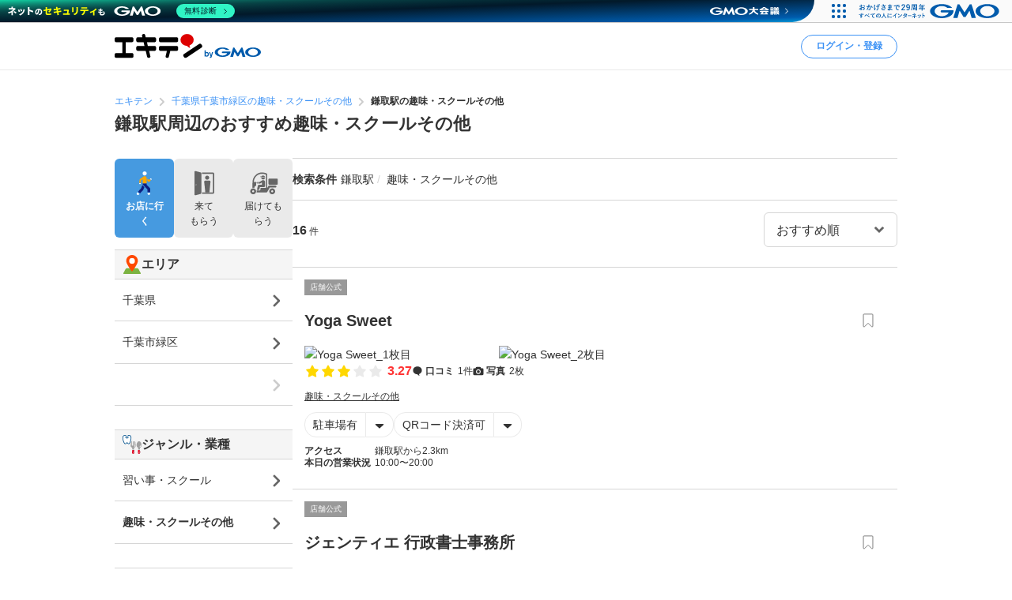

--- FILE ---
content_type: text/css
request_url: https://static.ekiten.jp/css/sp/shop-list.css?id=f7b510cec8ad83f669f160e43fee9353
body_size: 837
content:
.l-side_contents_calendar{border:.1rem solid var(--ekiten-border-color-reserve);margin-bottom:.25rem;position:relative}.l-side_contents_calendar_inner{min-height:10rem;position:relative}.l-side_contents_calendar_pagination{position:absolute;width:100%}.l-side_contents_calendar_pagination li{padding:1rem 0 .5rem;position:absolute}.l-side_contents_calendar_pagination li>button{color:var(--ekiten-white);display:block;text-decoration:none}.l-side_contents_calendar_pagination li>button .ll-icon{font-size:2rem}.l-side_contents_calendar_pagination li.next,.l-side_contents_calendar_pagination li.prev{top:0}.l-side_contents_calendar_pagination li.prev{left:.5rem}.l-side_contents_calendar_pagination li.next{right:.5rem}.l-side_contents_calendar_table{background-color:var(--ekiten-background-color-white);border-bottom:.5rem solid var(--ekiten-white);border-collapse:collapse;table-layout:fixed;width:100%}.l-side_contents_calendar_table caption{background-color:var(--ekiten-background-color-reserve);color:var(--ekiten-white);padding:1rem 0 .5rem;text-align:center}.l-side_contents_calendar_table caption>em{color:var(--ekiten-white);font-size:2.4rem}.l-side_contents_calendar_table td,.l-side_contents_calendar_table th{font-size:1.4rem;padding:0;text-align:center}.l-side_contents_calendar_table th{background:var(--ekiten-background-color-reserve);border-bottom:.5rem solid var(--ekiten-white);color:var(--ekiten-white);font-weight:400;padding:.6rem 0}.l-side_contents_calendar_table td{vertical-align:middle}.l-side_contents_calendar_table td.maintenance{color:var(--ekiten-letter-color-reserve);font-size:1.2rem;font-weight:700;padding:2rem 0}.l-side_contents_calendar_table td .inner{color:var(--ekiten-letter-color-default);display:block;padding:.5rem 0}.l-side_contents_calendar_table td a{text-decoration:none}.l-side_contents_calendar_table td a *{pointer-events:none}.l-side_contents_calendar_table td a:hover{background-color:var(--ekiten-cyan-05)}.l-side_contents_calendar_table td.sun .inner{color:var(--ekiten-letter-color-sunday)}.l-side_contents_calendar_table td.sat .inner{color:var(--ekiten-letter-color-saturday)}.l-side_contents_calendar_table td.holiday .inner{color:var(--ekiten-letter-color-sunday)}.l-side_contents_calendar_table td.today .inner{color:var(--ekiten-letter-color-reserve)}.l-side_contents_calendar_table td.not_this_month .inner{color:var(--ekiten-mono-20)}.l-side_contents_calendar_table .status{color:var(--ekiten-letter-color-default);display:block;line-height:1}.l-side_contents_calendar_table .status .ll-icon{font-size:2rem}.l-side_contents_calendar_table a .status{color:var(--ekiten-blue-100)}.l-side_contents_calendar_table .not .status{color:var(--ekiten-mono-20)}.l-side_contents_calendar_status{font-size:1rem;line-height:1.4rem;margin:-.5rem 1.5rem 1rem 0;text-align:right}.l-side_contents_calendar_status li{display:inline-block;margin:.5rem 1.5rem 0 0;white-space:nowrap}.l-side_contents_calendar_status li .status{color:var(--ekiten-letter-color-weak)}.l-side_contents_calendar_status li .full{color:var(--ekiten-blue-100)}.l-side_contents_calendar_status li .almost{color:var(--ekiten-brandColor)}.l-side_contents_calendar_massage{color:var(--ekiten-letter-color-attention);font-size:1.2rem;font-weight:700;line-height:1.6rem;margin-bottom:0;text-align:center}.p-short_reserve_list.p-short_reserve_list--single1 .p-short_reserve_list_list{grid-template-columns:repeat(14,1fr)}.p-short_reserve_list.p-short_reserve_list--single2 .p-short_reserve_list_list{grid-template-columns:repeat(7,1fr)}.p-short_reserve_list.p-short_reserve_list--single .p-short_reserve_list_body{min-height:5rem;position:relative}.p-short_reserve_list.p-short_reserve_list--single .p-short_reserve_list_list{grid-gap:.1rem;background-color:var(--ekiten-mono-20);border:.1rem solid var(--ekiten-border-color-default);display:grid;gap:.1rem}.p-short_reserve_list.p-short_reserve_list--single .p-short_reserve_list_list.maintenance{grid-template-columns:repeat(1,1fr)}.p-short_reserve_list.p-short_reserve_list--single .p-short_reserve_list_list.maintenance>li{color:var(--ekiten-letter-color-reserve);font-size:1.6rem;font-weight:700;padding:2.4rem 0 2.5rem;text-align:center}.p-short_reserve_list.p-short_reserve_list--single .p-short_reserve_list_list>li{background-color:var(--ekiten-background-color-white);min-height:4.8rem}.p-short_reserve_list.p-short_reserve_list--single .p-short_reserve_list_list>li>a{text-decoration:none}.p-short_reserve_list.p-short_reserve_list--single .p-short_reserve_list_list>li>a *{pointer-events:none}.p-short_reserve_list.p-short_reserve_list--single .p-short_reserve_list_list>li>a .status{color:var(--ekiten-border-color-primary)}.p-short_reserve_list.p-short_reserve_list--single .p-short_reserve_list_list>li>a:hover{background-color:var(--ekiten-cyan-05)}.p-short_reserve_list.p-short_reserve_list--single .p-short_reserve_list_list>li .inner{display:grid;height:100%;place-content:center;text-align:center}.p-short_reserve_list.p-short_reserve_list--single .p-short_reserve_list_list>li .inner .date,.p-short_reserve_list.p-short_reserve_list--single .p-short_reserve_list_list>li .inner .day,.p-short_reserve_list.p-short_reserve_list--single .p-short_reserve_list_list>li .inner .status{display:block;font-size:1rem;line-height:1}.p-short_reserve_list.p-short_reserve_list--single .p-short_reserve_list_list>li .inner .date,.p-short_reserve_list.p-short_reserve_list--single .p-short_reserve_list_list>li .inner .day{color:var(--ekiten-letter-color-default);margin-bottom:.3rem}.p-short_reserve_list.p-short_reserve_list--single .p-short_reserve_list_list>li .inner.not .status{color:var(--ekiten-letter-color-weak)}.p-short_reserve_list.p-short_reserve_list--single .p-short_reserve_list_list>li.sunday .date,.p-short_reserve_list.p-short_reserve_list--single .p-short_reserve_list_list>li.sunday .day{color:var(--ekiten-letter-color-sunday)}.p-short_reserve_list.p-short_reserve_list--single .p-short_reserve_list_list>li.saturday .date,.p-short_reserve_list.p-short_reserve_list--single .p-short_reserve_list_list>li.saturday .day{color:var(--ekiten-letter-color-saturday)}.p-short_reserve_list.p-short_reserve_list--single .p-short_reserve_list_list>li.holiday .date,.p-short_reserve_list.p-short_reserve_list--single .p-short_reserve_list_list>li.holiday .day{color:var(--ekiten-letter-color-sunday)}.p-short_reserve_list.p-short_reserve_list--single .p-short_reserve_list_more{color:var(--ekiten-link-color-default);display:flex;font-size:1.4rem;justify-content:flex-end;margin-top:.5rem;position:relative;text-align:center}.u-content_overlayLoader{align-items:center;background:hsla(0,0%,40%,.5);display:flex;height:100%;justify-content:center;left:0;position:absolute;top:0;width:100%;z-index:1}


--- FILE ---
content_type: application/javascript
request_url: https://static.ekiten.jp/js/pc/search-module.js?id=4ab9bbe1763ed081202b2fe50018b385
body_size: 88581
content:
/*! For license information please see search-module.js.LICENSE.txt */
!function(){var e={9669:function(e,t,n){e.exports=n(1609)},5448:function(e,t,n){"use strict";var i=n(4867),s=n(6026),r=n(4372),o=n(5327),a=n(4097),l=n(4109),c=n(7985),u=n(5061),d=n(7874),p=n(5263);e.exports=function(e){return new Promise((function(t,n){var h,f=e.data,m=e.headers,g=e.responseType;function y(){e.cancelToken&&e.cancelToken.unsubscribe(h),e.signal&&e.signal.removeEventListener("abort",h)}i.isFormData(f)&&delete m["Content-Type"];var S=new XMLHttpRequest;if(e.auth){var v=e.auth.username||"",b=e.auth.password?unescape(encodeURIComponent(e.auth.password)):"";m.Authorization="Basic "+btoa(v+":"+b)}var _=a(e.baseURL,e.url);function C(){if(S){var i="getAllResponseHeaders"in S?l(S.getAllResponseHeaders()):null,r={data:g&&"text"!==g&&"json"!==g?S.response:S.responseText,status:S.status,statusText:S.statusText,headers:i,config:e,request:S};s((function(e){t(e),y()}),(function(e){n(e),y()}),r),S=null}}if(S.open(e.method.toUpperCase(),o(_,e.params,e.paramsSerializer),!0),S.timeout=e.timeout,"onloadend"in S?S.onloadend=C:S.onreadystatechange=function(){S&&4===S.readyState&&(0!==S.status||S.responseURL&&0===S.responseURL.indexOf("file:"))&&setTimeout(C)},S.onabort=function(){S&&(n(u("Request aborted",e,"ECONNABORTED",S)),S=null)},S.onerror=function(){n(u("Network Error",e,null,S)),S=null},S.ontimeout=function(){var t=e.timeout?"timeout of "+e.timeout+"ms exceeded":"timeout exceeded",i=e.transitional||d;e.timeoutErrorMessage&&(t=e.timeoutErrorMessage),n(u(t,e,i.clarifyTimeoutError?"ETIMEDOUT":"ECONNABORTED",S)),S=null},i.isStandardBrowserEnv()){var P=(e.withCredentials||c(_))&&e.xsrfCookieName?r.read(e.xsrfCookieName):void 0;P&&(m[e.xsrfHeaderName]=P)}"setRequestHeader"in S&&i.forEach(m,(function(e,t){void 0===f&&"content-type"===t.toLowerCase()?delete m[t]:S.setRequestHeader(t,e)})),i.isUndefined(e.withCredentials)||(S.withCredentials=!!e.withCredentials),g&&"json"!==g&&(S.responseType=e.responseType),"function"==typeof e.onDownloadProgress&&S.addEventListener("progress",e.onDownloadProgress),"function"==typeof e.onUploadProgress&&S.upload&&S.upload.addEventListener("progress",e.onUploadProgress),(e.cancelToken||e.signal)&&(h=function(e){S&&(n(!e||e&&e.type?new p("canceled"):e),S.abort(),S=null)},e.cancelToken&&e.cancelToken.subscribe(h),e.signal&&(e.signal.aborted?h():e.signal.addEventListener("abort",h))),f||(f=null),S.send(f)}))}},1609:function(e,t,n){"use strict";var i=n(4867),s=n(1849),r=n(321),o=n(7185);var a=function e(t){var n=new r(t),a=s(r.prototype.request,n);return i.extend(a,r.prototype,n),i.extend(a,n),a.create=function(n){return e(o(t,n))},a}(n(5546));a.Axios=r,a.Cancel=n(5263),a.CancelToken=n(4972),a.isCancel=n(6502),a.VERSION=n(7288).version,a.all=function(e){return Promise.all(e)},a.spread=n(8713),a.isAxiosError=n(6268),e.exports=a,e.exports.default=a},5263:function(e){"use strict";function t(e){this.message=e}t.prototype.toString=function(){return"Cancel"+(this.message?": "+this.message:"")},t.prototype.__CANCEL__=!0,e.exports=t},4972:function(e,t,n){"use strict";var i=n(5263);function s(e){if("function"!=typeof e)throw new TypeError("executor must be a function.");var t;this.promise=new Promise((function(e){t=e}));var n=this;this.promise.then((function(e){if(n._listeners){var t,i=n._listeners.length;for(t=0;t<i;t++)n._listeners[t](e);n._listeners=null}})),this.promise.then=function(e){var t,i=new Promise((function(e){n.subscribe(e),t=e})).then(e);return i.cancel=function(){n.unsubscribe(t)},i},e((function(e){n.reason||(n.reason=new i(e),t(n.reason))}))}s.prototype.throwIfRequested=function(){if(this.reason)throw this.reason},s.prototype.subscribe=function(e){this.reason?e(this.reason):this._listeners?this._listeners.push(e):this._listeners=[e]},s.prototype.unsubscribe=function(e){if(this._listeners){var t=this._listeners.indexOf(e);-1!==t&&this._listeners.splice(t,1)}},s.source=function(){var e;return{token:new s((function(t){e=t})),cancel:e}},e.exports=s},6502:function(e){"use strict";e.exports=function(e){return!(!e||!e.__CANCEL__)}},321:function(e,t,n){"use strict";var i=n(4867),s=n(5327),r=n(782),o=n(3572),a=n(7185),l=n(4875),c=l.validators;function u(e){this.defaults=e,this.interceptors={request:new r,response:new r}}u.prototype.request=function(e,t){"string"==typeof e?(t=t||{}).url=e:t=e||{},(t=a(this.defaults,t)).method?t.method=t.method.toLowerCase():this.defaults.method?t.method=this.defaults.method.toLowerCase():t.method="get";var n=t.transitional;void 0!==n&&l.assertOptions(n,{silentJSONParsing:c.transitional(c.boolean),forcedJSONParsing:c.transitional(c.boolean),clarifyTimeoutError:c.transitional(c.boolean)},!1);var i=[],s=!0;this.interceptors.request.forEach((function(e){"function"==typeof e.runWhen&&!1===e.runWhen(t)||(s=s&&e.synchronous,i.unshift(e.fulfilled,e.rejected))}));var r,u=[];if(this.interceptors.response.forEach((function(e){u.push(e.fulfilled,e.rejected)})),!s){var d=[o,void 0];for(Array.prototype.unshift.apply(d,i),d=d.concat(u),r=Promise.resolve(t);d.length;)r=r.then(d.shift(),d.shift());return r}for(var p=t;i.length;){var h=i.shift(),f=i.shift();try{p=h(p)}catch(e){f(e);break}}try{r=o(p)}catch(e){return Promise.reject(e)}for(;u.length;)r=r.then(u.shift(),u.shift());return r},u.prototype.getUri=function(e){return e=a(this.defaults,e),s(e.url,e.params,e.paramsSerializer).replace(/^\?/,"")},i.forEach(["delete","get","head","options"],(function(e){u.prototype[e]=function(t,n){return this.request(a(n||{},{method:e,url:t,data:(n||{}).data}))}})),i.forEach(["post","put","patch"],(function(e){u.prototype[e]=function(t,n,i){return this.request(a(i||{},{method:e,url:t,data:n}))}})),e.exports=u},782:function(e,t,n){"use strict";var i=n(4867);function s(){this.handlers=[]}s.prototype.use=function(e,t,n){return this.handlers.push({fulfilled:e,rejected:t,synchronous:!!n&&n.synchronous,runWhen:n?n.runWhen:null}),this.handlers.length-1},s.prototype.eject=function(e){this.handlers[e]&&(this.handlers[e]=null)},s.prototype.forEach=function(e){i.forEach(this.handlers,(function(t){null!==t&&e(t)}))},e.exports=s},4097:function(e,t,n){"use strict";var i=n(1793),s=n(7303);e.exports=function(e,t){return e&&!i(t)?s(e,t):t}},5061:function(e,t,n){"use strict";var i=n(481);e.exports=function(e,t,n,s,r){var o=new Error(e);return i(o,t,n,s,r)}},3572:function(e,t,n){"use strict";var i=n(4867),s=n(8527),r=n(6502),o=n(5546),a=n(5263);function l(e){if(e.cancelToken&&e.cancelToken.throwIfRequested(),e.signal&&e.signal.aborted)throw new a("canceled")}e.exports=function(e){return l(e),e.headers=e.headers||{},e.data=s.call(e,e.data,e.headers,e.transformRequest),e.headers=i.merge(e.headers.common||{},e.headers[e.method]||{},e.headers),i.forEach(["delete","get","head","post","put","patch","common"],(function(t){delete e.headers[t]})),(e.adapter||o.adapter)(e).then((function(t){return l(e),t.data=s.call(e,t.data,t.headers,e.transformResponse),t}),(function(t){return r(t)||(l(e),t&&t.response&&(t.response.data=s.call(e,t.response.data,t.response.headers,e.transformResponse))),Promise.reject(t)}))}},481:function(e){"use strict";e.exports=function(e,t,n,i,s){return e.config=t,n&&(e.code=n),e.request=i,e.response=s,e.isAxiosError=!0,e.toJSON=function(){return{message:this.message,name:this.name,description:this.description,number:this.number,fileName:this.fileName,lineNumber:this.lineNumber,columnNumber:this.columnNumber,stack:this.stack,config:this.config,code:this.code,status:this.response&&this.response.status?this.response.status:null}},e}},7185:function(e,t,n){"use strict";var i=n(4867);e.exports=function(e,t){t=t||{};var n={};function s(e,t){return i.isPlainObject(e)&&i.isPlainObject(t)?i.merge(e,t):i.isPlainObject(t)?i.merge({},t):i.isArray(t)?t.slice():t}function r(n){return i.isUndefined(t[n])?i.isUndefined(e[n])?void 0:s(void 0,e[n]):s(e[n],t[n])}function o(e){if(!i.isUndefined(t[e]))return s(void 0,t[e])}function a(n){return i.isUndefined(t[n])?i.isUndefined(e[n])?void 0:s(void 0,e[n]):s(void 0,t[n])}function l(n){return n in t?s(e[n],t[n]):n in e?s(void 0,e[n]):void 0}var c={url:o,method:o,data:o,baseURL:a,transformRequest:a,transformResponse:a,paramsSerializer:a,timeout:a,timeoutMessage:a,withCredentials:a,adapter:a,responseType:a,xsrfCookieName:a,xsrfHeaderName:a,onUploadProgress:a,onDownloadProgress:a,decompress:a,maxContentLength:a,maxBodyLength:a,transport:a,httpAgent:a,httpsAgent:a,cancelToken:a,socketPath:a,responseEncoding:a,validateStatus:l};return i.forEach(Object.keys(e).concat(Object.keys(t)),(function(e){var t=c[e]||r,s=t(e);i.isUndefined(s)&&t!==l||(n[e]=s)})),n}},6026:function(e,t,n){"use strict";var i=n(5061);e.exports=function(e,t,n){var s=n.config.validateStatus;n.status&&s&&!s(n.status)?t(i("Request failed with status code "+n.status,n.config,null,n.request,n)):e(n)}},8527:function(e,t,n){"use strict";var i=n(4867),s=n(5546);e.exports=function(e,t,n){var r=this||s;return i.forEach(n,(function(n){e=n.call(r,e,t)})),e}},5546:function(e,t,n){"use strict";var i=n(4155),s=n(4867),r=n(6016),o=n(481),a=n(7874),l={"Content-Type":"application/x-www-form-urlencoded"};function c(e,t){!s.isUndefined(e)&&s.isUndefined(e["Content-Type"])&&(e["Content-Type"]=t)}var u,d={transitional:a,adapter:(("undefined"!=typeof XMLHttpRequest||void 0!==i&&"[object process]"===Object.prototype.toString.call(i))&&(u=n(5448)),u),transformRequest:[function(e,t){return r(t,"Accept"),r(t,"Content-Type"),s.isFormData(e)||s.isArrayBuffer(e)||s.isBuffer(e)||s.isStream(e)||s.isFile(e)||s.isBlob(e)?e:s.isArrayBufferView(e)?e.buffer:s.isURLSearchParams(e)?(c(t,"application/x-www-form-urlencoded;charset=utf-8"),e.toString()):s.isObject(e)||t&&"application/json"===t["Content-Type"]?(c(t,"application/json"),function(e,t,n){if(s.isString(e))try{return(t||JSON.parse)(e),s.trim(e)}catch(e){if("SyntaxError"!==e.name)throw e}return(n||JSON.stringify)(e)}(e)):e}],transformResponse:[function(e){var t=this.transitional||d.transitional,n=t&&t.silentJSONParsing,i=t&&t.forcedJSONParsing,r=!n&&"json"===this.responseType;if(r||i&&s.isString(e)&&e.length)try{return JSON.parse(e)}catch(e){if(r){if("SyntaxError"===e.name)throw o(e,this,"E_JSON_PARSE");throw e}}return e}],timeout:0,xsrfCookieName:"XSRF-TOKEN",xsrfHeaderName:"X-XSRF-TOKEN",maxContentLength:-1,maxBodyLength:-1,validateStatus:function(e){return e>=200&&e<300},headers:{common:{Accept:"application/json, text/plain, */*"}}};s.forEach(["delete","get","head"],(function(e){d.headers[e]={}})),s.forEach(["post","put","patch"],(function(e){d.headers[e]=s.merge(l)})),e.exports=d},7874:function(e){"use strict";e.exports={silentJSONParsing:!0,forcedJSONParsing:!0,clarifyTimeoutError:!1}},7288:function(e){e.exports={version:"0.26.1"}},1849:function(e){"use strict";e.exports=function(e,t){return function(){for(var n=new Array(arguments.length),i=0;i<n.length;i++)n[i]=arguments[i];return e.apply(t,n)}}},5327:function(e,t,n){"use strict";var i=n(4867);function s(e){return encodeURIComponent(e).replace(/%3A/gi,":").replace(/%24/g,"$").replace(/%2C/gi,",").replace(/%20/g,"+").replace(/%5B/gi,"[").replace(/%5D/gi,"]")}e.exports=function(e,t,n){if(!t)return e;var r;if(n)r=n(t);else if(i.isURLSearchParams(t))r=t.toString();else{var o=[];i.forEach(t,(function(e,t){null!=e&&(i.isArray(e)?t+="[]":e=[e],i.forEach(e,(function(e){i.isDate(e)?e=e.toISOString():i.isObject(e)&&(e=JSON.stringify(e)),o.push(s(t)+"="+s(e))})))})),r=o.join("&")}if(r){var a=e.indexOf("#");-1!==a&&(e=e.slice(0,a)),e+=(-1===e.indexOf("?")?"?":"&")+r}return e}},7303:function(e){"use strict";e.exports=function(e,t){return t?e.replace(/\/+$/,"")+"/"+t.replace(/^\/+/,""):e}},4372:function(e,t,n){"use strict";var i=n(4867);e.exports=i.isStandardBrowserEnv()?{write:function(e,t,n,s,r,o){var a=[];a.push(e+"="+encodeURIComponent(t)),i.isNumber(n)&&a.push("expires="+new Date(n).toGMTString()),i.isString(s)&&a.push("path="+s),i.isString(r)&&a.push("domain="+r),!0===o&&a.push("secure"),document.cookie=a.join("; ")},read:function(e){var t=document.cookie.match(new RegExp("(^|;\\s*)("+e+")=([^;]*)"));return t?decodeURIComponent(t[3]):null},remove:function(e){this.write(e,"",Date.now()-864e5)}}:{write:function(){},read:function(){return null},remove:function(){}}},1793:function(e){"use strict";e.exports=function(e){return/^([a-z][a-z\d+\-.]*:)?\/\//i.test(e)}},6268:function(e,t,n){"use strict";var i=n(4867);e.exports=function(e){return i.isObject(e)&&!0===e.isAxiosError}},7985:function(e,t,n){"use strict";var i=n(4867);e.exports=i.isStandardBrowserEnv()?function(){var e,t=/(msie|trident)/i.test(navigator.userAgent),n=document.createElement("a");function s(e){var i=e;return t&&(n.setAttribute("href",i),i=n.href),n.setAttribute("href",i),{href:n.href,protocol:n.protocol?n.protocol.replace(/:$/,""):"",host:n.host,search:n.search?n.search.replace(/^\?/,""):"",hash:n.hash?n.hash.replace(/^#/,""):"",hostname:n.hostname,port:n.port,pathname:"/"===n.pathname.charAt(0)?n.pathname:"/"+n.pathname}}return e=s(window.location.href),function(t){var n=i.isString(t)?s(t):t;return n.protocol===e.protocol&&n.host===e.host}}():function(){return!0}},6016:function(e,t,n){"use strict";var i=n(4867);e.exports=function(e,t){i.forEach(e,(function(n,i){i!==t&&i.toUpperCase()===t.toUpperCase()&&(e[t]=n,delete e[i])}))}},4109:function(e,t,n){"use strict";var i=n(4867),s=["age","authorization","content-length","content-type","etag","expires","from","host","if-modified-since","if-unmodified-since","last-modified","location","max-forwards","proxy-authorization","referer","retry-after","user-agent"];e.exports=function(e){var t,n,r,o={};return e?(i.forEach(e.split("\n"),(function(e){if(r=e.indexOf(":"),t=i.trim(e.substr(0,r)).toLowerCase(),n=i.trim(e.substr(r+1)),t){if(o[t]&&s.indexOf(t)>=0)return;o[t]="set-cookie"===t?(o[t]?o[t]:[]).concat([n]):o[t]?o[t]+", "+n:n}})),o):o}},8713:function(e){"use strict";e.exports=function(e){return function(t){return e.apply(null,t)}}},4875:function(e,t,n){"use strict";var i=n(7288).version,s={};["object","boolean","number","function","string","symbol"].forEach((function(e,t){s[e]=function(n){return typeof n===e||"a"+(t<1?"n ":" ")+e}}));var r={};s.transitional=function(e,t,n){function s(e,t){return"[Axios v"+i+"] Transitional option '"+e+"'"+t+(n?". "+n:"")}return function(n,i,o){if(!1===e)throw new Error(s(i," has been removed"+(t?" in "+t:"")));return t&&!r[i]&&(r[i]=!0,console.warn(s(i," has been deprecated since v"+t+" and will be removed in the near future"))),!e||e(n,i,o)}},e.exports={assertOptions:function(e,t,n){if("object"!=typeof e)throw new TypeError("options must be an object");for(var i=Object.keys(e),s=i.length;s-- >0;){var r=i[s],o=t[r];if(o){var a=e[r],l=void 0===a||o(a,r,e);if(!0!==l)throw new TypeError("option "+r+" must be "+l)}else if(!0!==n)throw Error("Unknown option "+r)}},validators:s}},4867:function(e,t,n){"use strict";var i=n(1849),s=Object.prototype.toString;function r(e){return Array.isArray(e)}function o(e){return void 0===e}function a(e){return"[object ArrayBuffer]"===s.call(e)}function l(e){return null!==e&&"object"==typeof e}function c(e){if("[object Object]"!==s.call(e))return!1;var t=Object.getPrototypeOf(e);return null===t||t===Object.prototype}function u(e){return"[object Function]"===s.call(e)}function d(e,t){if(null!=e)if("object"!=typeof e&&(e=[e]),r(e))for(var n=0,i=e.length;n<i;n++)t.call(null,e[n],n,e);else for(var s in e)Object.prototype.hasOwnProperty.call(e,s)&&t.call(null,e[s],s,e)}e.exports={isArray:r,isArrayBuffer:a,isBuffer:function(e){return null!==e&&!o(e)&&null!==e.constructor&&!o(e.constructor)&&"function"==typeof e.constructor.isBuffer&&e.constructor.isBuffer(e)},isFormData:function(e){return"[object FormData]"===s.call(e)},isArrayBufferView:function(e){return"undefined"!=typeof ArrayBuffer&&ArrayBuffer.isView?ArrayBuffer.isView(e):e&&e.buffer&&a(e.buffer)},isString:function(e){return"string"==typeof e},isNumber:function(e){return"number"==typeof e},isObject:l,isPlainObject:c,isUndefined:o,isDate:function(e){return"[object Date]"===s.call(e)},isFile:function(e){return"[object File]"===s.call(e)},isBlob:function(e){return"[object Blob]"===s.call(e)},isFunction:u,isStream:function(e){return l(e)&&u(e.pipe)},isURLSearchParams:function(e){return"[object URLSearchParams]"===s.call(e)},isStandardBrowserEnv:function(){return("undefined"==typeof navigator||"ReactNative"!==navigator.product&&"NativeScript"!==navigator.product&&"NS"!==navigator.product)&&("undefined"!=typeof window&&"undefined"!=typeof document)},forEach:d,merge:function e(){var t={};function n(n,i){c(t[i])&&c(n)?t[i]=e(t[i],n):c(n)?t[i]=e({},n):r(n)?t[i]=n.slice():t[i]=n}for(var i=0,s=arguments.length;i<s;i++)d(arguments[i],n);return t},extend:function(e,t,n){return d(t,(function(t,s){e[s]=n&&"function"==typeof t?i(t,n):t})),e},trim:function(e){return e.trim?e.trim():e.replace(/^\s+|\s+$/g,"")},stripBOM:function(e){return 65279===e.charCodeAt(0)&&(e=e.slice(1)),e}}},7484:function(e){e.exports=function(){"use strict";var e=1e3,t=6e4,n=36e5,i="millisecond",s="second",r="minute",o="hour",a="day",l="week",c="month",u="quarter",d="year",p="date",h="Invalid Date",f=/^(\d{4})[-/]?(\d{1,2})?[-/]?(\d{0,2})[Tt\s]*(\d{1,2})?:?(\d{1,2})?:?(\d{1,2})?[.:]?(\d+)?$/,m=/\[([^\]]+)]|Y{1,4}|M{1,4}|D{1,2}|d{1,4}|H{1,2}|h{1,2}|a|A|m{1,2}|s{1,2}|Z{1,2}|SSS/g,g={name:"en",weekdays:"Sunday_Monday_Tuesday_Wednesday_Thursday_Friday_Saturday".split("_"),months:"January_February_March_April_May_June_July_August_September_October_November_December".split("_")},y=function(e,t,n){var i=String(e);return!i||i.length>=t?e:""+Array(t+1-i.length).join(n)+e},S={s:y,z:function(e){var t=-e.utcOffset(),n=Math.abs(t),i=Math.floor(n/60),s=n%60;return(t<=0?"+":"-")+y(i,2,"0")+":"+y(s,2,"0")},m:function e(t,n){if(t.date()<n.date())return-e(n,t);var i=12*(n.year()-t.year())+(n.month()-t.month()),s=t.clone().add(i,c),r=n-s<0,o=t.clone().add(i+(r?-1:1),c);return+(-(i+(n-s)/(r?s-o:o-s))||0)},a:function(e){return e<0?Math.ceil(e)||0:Math.floor(e)},p:function(e){return{M:c,y:d,w:l,d:a,D:p,h:o,m:r,s:s,ms:i,Q:u}[e]||String(e||"").toLowerCase().replace(/s$/,"")},u:function(e){return void 0===e}},v="en",b={};b[v]=g;var _=function(e){return e instanceof I},C=function e(t,n,i){var s;if(!t)return v;if("string"==typeof t){var r=t.toLowerCase();b[r]&&(s=r),n&&(b[r]=n,s=r);var o=t.split("-");if(!s&&o.length>1)return e(o[0])}else{var a=t.name;b[a]=t,s=a}return!i&&s&&(v=s),s||!i&&v},P=function(e,t){if(_(e))return e.clone();var n="object"==typeof t?t:{};return n.date=e,n.args=arguments,new I(n)},T=S;T.l=C,T.i=_,T.w=function(e,t){return P(e,{locale:t.$L,utc:t.$u,x:t.$x,$offset:t.$offset})};var I=function(){function g(e){this.$L=C(e.locale,null,!0),this.parse(e)}var y=g.prototype;return y.parse=function(e){this.$d=function(e){var t=e.date,n=e.utc;if(null===t)return new Date(NaN);if(T.u(t))return new Date;if(t instanceof Date)return new Date(t);if("string"==typeof t&&!/Z$/i.test(t)){var i=t.match(f);if(i){var s=i[2]-1||0,r=(i[7]||"0").substring(0,3);return n?new Date(Date.UTC(i[1],s,i[3]||1,i[4]||0,i[5]||0,i[6]||0,r)):new Date(i[1],s,i[3]||1,i[4]||0,i[5]||0,i[6]||0,r)}}return new Date(t)}(e),this.$x=e.x||{},this.init()},y.init=function(){var e=this.$d;this.$y=e.getFullYear(),this.$M=e.getMonth(),this.$D=e.getDate(),this.$W=e.getDay(),this.$H=e.getHours(),this.$m=e.getMinutes(),this.$s=e.getSeconds(),this.$ms=e.getMilliseconds()},y.$utils=function(){return T},y.isValid=function(){return!(this.$d.toString()===h)},y.isSame=function(e,t){var n=P(e);return this.startOf(t)<=n&&n<=this.endOf(t)},y.isAfter=function(e,t){return P(e)<this.startOf(t)},y.isBefore=function(e,t){return this.endOf(t)<P(e)},y.$g=function(e,t,n){return T.u(e)?this[t]:this.set(n,e)},y.unix=function(){return Math.floor(this.valueOf()/1e3)},y.valueOf=function(){return this.$d.getTime()},y.startOf=function(e,t){var n=this,i=!!T.u(t)||t,u=T.p(e),h=function(e,t){var s=T.w(n.$u?Date.UTC(n.$y,t,e):new Date(n.$y,t,e),n);return i?s:s.endOf(a)},f=function(e,t){return T.w(n.toDate()[e].apply(n.toDate("s"),(i?[0,0,0,0]:[23,59,59,999]).slice(t)),n)},m=this.$W,g=this.$M,y=this.$D,S="set"+(this.$u?"UTC":"");switch(u){case d:return i?h(1,0):h(31,11);case c:return i?h(1,g):h(0,g+1);case l:var v=this.$locale().weekStart||0,b=(m<v?m+7:m)-v;return h(i?y-b:y+(6-b),g);case a:case p:return f(S+"Hours",0);case o:return f(S+"Minutes",1);case r:return f(S+"Seconds",2);case s:return f(S+"Milliseconds",3);default:return this.clone()}},y.endOf=function(e){return this.startOf(e,!1)},y.$set=function(e,t){var n,l=T.p(e),u="set"+(this.$u?"UTC":""),h=(n={},n[a]=u+"Date",n[p]=u+"Date",n[c]=u+"Month",n[d]=u+"FullYear",n[o]=u+"Hours",n[r]=u+"Minutes",n[s]=u+"Seconds",n[i]=u+"Milliseconds",n)[l],f=l===a?this.$D+(t-this.$W):t;if(l===c||l===d){var m=this.clone().set(p,1);m.$d[h](f),m.init(),this.$d=m.set(p,Math.min(this.$D,m.daysInMonth())).$d}else h&&this.$d[h](f);return this.init(),this},y.set=function(e,t){return this.clone().$set(e,t)},y.get=function(e){return this[T.p(e)]()},y.add=function(i,u){var p,h=this;i=Number(i);var f=T.p(u),m=function(e){var t=P(h);return T.w(t.date(t.date()+Math.round(e*i)),h)};if(f===c)return this.set(c,this.$M+i);if(f===d)return this.set(d,this.$y+i);if(f===a)return m(1);if(f===l)return m(7);var g=(p={},p[r]=t,p[o]=n,p[s]=e,p)[f]||1,y=this.$d.getTime()+i*g;return T.w(y,this)},y.subtract=function(e,t){return this.add(-1*e,t)},y.format=function(e){var t=this,n=this.$locale();if(!this.isValid())return n.invalidDate||h;var i=e||"YYYY-MM-DDTHH:mm:ssZ",s=T.z(this),r=this.$H,o=this.$m,a=this.$M,l=n.weekdays,c=n.months,u=function(e,n,s,r){return e&&(e[n]||e(t,i))||s[n].slice(0,r)},d=function(e){return T.s(r%12||12,e,"0")},p=n.meridiem||function(e,t,n){var i=e<12?"AM":"PM";return n?i.toLowerCase():i},f={YY:String(this.$y).slice(-2),YYYY:this.$y,M:a+1,MM:T.s(a+1,2,"0"),MMM:u(n.monthsShort,a,c,3),MMMM:u(c,a),D:this.$D,DD:T.s(this.$D,2,"0"),d:String(this.$W),dd:u(n.weekdaysMin,this.$W,l,2),ddd:u(n.weekdaysShort,this.$W,l,3),dddd:l[this.$W],H:String(r),HH:T.s(r,2,"0"),h:d(1),hh:d(2),a:p(r,o,!0),A:p(r,o,!1),m:String(o),mm:T.s(o,2,"0"),s:String(this.$s),ss:T.s(this.$s,2,"0"),SSS:T.s(this.$ms,3,"0"),Z:s};return i.replace(m,(function(e,t){return t||f[e]||s.replace(":","")}))},y.utcOffset=function(){return 15*-Math.round(this.$d.getTimezoneOffset()/15)},y.diff=function(i,p,h){var f,m=T.p(p),g=P(i),y=(g.utcOffset()-this.utcOffset())*t,S=this-g,v=T.m(this,g);return v=(f={},f[d]=v/12,f[c]=v,f[u]=v/3,f[l]=(S-y)/6048e5,f[a]=(S-y)/864e5,f[o]=S/n,f[r]=S/t,f[s]=S/e,f)[m]||S,h?v:T.a(v)},y.daysInMonth=function(){return this.endOf(c).$D},y.$locale=function(){return b[this.$L]},y.locale=function(e,t){if(!e)return this.$L;var n=this.clone(),i=C(e,t,!0);return i&&(n.$L=i),n},y.clone=function(){return T.w(this.$d,this)},y.toDate=function(){return new Date(this.valueOf())},y.toJSON=function(){return this.isValid()?this.toISOString():null},y.toISOString=function(){return this.$d.toISOString()},y.toString=function(){return this.$d.toUTCString()},g}(),O=I.prototype;return P.prototype=O,[["$ms",i],["$s",s],["$m",r],["$H",o],["$W",a],["$M",c],["$y",d],["$D",p]].forEach((function(e){O[e[1]]=function(t){return this.$g(t,e[0],e[1])}})),P.extend=function(e,t){return e.$i||(e(t,I,P),e.$i=!0),P},P.locale=C,P.isDayjs=_,P.unix=function(e){return P(1e3*e)},P.en=b[v],P.Ls=b,P.p={},P}()},9212:function(e){e.exports=function(){"use strict";return function(e,t){t.prototype.isSameOrAfter=function(e,t){return this.isSame(e,t)||this.isAfter(e,t)}}}()},7412:function(e){e.exports=function(){"use strict";return function(e,t){t.prototype.isSameOrBefore=function(e,t){return this.isSame(e,t)||this.isBefore(e,t)}}}()},4155:function(e){var t,n,i=e.exports={};function s(){throw new Error("setTimeout has not been defined")}function r(){throw new Error("clearTimeout has not been defined")}function o(e){if(t===setTimeout)return setTimeout(e,0);if((t===s||!t)&&setTimeout)return t=setTimeout,setTimeout(e,0);try{return t(e,0)}catch(n){try{return t.call(null,e,0)}catch(n){return t.call(this,e,0)}}}!function(){try{t="function"==typeof setTimeout?setTimeout:s}catch(e){t=s}try{n="function"==typeof clearTimeout?clearTimeout:r}catch(e){n=r}}();var a,l=[],c=!1,u=-1;function d(){c&&a&&(c=!1,a.length?l=a.concat(l):u=-1,l.length&&p())}function p(){if(!c){var e=o(d);c=!0;for(var t=l.length;t;){for(a=l,l=[];++u<t;)a&&a[u].run();u=-1,t=l.length}a=null,c=!1,function(e){if(n===clearTimeout)return clearTimeout(e);if((n===r||!n)&&clearTimeout)return n=clearTimeout,clearTimeout(e);try{n(e)}catch(t){try{return n.call(null,e)}catch(t){return n.call(this,e)}}}(e)}}function h(e,t){this.fun=e,this.array=t}function f(){}i.nextTick=function(e){var t=new Array(arguments.length-1);if(arguments.length>1)for(var n=1;n<arguments.length;n++)t[n-1]=arguments[n];l.push(new h(e,t)),1!==l.length||c||o(p)},h.prototype.run=function(){this.fun.apply(null,this.array)},i.title="browser",i.browser=!0,i.env={},i.argv=[],i.version="",i.versions={},i.on=f,i.addListener=f,i.once=f,i.off=f,i.removeListener=f,i.removeAllListeners=f,i.emit=f,i.prependListener=f,i.prependOnceListener=f,i.listeners=function(e){return[]},i.binding=function(e){throw new Error("process.binding is not supported")},i.cwd=function(){return"/"},i.chdir=function(e){throw new Error("process.chdir is not supported")},i.umask=function(){return 0}},3744:function(e,t){"use strict";t.Z=(e,t)=>{const n=e.__vccOpts||e;for(const[e,i]of t)n[e]=i;return n}}},t={};function n(i){var s=t[i];if(void 0!==s)return s.exports;var r=t[i]={exports:{}};return e[i].call(r.exports,r,r.exports,n),r.exports}n.n=function(e){var t=e&&e.__esModule?function(){return e.default}:function(){return e};return n.d(t,{a:t}),t},n.d=function(e,t){for(var i in t)n.o(t,i)&&!n.o(e,i)&&Object.defineProperty(e,i,{enumerable:!0,get:t[i]})},n.g=function(){if("object"==typeof globalThis)return globalThis;try{return this||new Function("return this")()}catch(e){if("object"==typeof window)return window}}(),n.o=function(e,t){return Object.prototype.hasOwnProperty.call(e,t)},n.r=function(e){"undefined"!=typeof Symbol&&Symbol.toStringTag&&Object.defineProperty(e,Symbol.toStringTag,{value:"Module"}),Object.defineProperty(e,"__esModule",{value:!0})},function(){"use strict";var e={};function t(e,t){const n=Object.create(null),i=e.split(",");for(let e=0;e<i.length;e++)n[i[e]]=!0;return t?e=>!!n[e.toLowerCase()]:e=>!!n[e]}n.r(e),n.d(e,{BaseTransition:function(){return hi},BaseTransitionPropsValidators:function(){return pi},Comment:function(){return br},EffectScope:function(){return le},Fragment:function(){return Sr},KeepAlive:function(){return Ii},ReactiveEffect:function(){return Ce},Static:function(){return _r},Suspense:function(){return zn},Teleport:function(){return gr},Text:function(){return vr},Transition:function(){return na},TransitionGroup:function(){return _a},VueElement:function(){return Jo},assertNumber:function(){return sn},callWithAsyncErrorHandling:function(){return on},callWithErrorHandling:function(){return rn},camelize:function(){return k},capitalize:function(){return M},cloneVNode:function(){return jr},compatUtils:function(){return ko},computed:function(){return _o},createApp:function(){return Qa},createBlock:function(){return kr},createCommentVNode:function(){return Wr},createElementBlock:function(){return Ar},createElementVNode:function(){return Br},createHydrationRenderer:function(){return lr},createPropsRestProxy:function(){return Cs},createRenderer:function(){return ar},createSSRApp:function(){return el},createSlots:function(){return Qi},createStaticVNode:function(){return Gr},createTextVNode:function(){return Ur},createVNode:function(){return Fr},customRef:function(){return Jt},defineAsyncComponent:function(){return Ci},defineComponent:function(){return bi},defineCustomElement:function(){return qo},defineEmits:function(){return cs},defineExpose:function(){return us},defineModel:function(){return hs},defineOptions:function(){return ds},defineProps:function(){return ls},defineSSRCustomElement:function(){return zo},defineSlots:function(){return ps},devtools:function(){return On},effect:function(){return Te},effectScope:function(){return ce},getCurrentInstance:function(){return to},getCurrentScope:function(){return de},getTransitionRawChildren:function(){return vi},guardReactiveProps:function(){return Vr},h:function(){return Co},handleError:function(){return an},hasInjectionContext:function(){return js},hydrate:function(){return Xa},initCustomFormatter:function(){return Io},initDirectivesForSSR:function(){return il},inject:function(){return Vs},isMemoSame:function(){return Eo},isProxy:function(){return kt},isReactive:function(){return Lt},isReadonly:function(){return wt},isRef:function(){return Bt},isRuntimeOnly:function(){return mo},isShallow:function(){return At},isVNode:function(){return xr},markRaw:function(){return $t},mergeDefaults:function(){return bs},mergeModels:function(){return _s},mergeProps:function(){return Jr},nextTick:function(){return yn},normalizeClass:function(){return J},normalizeProps:function(){return Z},normalizeStyle:function(){return G},onActivated:function(){return Ei},onBeforeMount:function(){return Ni},onBeforeUnmount:function(){return Fi},onBeforeUpdate:function(){return Ri},onDeactivated:function(){return Li},onErrorCaptured:function(){return Gi},onMounted:function(){return Di},onRenderTracked:function(){return Ui},onRenderTriggered:function(){return ji},onScopeDispose:function(){return pe},onServerPrefetch:function(){return Vi},onUnmounted:function(){return Hi},onUpdated:function(){return Bi},openBlock:function(){return Tr},popScopeId:function(){return Rn},provide:function(){return Hs},proxyRefs:function(){return zt},pushScopeId:function(){return Dn},queuePostFlushCb:function(){return bn},reactive:function(){return Pt},readonly:function(){return It},ref:function(){return Ft},registerRuntimeCompiler:function(){return fo},render:function(){return Ka},renderList:function(){return Xi},renderSlot:function(){return es},resolveComponent:function(){return qi},resolveDirective:function(){return Ji},resolveDynamicComponent:function(){return Yi},resolveFilter:function(){return Ao},resolveTransitionHooks:function(){return mi},setBlockTracking:function(){return Lr},setDevtoolsHook:function(){return wn},setTransitionHooks:function(){return Si},shallowReactive:function(){return Tt},shallowReadonly:function(){return Ot},shallowRef:function(){return Ht},ssrContextKey:function(){return Po},ssrUtils:function(){return wo},stop:function(){return Ie},toDisplayString:function(){return re},toHandlerKey:function(){return N},toHandlers:function(){return ns},toRaw:function(){return xt},toRef:function(){return Qt},toRefs:function(){return Zt},toValue:function(){return Wt},transformVNodeArgs:function(){return Mr},triggerRef:function(){return Ut},unref:function(){return Gt},useAttrs:function(){return gs},useCssModule:function(){return Zo},useCssVars:function(){return Ko},useModel:function(){return ys},useSSRContext:function(){return To},useSlots:function(){return ms},useTransitionState:function(){return ui},vModelCheckbox:function(){return wa},vModelDynamic:function(){return Da},vModelRadio:function(){return ka},vModelSelect:function(){return xa},vModelText:function(){return La},vShow:function(){return Ga},version:function(){return Lo},warn:function(){return nn},watch:function(){return ii},watchEffect:function(){return Qn},watchPostEffect:function(){return ei},watchSyncEffect:function(){return ti},withAsyncContext:function(){return Ps},withCtx:function(){return Fn},withDefaults:function(){return fs},withDirectives:function(){return li},withKeys:function(){return Ua},withMemo:function(){return Oo},withModifiers:function(){return Va},withScopeId:function(){return Bn}});const i={},s=[],r=()=>{},o=()=>!1,a=/^on[^a-z]/,l=e=>a.test(e),c=e=>e.startsWith("onUpdate:"),u=Object.assign,d=(e,t)=>{const n=e.indexOf(t);n>-1&&e.splice(n,1)},p=Object.prototype.hasOwnProperty,h=(e,t)=>p.call(e,t),f=Array.isArray,m=e=>"[object Map]"===T(e),g=e=>"[object Set]"===T(e),y=e=>"[object Date]"===T(e),S=e=>"function"==typeof e,v=e=>"string"==typeof e,b=e=>"symbol"==typeof e,_=e=>null!==e&&"object"==typeof e,C=e=>_(e)&&S(e.then)&&S(e.catch),P=Object.prototype.toString,T=e=>P.call(e),I=e=>"[object Object]"===T(e),O=e=>v(e)&&"NaN"!==e&&"-"!==e[0]&&""+parseInt(e,10)===e,E=t(",key,ref,ref_for,ref_key,onVnodeBeforeMount,onVnodeMounted,onVnodeBeforeUpdate,onVnodeUpdated,onVnodeBeforeUnmount,onVnodeUnmounted"),L=t("bind,cloak,else-if,else,for,html,if,model,on,once,pre,show,slot,text,memo"),w=e=>{const t=Object.create(null);return n=>t[n]||(t[n]=e(n))},A=/-(\w)/g,k=w((e=>e.replace(A,((e,t)=>t?t.toUpperCase():"")))),x=/\B([A-Z])/g,$=w((e=>e.replace(x,"-$1").toLowerCase())),M=w((e=>e.charAt(0).toUpperCase()+e.slice(1))),N=w((e=>e?`on${M(e)}`:"")),D=(e,t)=>!Object.is(e,t),R=(e,t)=>{for(let n=0;n<e.length;n++)e[n](t)},B=(e,t,n)=>{Object.defineProperty(e,t,{configurable:!0,enumerable:!1,value:n})},F=e=>{const t=parseFloat(e);return isNaN(t)?e:t},H=e=>{const t=v(e)?Number(e):NaN;return isNaN(t)?e:t};let V;const j=()=>V||(V="undefined"!=typeof globalThis?globalThis:"undefined"!=typeof self?self:"undefined"!=typeof window?window:void 0!==n.g?n.g:{});const U=t("Infinity,undefined,NaN,isFinite,isNaN,parseFloat,parseInt,decodeURI,decodeURIComponent,encodeURI,encodeURIComponent,Math,Number,Date,Array,Object,Boolean,String,RegExp,Map,Set,JSON,Intl,BigInt,console");function G(e){if(f(e)){const t={};for(let n=0;n<e.length;n++){const i=e[n],s=v(i)?Y(i):G(i);if(s)for(const e in s)t[e]=s[e]}return t}return v(e)||_(e)?e:void 0}const W=/;(?![^(]*\))/g,q=/:([^]+)/,z=/\/\*[^]*?\*\//g;function Y(e){const t={};return e.replace(z,"").split(W).forEach((e=>{if(e){const n=e.split(q);n.length>1&&(t[n[0].trim()]=n[1].trim())}})),t}function J(e){let t="";if(v(e))t=e;else if(f(e))for(let n=0;n<e.length;n++){const i=J(e[n]);i&&(t+=i+" ")}else if(_(e))for(const n in e)e[n]&&(t+=n+" ");return t.trim()}function Z(e){if(!e)return null;let{class:t,style:n}=e;return t&&!v(t)&&(e.class=J(t)),n&&(e.style=G(n)),e}const K=t("html,body,base,head,link,meta,style,title,address,article,aside,footer,header,hgroup,h1,h2,h3,h4,h5,h6,nav,section,div,dd,dl,dt,figcaption,figure,picture,hr,img,li,main,ol,p,pre,ul,a,b,abbr,bdi,bdo,br,cite,code,data,dfn,em,i,kbd,mark,q,rp,rt,ruby,s,samp,small,span,strong,sub,sup,time,u,var,wbr,area,audio,map,track,video,embed,object,param,source,canvas,script,noscript,del,ins,caption,col,colgroup,table,thead,tbody,td,th,tr,button,datalist,fieldset,form,input,label,legend,meter,optgroup,option,output,progress,select,textarea,details,dialog,menu,summary,template,blockquote,iframe,tfoot"),X=t("svg,animate,animateMotion,animateTransform,circle,clipPath,color-profile,defs,desc,discard,ellipse,feBlend,feColorMatrix,feComponentTransfer,feComposite,feConvolveMatrix,feDiffuseLighting,feDisplacementMap,feDistantLight,feDropShadow,feFlood,feFuncA,feFuncB,feFuncG,feFuncR,feGaussianBlur,feImage,feMerge,feMergeNode,feMorphology,feOffset,fePointLight,feSpecularLighting,feSpotLight,feTile,feTurbulence,filter,foreignObject,g,hatch,hatchpath,image,line,linearGradient,marker,mask,mesh,meshgradient,meshpatch,meshrow,metadata,mpath,path,pattern,polygon,polyline,radialGradient,rect,set,solidcolor,stop,switch,symbol,text,textPath,title,tspan,unknown,use,view"),Q=t("area,base,br,col,embed,hr,img,input,link,meta,param,source,track,wbr"),ee="itemscope,allowfullscreen,formnovalidate,ismap,nomodule,novalidate,readonly",te=t(ee);function ne(e){return!!e||""===e}function ie(e,t){if(e===t)return!0;let n=y(e),i=y(t);if(n||i)return!(!n||!i)&&e.getTime()===t.getTime();if(n=b(e),i=b(t),n||i)return e===t;if(n=f(e),i=f(t),n||i)return!(!n||!i)&&function(e,t){if(e.length!==t.length)return!1;let n=!0;for(let i=0;n&&i<e.length;i++)n=ie(e[i],t[i]);return n}(e,t);if(n=_(e),i=_(t),n||i){if(!n||!i)return!1;if(Object.keys(e).length!==Object.keys(t).length)return!1;for(const n in e){const i=e.hasOwnProperty(n),s=t.hasOwnProperty(n);if(i&&!s||!i&&s||!ie(e[n],t[n]))return!1}}return String(e)===String(t)}function se(e,t){return e.findIndex((e=>ie(e,t)))}const re=e=>v(e)?e:null==e?"":f(e)||_(e)&&(e.toString===P||!S(e.toString))?JSON.stringify(e,oe,2):String(e),oe=(e,t)=>t&&t.__v_isRef?oe(e,t.value):m(t)?{[`Map(${t.size})`]:[...t.entries()].reduce(((e,[t,n])=>(e[`${t} =>`]=n,e)),{})}:g(t)?{[`Set(${t.size})`]:[...t.values()]}:!_(t)||f(t)||I(t)?t:String(t);let ae;class le{constructor(e=!1){this.detached=e,this._active=!0,this.effects=[],this.cleanups=[],this.parent=ae,!e&&ae&&(this.index=(ae.scopes||(ae.scopes=[])).push(this)-1)}get active(){return this._active}run(e){if(this._active){const t=ae;try{return ae=this,e()}finally{ae=t}}else 0}on(){ae=this}off(){ae=this.parent}stop(e){if(this._active){let t,n;for(t=0,n=this.effects.length;t<n;t++)this.effects[t].stop();for(t=0,n=this.cleanups.length;t<n;t++)this.cleanups[t]();if(this.scopes)for(t=0,n=this.scopes.length;t<n;t++)this.scopes[t].stop(!0);if(!this.detached&&this.parent&&!e){const e=this.parent.scopes.pop();e&&e!==this&&(this.parent.scopes[this.index]=e,e.index=this.index)}this.parent=void 0,this._active=!1}}}function ce(e){return new le(e)}function ue(e,t=ae){t&&t.active&&t.effects.push(e)}function de(){return ae}function pe(e){ae&&ae.cleanups.push(e)}const he=e=>{const t=new Set(e);return t.w=0,t.n=0,t},fe=e=>(e.w&Se)>0,me=e=>(e.n&Se)>0,ge=new WeakMap;let ye=0,Se=1;let ve;const be=Symbol(""),_e=Symbol("");class Ce{constructor(e,t=null,n){this.fn=e,this.scheduler=t,this.active=!0,this.deps=[],this.parent=void 0,ue(this,n)}run(){if(!this.active)return this.fn();let e=ve,t=Oe;for(;e;){if(e===this)return;e=e.parent}try{return this.parent=ve,ve=this,Oe=!0,Se=1<<++ye,ye<=30?(({deps:e})=>{if(e.length)for(let t=0;t<e.length;t++)e[t].w|=Se})(this):Pe(this),this.fn()}finally{ye<=30&&(e=>{const{deps:t}=e;if(t.length){let n=0;for(let i=0;i<t.length;i++){const s=t[i];fe(s)&&!me(s)?s.delete(e):t[n++]=s,s.w&=~Se,s.n&=~Se}t.length=n}})(this),Se=1<<--ye,ve=this.parent,Oe=t,this.parent=void 0,this.deferStop&&this.stop()}}stop(){ve===this?this.deferStop=!0:this.active&&(Pe(this),this.onStop&&this.onStop(),this.active=!1)}}function Pe(e){const{deps:t}=e;if(t.length){for(let n=0;n<t.length;n++)t[n].delete(e);t.length=0}}function Te(e,t){e.effect&&(e=e.effect.fn);const n=new Ce(e);t&&(u(n,t),t.scope&&ue(n,t.scope)),t&&t.lazy||n.run();const i=n.run.bind(n);return i.effect=n,i}function Ie(e){e.effect.stop()}let Oe=!0;const Ee=[];function Le(){Ee.push(Oe),Oe=!1}function we(){const e=Ee.pop();Oe=void 0===e||e}function Ae(e,t,n){if(Oe&&ve){let t=ge.get(e);t||ge.set(e,t=new Map);let i=t.get(n);i||t.set(n,i=he());ke(i,void 0)}}function ke(e,t){let n=!1;ye<=30?me(e)||(e.n|=Se,n=!fe(e)):n=!e.has(ve),n&&(e.add(ve),ve.deps.push(e))}function xe(e,t,n,i,s,r){const o=ge.get(e);if(!o)return;let a=[];if("clear"===t)a=[...o.values()];else if("length"===n&&f(e)){const e=Number(i);o.forEach(((t,n)=>{("length"===n||n>=e)&&a.push(t)}))}else switch(void 0!==n&&a.push(o.get(n)),t){case"add":f(e)?O(n)&&a.push(o.get("length")):(a.push(o.get(be)),m(e)&&a.push(o.get(_e)));break;case"delete":f(e)||(a.push(o.get(be)),m(e)&&a.push(o.get(_e)));break;case"set":m(e)&&a.push(o.get(be))}if(1===a.length)a[0]&&$e(a[0]);else{const e=[];for(const t of a)t&&e.push(...t);$e(he(e))}}function $e(e,t){const n=f(e)?e:[...e];for(const e of n)e.computed&&Me(e,t);for(const e of n)e.computed||Me(e,t)}function Me(e,t){(e!==ve||e.allowRecurse)&&(e.scheduler?e.scheduler():e.run())}const Ne=t("__proto__,__v_isRef,__isVue"),De=new Set(Object.getOwnPropertyNames(Symbol).filter((e=>"arguments"!==e&&"caller"!==e)).map((e=>Symbol[e])).filter(b)),Re=Ge(),Be=Ge(!1,!0),Fe=Ge(!0),He=Ge(!0,!0),Ve=je();function je(){const e={};return["includes","indexOf","lastIndexOf"].forEach((t=>{e[t]=function(...e){const n=xt(this);for(let e=0,t=this.length;e<t;e++)Ae(n,0,e+"");const i=n[t](...e);return-1===i||!1===i?n[t](...e.map(xt)):i}})),["push","pop","shift","unshift","splice"].forEach((t=>{e[t]=function(...e){Le();const n=xt(this)[t].apply(this,e);return we(),n}})),e}function Ue(e){const t=xt(this);return Ae(t,0,e),t.hasOwnProperty(e)}function Ge(e=!1,t=!1){return function(n,i,s){if("__v_isReactive"===i)return!e;if("__v_isReadonly"===i)return e;if("__v_isShallow"===i)return t;if("__v_raw"===i&&s===(e?t?_t:bt:t?vt:St).get(n))return n;const r=f(n);if(!e){if(r&&h(Ve,i))return Reflect.get(Ve,i,s);if("hasOwnProperty"===i)return Ue}const o=Reflect.get(n,i,s);return(b(i)?De.has(i):Ne(i))?o:(e||Ae(n,0,i),t?o:Bt(o)?r&&O(i)?o:o.value:_(o)?e?It(o):Pt(o):o)}}function We(e=!1){return function(t,n,i,s){let r=t[n];if(wt(r)&&Bt(r)&&!Bt(i))return!1;if(!e&&(At(i)||wt(i)||(r=xt(r),i=xt(i)),!f(t)&&Bt(r)&&!Bt(i)))return r.value=i,!0;const o=f(t)&&O(n)?Number(n)<t.length:h(t,n),a=Reflect.set(t,n,i,s);return t===xt(s)&&(o?D(i,r)&&xe(t,"set",n,i):xe(t,"add",n,i)),a}}const qe={get:Re,set:We(),deleteProperty:function(e,t){const n=h(e,t),i=(e[t],Reflect.deleteProperty(e,t));return i&&n&&xe(e,"delete",t,void 0),i},has:function(e,t){const n=Reflect.has(e,t);return b(t)&&De.has(t)||Ae(e,0,t),n},ownKeys:function(e){return Ae(e,0,f(e)?"length":be),Reflect.ownKeys(e)}},ze={get:Fe,set(e,t){return!0},deleteProperty(e,t){return!0}},Ye=u({},qe,{get:Be,set:We(!0)}),Je=u({},ze,{get:He}),Ze=e=>e,Ke=e=>Reflect.getPrototypeOf(e);function Xe(e,t,n=!1,i=!1){const s=xt(e=e.__v_raw),r=xt(t);n||(t!==r&&Ae(s,0,t),Ae(s,0,r));const{has:o}=Ke(s),a=i?Ze:n?Nt:Mt;return o.call(s,t)?a(e.get(t)):o.call(s,r)?a(e.get(r)):void(e!==s&&e.get(t))}function Qe(e,t=!1){const n=this.__v_raw,i=xt(n),s=xt(e);return t||(e!==s&&Ae(i,0,e),Ae(i,0,s)),e===s?n.has(e):n.has(e)||n.has(s)}function et(e,t=!1){return e=e.__v_raw,!t&&Ae(xt(e),0,be),Reflect.get(e,"size",e)}function tt(e){e=xt(e);const t=xt(this);return Ke(t).has.call(t,e)||(t.add(e),xe(t,"add",e,e)),this}function nt(e,t){t=xt(t);const n=xt(this),{has:i,get:s}=Ke(n);let r=i.call(n,e);r||(e=xt(e),r=i.call(n,e));const o=s.call(n,e);return n.set(e,t),r?D(t,o)&&xe(n,"set",e,t):xe(n,"add",e,t),this}function it(e){const t=xt(this),{has:n,get:i}=Ke(t);let s=n.call(t,e);s||(e=xt(e),s=n.call(t,e));i&&i.call(t,e);const r=t.delete(e);return s&&xe(t,"delete",e,void 0),r}function st(){const e=xt(this),t=0!==e.size,n=e.clear();return t&&xe(e,"clear",void 0,void 0),n}function rt(e,t){return function(n,i){const s=this,r=s.__v_raw,o=xt(r),a=t?Ze:e?Nt:Mt;return!e&&Ae(o,0,be),r.forEach(((e,t)=>n.call(i,a(e),a(t),s)))}}function ot(e,t,n){return function(...i){const s=this.__v_raw,r=xt(s),o=m(r),a="entries"===e||e===Symbol.iterator&&o,l="keys"===e&&o,c=s[e](...i),u=n?Ze:t?Nt:Mt;return!t&&Ae(r,0,l?_e:be),{next(){const{value:e,done:t}=c.next();return t?{value:e,done:t}:{value:a?[u(e[0]),u(e[1])]:u(e),done:t}},[Symbol.iterator](){return this}}}}function at(e){return function(...t){return"delete"!==e&&this}}function lt(){const e={get(e){return Xe(this,e)},get size(){return et(this)},has:Qe,add:tt,set:nt,delete:it,clear:st,forEach:rt(!1,!1)},t={get(e){return Xe(this,e,!1,!0)},get size(){return et(this)},has:Qe,add:tt,set:nt,delete:it,clear:st,forEach:rt(!1,!0)},n={get(e){return Xe(this,e,!0)},get size(){return et(this,!0)},has(e){return Qe.call(this,e,!0)},add:at("add"),set:at("set"),delete:at("delete"),clear:at("clear"),forEach:rt(!0,!1)},i={get(e){return Xe(this,e,!0,!0)},get size(){return et(this,!0)},has(e){return Qe.call(this,e,!0)},add:at("add"),set:at("set"),delete:at("delete"),clear:at("clear"),forEach:rt(!0,!0)};return["keys","values","entries",Symbol.iterator].forEach((s=>{e[s]=ot(s,!1,!1),n[s]=ot(s,!0,!1),t[s]=ot(s,!1,!0),i[s]=ot(s,!0,!0)})),[e,n,t,i]}const[ct,ut,dt,pt]=lt();function ht(e,t){const n=t?e?pt:dt:e?ut:ct;return(t,i,s)=>"__v_isReactive"===i?!e:"__v_isReadonly"===i?e:"__v_raw"===i?t:Reflect.get(h(n,i)&&i in t?n:t,i,s)}const ft={get:ht(!1,!1)},mt={get:ht(!1,!0)},gt={get:ht(!0,!1)},yt={get:ht(!0,!0)};const St=new WeakMap,vt=new WeakMap,bt=new WeakMap,_t=new WeakMap;function Ct(e){return e.__v_skip||!Object.isExtensible(e)?0:function(e){switch(e){case"Object":case"Array":return 1;case"Map":case"Set":case"WeakMap":case"WeakSet":return 2;default:return 0}}((e=>T(e).slice(8,-1))(e))}function Pt(e){return wt(e)?e:Et(e,!1,qe,ft,St)}function Tt(e){return Et(e,!1,Ye,mt,vt)}function It(e){return Et(e,!0,ze,gt,bt)}function Ot(e){return Et(e,!0,Je,yt,_t)}function Et(e,t,n,i,s){if(!_(e))return e;if(e.__v_raw&&(!t||!e.__v_isReactive))return e;const r=s.get(e);if(r)return r;const o=Ct(e);if(0===o)return e;const a=new Proxy(e,2===o?i:n);return s.set(e,a),a}function Lt(e){return wt(e)?Lt(e.__v_raw):!(!e||!e.__v_isReactive)}function wt(e){return!(!e||!e.__v_isReadonly)}function At(e){return!(!e||!e.__v_isShallow)}function kt(e){return Lt(e)||wt(e)}function xt(e){const t=e&&e.__v_raw;return t?xt(t):e}function $t(e){return B(e,"__v_skip",!0),e}const Mt=e=>_(e)?Pt(e):e,Nt=e=>_(e)?It(e):e;function Dt(e){Oe&&ve&&ke((e=xt(e)).dep||(e.dep=he()))}function Rt(e,t){const n=(e=xt(e)).dep;n&&$e(n)}function Bt(e){return!(!e||!0!==e.__v_isRef)}function Ft(e){return Vt(e,!1)}function Ht(e){return Vt(e,!0)}function Vt(e,t){return Bt(e)?e:new jt(e,t)}class jt{constructor(e,t){this.__v_isShallow=t,this.dep=void 0,this.__v_isRef=!0,this._rawValue=t?e:xt(e),this._value=t?e:Mt(e)}get value(){return Dt(this),this._value}set value(e){const t=this.__v_isShallow||At(e)||wt(e);e=t?e:xt(e),D(e,this._rawValue)&&(this._rawValue=e,this._value=t?e:Mt(e),Rt(this))}}function Ut(e){Rt(e)}function Gt(e){return Bt(e)?e.value:e}function Wt(e){return S(e)?e():Gt(e)}const qt={get:(e,t,n)=>Gt(Reflect.get(e,t,n)),set:(e,t,n,i)=>{const s=e[t];return Bt(s)&&!Bt(n)?(s.value=n,!0):Reflect.set(e,t,n,i)}};function zt(e){return Lt(e)?e:new Proxy(e,qt)}class Yt{constructor(e){this.dep=void 0,this.__v_isRef=!0;const{get:t,set:n}=e((()=>Dt(this)),(()=>Rt(this)));this._get=t,this._set=n}get value(){return this._get()}set value(e){this._set(e)}}function Jt(e){return new Yt(e)}function Zt(e){const t=f(e)?new Array(e.length):{};for(const n in e)t[n]=en(e,n);return t}class Kt{constructor(e,t,n){this._object=e,this._key=t,this._defaultValue=n,this.__v_isRef=!0}get value(){const e=this._object[this._key];return void 0===e?this._defaultValue:e}set value(e){this._object[this._key]=e}get dep(){return e=xt(this._object),t=this._key,null==(n=ge.get(e))?void 0:n.get(t);var e,t,n}}class Xt{constructor(e){this._getter=e,this.__v_isRef=!0,this.__v_isReadonly=!0}get value(){return this._getter()}}function Qt(e,t,n){return Bt(e)?e:S(e)?new Xt(e):_(e)&&arguments.length>1?en(e,t,n):Ft(e)}function en(e,t,n){const i=e[t];return Bt(i)?i:new Kt(e,t,n)}class tn{constructor(e,t,n,i){this._setter=t,this.dep=void 0,this.__v_isRef=!0,this.__v_isReadonly=!1,this._dirty=!0,this.effect=new Ce(e,(()=>{this._dirty||(this._dirty=!0,Rt(this))})),this.effect.computed=this,this.effect.active=this._cacheable=!i,this.__v_isReadonly=n}get value(){const e=xt(this);return Dt(e),!e._dirty&&e._cacheable||(e._dirty=!1,e._value=e.effect.run()),e._value}set value(e){this._setter(e)}}function nn(e,...t){}function sn(e,t){}function rn(e,t,n,i){let s;try{s=i?e(...i):e()}catch(e){an(e,t,n)}return s}function on(e,t,n,i){if(S(e)){const s=rn(e,t,n,i);return s&&C(s)&&s.catch((e=>{an(e,t,n)})),s}const s=[];for(let r=0;r<e.length;r++)s.push(on(e[r],t,n,i));return s}function an(e,t,n,i=!0){t&&t.vnode;if(t){let i=t.parent;const s=t.proxy,r=n;for(;i;){const t=i.ec;if(t)for(let n=0;n<t.length;n++)if(!1===t[n](e,s,r))return;i=i.parent}const o=t.appContext.config.errorHandler;if(o)return void rn(o,null,10,[e,s,r])}!function(e,t,n,i=!0){console.error(e)}(e,0,0,i)}let ln=!1,cn=!1;const un=[];let dn=0;const pn=[];let hn=null,fn=0;const mn=Promise.resolve();let gn=null;function yn(e){const t=gn||mn;return e?t.then(this?e.bind(this):e):t}function Sn(e){un.length&&un.includes(e,ln&&e.allowRecurse?dn+1:dn)||(null==e.id?un.push(e):un.splice(function(e){let t=dn+1,n=un.length;for(;t<n;){const i=t+n>>>1;Pn(un[i])<e?t=i+1:n=i}return t}(e.id),0,e),vn())}function vn(){ln||cn||(cn=!0,gn=mn.then(In))}function bn(e){f(e)?pn.push(...e):hn&&hn.includes(e,e.allowRecurse?fn+1:fn)||pn.push(e),vn()}function _n(e,t=(ln?dn+1:0)){for(0;t<un.length;t++){const e=un[t];e&&e.pre&&(un.splice(t,1),t--,e())}}function Cn(e){if(pn.length){const e=[...new Set(pn)];if(pn.length=0,hn)return void hn.push(...e);for(hn=e,hn.sort(((e,t)=>Pn(e)-Pn(t))),fn=0;fn<hn.length;fn++)hn[fn]();hn=null,fn=0}}const Pn=e=>null==e.id?1/0:e.id,Tn=(e,t)=>{const n=Pn(e)-Pn(t);if(0===n){if(e.pre&&!t.pre)return-1;if(t.pre&&!e.pre)return 1}return n};function In(e){cn=!1,ln=!0,un.sort(Tn);try{for(dn=0;dn<un.length;dn++){const e=un[dn];e&&!1!==e.active&&rn(e,null,14)}}finally{dn=0,un.length=0,Cn(),ln=!1,gn=null,(un.length||pn.length)&&In(e)}}let On,En=[],Ln=!1;function wn(e,t){var n,i;if(On=e,On)On.enabled=!0,En.forEach((({event:e,args:t})=>On.emit(e,...t))),En=[];else if("undefined"!=typeof window&&window.HTMLElement&&!(null==(i=null==(n=window.navigator)?void 0:n.userAgent)?void 0:i.includes("jsdom"))){(t.__VUE_DEVTOOLS_HOOK_REPLAY__=t.__VUE_DEVTOOLS_HOOK_REPLAY__||[]).push((e=>{wn(e,t)})),setTimeout((()=>{On||(t.__VUE_DEVTOOLS_HOOK_REPLAY__=null,Ln=!0,En=[])}),3e3)}else Ln=!0,En=[]}function An(e,t,...n){if(e.isUnmounted)return;const s=e.vnode.props||i;let r=n;const o=t.startsWith("update:"),a=o&&t.slice(7);if(a&&a in s){const e=`${"modelValue"===a?"model":a}Modifiers`,{number:t,trim:o}=s[e]||i;o&&(r=n.map((e=>v(e)?e.trim():e))),t&&(r=n.map(F))}let l;let c=s[l=N(t)]||s[l=N(k(t))];!c&&o&&(c=s[l=N($(t))]),c&&on(c,e,6,r);const u=s[l+"Once"];if(u){if(e.emitted){if(e.emitted[l])return}else e.emitted={};e.emitted[l]=!0,on(u,e,6,r)}}function kn(e,t,n=!1){const i=t.emitsCache,s=i.get(e);if(void 0!==s)return s;const r=e.emits;let o={},a=!1;if(!S(e)){const i=e=>{const n=kn(e,t,!0);n&&(a=!0,u(o,n))};!n&&t.mixins.length&&t.mixins.forEach(i),e.extends&&i(e.extends),e.mixins&&e.mixins.forEach(i)}return r||a?(f(r)?r.forEach((e=>o[e]=null)):u(o,r),_(e)&&i.set(e,o),o):(_(e)&&i.set(e,null),null)}function xn(e,t){return!(!e||!l(t))&&(t=t.slice(2).replace(/Once$/,""),h(e,t[0].toLowerCase()+t.slice(1))||h(e,$(t))||h(e,t))}let $n=null,Mn=null;function Nn(e){const t=$n;return $n=e,Mn=e&&e.type.__scopeId||null,t}function Dn(e){Mn=e}function Rn(){Mn=null}const Bn=e=>Fn;function Fn(e,t=$n,n){if(!t)return e;if(e._n)return e;const i=(...n)=>{i._d&&Lr(-1);const s=Nn(t);let r;try{r=e(...n)}finally{Nn(s),i._d&&Lr(1)}return r};return i._n=!0,i._c=!0,i._d=!0,i}function Hn(e){const{type:t,vnode:n,proxy:i,withProxy:s,props:r,propsOptions:[o],slots:a,attrs:l,emit:u,render:d,renderCache:p,data:h,setupState:f,ctx:m,inheritAttrs:g}=e;let y,S;const v=Nn(e);try{if(4&n.shapeFlag){const e=s||i;y=qr(d.call(e,e,p,r,f,h,m)),S=l}else{const e=t;0,y=qr(e.length>1?e(r,{attrs:l,slots:a,emit:u}):e(r,null)),S=t.props?l:jn(l)}}catch(t){Cr.length=0,an(t,e,1),y=Fr(br)}let b=y;if(S&&!1!==g){const e=Object.keys(S),{shapeFlag:t}=b;e.length&&7&t&&(o&&e.some(c)&&(S=Un(S,o)),b=jr(b,S))}return n.dirs&&(b=jr(b),b.dirs=b.dirs?b.dirs.concat(n.dirs):n.dirs),n.transition&&(b.transition=n.transition),y=b,Nn(v),y}function Vn(e){let t;for(let n=0;n<e.length;n++){const i=e[n];if(!xr(i))return;if(i.type!==br||"v-if"===i.children){if(t)return;t=i}}return t}const jn=e=>{let t;for(const n in e)("class"===n||"style"===n||l(n))&&((t||(t={}))[n]=e[n]);return t},Un=(e,t)=>{const n={};for(const i in e)c(i)&&i.slice(9)in t||(n[i]=e[i]);return n};function Gn(e,t,n){const i=Object.keys(t);if(i.length!==Object.keys(e).length)return!0;for(let s=0;s<i.length;s++){const r=i[s];if(t[r]!==e[r]&&!xn(n,r))return!0}return!1}function Wn({vnode:e,parent:t},n){for(;t&&t.subTree===e;)(e=t.vnode).el=n,t=t.parent}const qn=e=>e.__isSuspense,zn={name:"Suspense",__isSuspense:!0,process(e,t,n,i,s,r,o,a,l,c){null==e?function(e,t,n,i,s,r,o,a,l){const{p:c,o:{createElement:u}}=l,d=u("div"),p=e.suspense=Jn(e,s,i,t,d,n,r,o,a,l);c(null,p.pendingBranch=e.ssContent,d,null,i,p,r,o),p.deps>0?(Yn(e,"onPending"),Yn(e,"onFallback"),c(null,e.ssFallback,t,n,i,null,r,o),Xn(p,e.ssFallback)):p.resolve(!1,!0)}(t,n,i,s,r,o,a,l,c):function(e,t,n,i,s,r,o,a,{p:l,um:c,o:{createElement:u}}){const d=t.suspense=e.suspense;d.vnode=t,t.el=e.el;const p=t.ssContent,h=t.ssFallback,{activeBranch:f,pendingBranch:m,isInFallback:g,isHydrating:y}=d;if(m)d.pendingBranch=p,$r(p,m)?(l(m,p,d.hiddenContainer,null,s,d,r,o,a),d.deps<=0?d.resolve():g&&(l(f,h,n,i,s,null,r,o,a),Xn(d,h))):(d.pendingId++,y?(d.isHydrating=!1,d.activeBranch=m):c(m,s,d),d.deps=0,d.effects.length=0,d.hiddenContainer=u("div"),g?(l(null,p,d.hiddenContainer,null,s,d,r,o,a),d.deps<=0?d.resolve():(l(f,h,n,i,s,null,r,o,a),Xn(d,h))):f&&$r(p,f)?(l(f,p,n,i,s,d,r,o,a),d.resolve(!0)):(l(null,p,d.hiddenContainer,null,s,d,r,o,a),d.deps<=0&&d.resolve()));else if(f&&$r(p,f))l(f,p,n,i,s,d,r,o,a),Xn(d,p);else if(Yn(t,"onPending"),d.pendingBranch=p,d.pendingId++,l(null,p,d.hiddenContainer,null,s,d,r,o,a),d.deps<=0)d.resolve();else{const{timeout:e,pendingId:t}=d;e>0?setTimeout((()=>{d.pendingId===t&&d.fallback(h)}),e):0===e&&d.fallback(h)}}(e,t,n,i,s,o,a,l,c)},hydrate:function(e,t,n,i,s,r,o,a,l){const c=t.suspense=Jn(t,i,n,e.parentNode,document.createElement("div"),null,s,r,o,a,!0),u=l(e,c.pendingBranch=t.ssContent,n,c,r,o);0===c.deps&&c.resolve(!1,!0);return u},create:Jn,normalize:function(e){const{shapeFlag:t,children:n}=e,i=32&t;e.ssContent=Zn(i?n.default:n),e.ssFallback=i?Zn(n.fallback):Fr(br)}};function Yn(e,t){const n=e.props&&e.props[t];S(n)&&n()}function Jn(e,t,n,i,s,r,o,a,l,c,u=!1){const{p:d,m:p,um:h,n:f,o:{parentNode:m,remove:g}}=c;let y;const S=function(e){var t;return null!=(null==(t=e.props)?void 0:t.suspensible)&&!1!==e.props.suspensible}(e);S&&(null==t?void 0:t.pendingBranch)&&(y=t.pendingId,t.deps++);const v=e.props?H(e.props.timeout):void 0;const b={vnode:e,parent:t,parentComponent:n,isSVG:o,container:i,hiddenContainer:s,anchor:r,deps:0,pendingId:0,timeout:"number"==typeof v?v:-1,activeBranch:null,pendingBranch:null,isInFallback:!0,isHydrating:u,isUnmounted:!1,effects:[],resolve(e=!1,n=!1){const{vnode:i,activeBranch:s,pendingBranch:r,pendingId:o,effects:a,parentComponent:l,container:c}=b;if(b.isHydrating)b.isHydrating=!1;else if(!e){const e=s&&r.transition&&"out-in"===r.transition.mode;e&&(s.transition.afterLeave=()=>{o===b.pendingId&&p(r,c,t,0)});let{anchor:t}=b;s&&(t=f(s),h(s,l,b,!0)),e||p(r,c,t,0)}Xn(b,r),b.pendingBranch=null,b.isInFallback=!1;let u=b.parent,d=!1;for(;u;){if(u.pendingBranch){u.effects.push(...a),d=!0;break}u=u.parent}d||bn(a),b.effects=[],S&&t&&t.pendingBranch&&y===t.pendingId&&(t.deps--,0!==t.deps||n||t.resolve()),Yn(i,"onResolve")},fallback(e){if(!b.pendingBranch)return;const{vnode:t,activeBranch:n,parentComponent:i,container:s,isSVG:r}=b;Yn(t,"onFallback");const o=f(n),c=()=>{b.isInFallback&&(d(null,e,s,o,i,null,r,a,l),Xn(b,e))},u=e.transition&&"out-in"===e.transition.mode;u&&(n.transition.afterLeave=c),b.isInFallback=!0,h(n,i,null,!0),u||c()},move(e,t,n){b.activeBranch&&p(b.activeBranch,e,t,n),b.container=e},next(){return b.activeBranch&&f(b.activeBranch)},registerDep(e,t){const n=!!b.pendingBranch;n&&b.deps++;const i=e.vnode.el;e.asyncDep.catch((t=>{an(t,e,0)})).then((s=>{if(e.isUnmounted||b.isUnmounted||b.pendingId!==e.suspenseId)return;e.asyncResolved=!0;const{vnode:r}=e;ho(e,s,!1),i&&(r.el=i);const a=!i&&e.subTree.el;t(e,r,m(i||e.subTree.el),i?null:f(e.subTree),b,o,l),a&&g(a),Wn(e,r.el),n&&0==--b.deps&&b.resolve()}))},unmount(e,t){b.isUnmounted=!0,b.activeBranch&&h(b.activeBranch,n,e,t),b.pendingBranch&&h(b.pendingBranch,n,e,t)}};return b}function Zn(e){let t;if(S(e)){const n=Er&&e._c;n&&(e._d=!1,Tr()),e=e(),n&&(e._d=!0,t=Pr,Ir())}if(f(e)){const t=Vn(e);0,e=t}return e=qr(e),t&&!e.dynamicChildren&&(e.dynamicChildren=t.filter((t=>t!==e))),e}function Kn(e,t){t&&t.pendingBranch?f(e)?t.effects.push(...e):t.effects.push(e):bn(e)}function Xn(e,t){e.activeBranch=t;const{vnode:n,parentComponent:i}=e,s=n.el=t.el;i&&i.subTree===n&&(i.vnode.el=s,Wn(i,s))}function Qn(e,t){return si(e,null,t)}function ei(e,t){return si(e,null,{flush:"post"})}function ti(e,t){return si(e,null,{flush:"sync"})}const ni={};function ii(e,t,n){return si(e,t,n)}function si(e,t,{immediate:n,deep:s,flush:o,onTrack:a,onTrigger:l}=i){var c;const u=de()===(null==(c=eo)?void 0:c.scope)?eo:null;let p,h,m=!1,g=!1;if(Bt(e)?(p=()=>e.value,m=At(e)):Lt(e)?(p=()=>e,s=!0):f(e)?(g=!0,m=e.some((e=>Lt(e)||At(e))),p=()=>e.map((e=>Bt(e)?e.value:Lt(e)?ai(e):S(e)?rn(e,u,2):void 0))):p=S(e)?t?()=>rn(e,u,2):()=>{if(!u||!u.isUnmounted)return h&&h(),on(e,u,3,[v])}:r,t&&s){const e=p;p=()=>ai(e())}let y,v=e=>{h=P.onStop=()=>{rn(e,u,4)}};if(uo){if(v=r,t?n&&on(t,u,3,[p(),g?[]:void 0,v]):p(),"sync"!==o)return r;{const e=To();y=e.__watcherHandles||(e.__watcherHandles=[])}}let b=g?new Array(e.length).fill(ni):ni;const _=()=>{if(P.active)if(t){const e=P.run();(s||m||(g?e.some(((e,t)=>D(e,b[t]))):D(e,b)))&&(h&&h(),on(t,u,3,[e,b===ni?void 0:g&&b[0]===ni?[]:b,v]),b=e)}else P.run()};let C;_.allowRecurse=!!t,"sync"===o?C=_:"post"===o?C=()=>or(_,u&&u.suspense):(_.pre=!0,u&&(_.id=u.uid),C=()=>Sn(_));const P=new Ce(p,C);t?n?_():b=P.run():"post"===o?or(P.run.bind(P),u&&u.suspense):P.run();const T=()=>{P.stop(),u&&u.scope&&d(u.scope.effects,P)};return y&&y.push(T),T}function ri(e,t,n){const i=this.proxy,s=v(e)?e.includes(".")?oi(i,e):()=>i[e]:e.bind(i,i);let r;S(t)?r=t:(r=t.handler,n=t);const o=eo;ro(this);const a=si(s,r.bind(i),n);return o?ro(o):oo(),a}function oi(e,t){const n=t.split(".");return()=>{let t=e;for(let e=0;e<n.length&&t;e++)t=t[n[e]];return t}}function ai(e,t){if(!_(e)||e.__v_skip)return e;if((t=t||new Set).has(e))return e;if(t.add(e),Bt(e))ai(e.value,t);else if(f(e))for(let n=0;n<e.length;n++)ai(e[n],t);else if(g(e)||m(e))e.forEach((e=>{ai(e,t)}));else if(I(e))for(const n in e)ai(e[n],t);return e}function li(e,t){const n=$n;if(null===n)return e;const s=So(n)||n.proxy,r=e.dirs||(e.dirs=[]);for(let e=0;e<t.length;e++){let[n,o,a,l=i]=t[e];n&&(S(n)&&(n={mounted:n,updated:n}),n.deep&&ai(o),r.push({dir:n,instance:s,value:o,oldValue:void 0,arg:a,modifiers:l}))}return e}function ci(e,t,n,i){const s=e.dirs,r=t&&t.dirs;for(let o=0;o<s.length;o++){const a=s[o];r&&(a.oldValue=r[o].value);let l=a.dir[i];l&&(Le(),on(l,n,8,[e.el,a,e,t]),we())}}function ui(){const e={isMounted:!1,isLeaving:!1,isUnmounting:!1,leavingVNodes:new Map};return Di((()=>{e.isMounted=!0})),Fi((()=>{e.isUnmounting=!0})),e}const di=[Function,Array],pi={mode:String,appear:Boolean,persisted:Boolean,onBeforeEnter:di,onEnter:di,onAfterEnter:di,onEnterCancelled:di,onBeforeLeave:di,onLeave:di,onAfterLeave:di,onLeaveCancelled:di,onBeforeAppear:di,onAppear:di,onAfterAppear:di,onAppearCancelled:di},hi={name:"BaseTransition",props:pi,setup(e,{slots:t}){const n=to(),i=ui();let s;return()=>{const r=t.default&&vi(t.default(),!0);if(!r||!r.length)return;let o=r[0];if(r.length>1){let e=!1;for(const t of r)if(t.type!==br){0,o=t,e=!0;break}}const a=xt(e),{mode:l}=a;if(i.isLeaving)return gi(o);const c=yi(o);if(!c)return gi(o);const u=mi(c,a,i,n);Si(c,u);const d=n.subTree,p=d&&yi(d);let h=!1;const{getTransitionKey:f}=c.type;if(f){const e=f();void 0===s?s=e:e!==s&&(s=e,h=!0)}if(p&&p.type!==br&&(!$r(c,p)||h)){const e=mi(p,a,i,n);if(Si(p,e),"out-in"===l)return i.isLeaving=!0,e.afterLeave=()=>{i.isLeaving=!1,!1!==n.update.active&&n.update()},gi(o);"in-out"===l&&c.type!==br&&(e.delayLeave=(e,t,n)=>{fi(i,p)[String(p.key)]=p,e._leaveCb=()=>{t(),e._leaveCb=void 0,delete u.delayedLeave},u.delayedLeave=n})}return o}}};function fi(e,t){const{leavingVNodes:n}=e;let i=n.get(t.type);return i||(i=Object.create(null),n.set(t.type,i)),i}function mi(e,t,n,i){const{appear:s,mode:r,persisted:o=!1,onBeforeEnter:a,onEnter:l,onAfterEnter:c,onEnterCancelled:u,onBeforeLeave:d,onLeave:p,onAfterLeave:h,onLeaveCancelled:m,onBeforeAppear:g,onAppear:y,onAfterAppear:S,onAppearCancelled:v}=t,b=String(e.key),_=fi(n,e),C=(e,t)=>{e&&on(e,i,9,t)},P=(e,t)=>{const n=t[1];C(e,t),f(e)?e.every((e=>e.length<=1))&&n():e.length<=1&&n()},T={mode:r,persisted:o,beforeEnter(t){let i=a;if(!n.isMounted){if(!s)return;i=g||a}t._leaveCb&&t._leaveCb(!0);const r=_[b];r&&$r(e,r)&&r.el._leaveCb&&r.el._leaveCb(),C(i,[t])},enter(e){let t=l,i=c,r=u;if(!n.isMounted){if(!s)return;t=y||l,i=S||c,r=v||u}let o=!1;const a=e._enterCb=t=>{o||(o=!0,C(t?r:i,[e]),T.delayedLeave&&T.delayedLeave(),e._enterCb=void 0)};t?P(t,[e,a]):a()},leave(t,i){const s=String(e.key);if(t._enterCb&&t._enterCb(!0),n.isUnmounting)return i();C(d,[t]);let r=!1;const o=t._leaveCb=n=>{r||(r=!0,i(),C(n?m:h,[t]),t._leaveCb=void 0,_[s]===e&&delete _[s])};_[s]=e,p?P(p,[t,o]):o()},clone(e){return mi(e,t,n,i)}};return T}function gi(e){if(Ti(e))return(e=jr(e)).children=null,e}function yi(e){return Ti(e)?e.children?e.children[0]:void 0:e}function Si(e,t){6&e.shapeFlag&&e.component?Si(e.component.subTree,t):128&e.shapeFlag?(e.ssContent.transition=t.clone(e.ssContent),e.ssFallback.transition=t.clone(e.ssFallback)):e.transition=t}function vi(e,t=!1,n){let i=[],s=0;for(let r=0;r<e.length;r++){let o=e[r];const a=null==n?o.key:String(n)+String(null!=o.key?o.key:r);o.type===Sr?(128&o.patchFlag&&s++,i=i.concat(vi(o.children,t,a))):(t||o.type!==br)&&i.push(null!=a?jr(o,{key:a}):o)}if(s>1)for(let e=0;e<i.length;e++)i[e].patchFlag=-2;return i}function bi(e,t){return S(e)?(()=>u({name:e.name},t,{setup:e}))():e}const _i=e=>!!e.type.__asyncLoader;function Ci(e){S(e)&&(e={loader:e});const{loader:t,loadingComponent:n,errorComponent:i,delay:s=200,timeout:r,suspensible:o=!0,onError:a}=e;let l,c=null,u=0;const d=()=>{let e;return c||(e=c=t().catch((e=>{if(e=e instanceof Error?e:new Error(String(e)),a)return new Promise(((t,n)=>{a(e,(()=>t((u++,c=null,d()))),(()=>n(e)),u+1)}));throw e})).then((t=>e!==c&&c?c:(t&&(t.__esModule||"Module"===t[Symbol.toStringTag])&&(t=t.default),l=t,t))))};return bi({name:"AsyncComponentWrapper",__asyncLoader:d,get __asyncResolved(){return l},setup(){const e=eo;if(l)return()=>Pi(l,e);const t=t=>{c=null,an(t,e,13,!i)};if(o&&e.suspense||uo)return d().then((t=>()=>Pi(t,e))).catch((e=>(t(e),()=>i?Fr(i,{error:e}):null)));const a=Ft(!1),u=Ft(),p=Ft(!!s);return s&&setTimeout((()=>{p.value=!1}),s),null!=r&&setTimeout((()=>{if(!a.value&&!u.value){const e=new Error(`Async component timed out after ${r}ms.`);t(e),u.value=e}}),r),d().then((()=>{a.value=!0,e.parent&&Ti(e.parent.vnode)&&Sn(e.parent.update)})).catch((e=>{t(e),u.value=e})),()=>a.value&&l?Pi(l,e):u.value&&i?Fr(i,{error:u.value}):n&&!p.value?Fr(n):void 0}})}function Pi(e,t){const{ref:n,props:i,children:s,ce:r}=t.vnode,o=Fr(e,i,s);return o.ref=n,o.ce=r,delete t.vnode.ce,o}const Ti=e=>e.type.__isKeepAlive,Ii={name:"KeepAlive",__isKeepAlive:!0,props:{include:[String,RegExp,Array],exclude:[String,RegExp,Array],max:[String,Number]},setup(e,{slots:t}){const n=to(),i=n.ctx;if(!i.renderer)return()=>{const e=t.default&&t.default();return e&&1===e.length?e[0]:e};const s=new Map,r=new Set;let o=null;const a=n.suspense,{renderer:{p:l,m:c,um:u,o:{createElement:d}}}=i,p=d("div");function h(e){ki(e),u(e,n,a,!0)}function f(e){s.forEach(((t,n)=>{const i=vo(t.type);!i||e&&e(i)||m(n)}))}function m(e){const t=s.get(e);o&&$r(t,o)?o&&ki(o):h(t),s.delete(e),r.delete(e)}i.activate=(e,t,n,i,s)=>{const r=e.component;c(e,t,n,0,a),l(r.vnode,e,t,n,r,a,i,e.slotScopeIds,s),or((()=>{r.isDeactivated=!1,r.a&&R(r.a);const t=e.props&&e.props.onVnodeMounted;t&&Zr(t,r.parent,e)}),a)},i.deactivate=e=>{const t=e.component;c(e,p,null,1,a),or((()=>{t.da&&R(t.da);const n=e.props&&e.props.onVnodeUnmounted;n&&Zr(n,t.parent,e),t.isDeactivated=!0}),a)},ii((()=>[e.include,e.exclude]),(([e,t])=>{e&&f((t=>Oi(e,t))),t&&f((e=>!Oi(t,e)))}),{flush:"post",deep:!0});let g=null;const y=()=>{null!=g&&s.set(g,xi(n.subTree))};return Di(y),Bi(y),Fi((()=>{s.forEach((e=>{const{subTree:t,suspense:i}=n,s=xi(t);if(e.type!==s.type||e.key!==s.key)h(e);else{ki(s);const e=s.component.da;e&&or(e,i)}}))})),()=>{if(g=null,!t.default)return null;const n=t.default(),i=n[0];if(n.length>1)return o=null,n;if(!(xr(i)&&(4&i.shapeFlag||128&i.shapeFlag)))return o=null,i;let a=xi(i);const l=a.type,c=vo(_i(a)?a.type.__asyncResolved||{}:l),{include:u,exclude:d,max:p}=e;if(u&&(!c||!Oi(u,c))||d&&c&&Oi(d,c))return o=a,i;const h=null==a.key?l:a.key,f=s.get(h);return a.el&&(a=jr(a),128&i.shapeFlag&&(i.ssContent=a)),g=h,f?(a.el=f.el,a.component=f.component,a.transition&&Si(a,a.transition),a.shapeFlag|=512,r.delete(h),r.add(h)):(r.add(h),p&&r.size>parseInt(p,10)&&m(r.values().next().value)),a.shapeFlag|=256,o=a,qn(i.type)?i:a}}};function Oi(e,t){return f(e)?e.some((e=>Oi(e,t))):v(e)?e.split(",").includes(t):"[object RegExp]"===T(e)&&e.test(t)}function Ei(e,t){wi(e,"a",t)}function Li(e,t){wi(e,"da",t)}function wi(e,t,n=eo){const i=e.__wdc||(e.__wdc=()=>{let t=n;for(;t;){if(t.isDeactivated)return;t=t.parent}return e()});if($i(t,i,n),n){let e=n.parent;for(;e&&e.parent;)Ti(e.parent.vnode)&&Ai(i,t,n,e),e=e.parent}}function Ai(e,t,n,i){const s=$i(t,e,i,!0);Hi((()=>{d(i[t],s)}),n)}function ki(e){e.shapeFlag&=-257,e.shapeFlag&=-513}function xi(e){return 128&e.shapeFlag?e.ssContent:e}function $i(e,t,n=eo,i=!1){if(n){const s=n[e]||(n[e]=[]),r=t.__weh||(t.__weh=(...i)=>{if(n.isUnmounted)return;Le(),ro(n);const s=on(t,n,e,i);return oo(),we(),s});return i?s.unshift(r):s.push(r),r}}const Mi=e=>(t,n=eo)=>(!uo||"sp"===e)&&$i(e,((...e)=>t(...e)),n),Ni=Mi("bm"),Di=Mi("m"),Ri=Mi("bu"),Bi=Mi("u"),Fi=Mi("bum"),Hi=Mi("um"),Vi=Mi("sp"),ji=Mi("rtg"),Ui=Mi("rtc");function Gi(e,t=eo){$i("ec",e,t)}const Wi="components";function qi(e,t){return Zi(Wi,e,!0,t)||e}const zi=Symbol.for("v-ndc");function Yi(e){return v(e)?Zi(Wi,e,!1)||e:e||zi}function Ji(e){return Zi("directives",e)}function Zi(e,t,n=!0,i=!1){const s=$n||eo;if(s){const n=s.type;if(e===Wi){const e=vo(n,!1);if(e&&(e===t||e===k(t)||e===M(k(t))))return n}const r=Ki(s[e]||n[e],t)||Ki(s.appContext[e],t);return!r&&i?n:r}}function Ki(e,t){return e&&(e[t]||e[k(t)]||e[M(k(t))])}function Xi(e,t,n,i){let s;const r=n&&n[i];if(f(e)||v(e)){s=new Array(e.length);for(let n=0,i=e.length;n<i;n++)s[n]=t(e[n],n,void 0,r&&r[n])}else if("number"==typeof e){0,s=new Array(e);for(let n=0;n<e;n++)s[n]=t(n+1,n,void 0,r&&r[n])}else if(_(e))if(e[Symbol.iterator])s=Array.from(e,((e,n)=>t(e,n,void 0,r&&r[n])));else{const n=Object.keys(e);s=new Array(n.length);for(let i=0,o=n.length;i<o;i++){const o=n[i];s[i]=t(e[o],o,i,r&&r[i])}}else s=[];return n&&(n[i]=s),s}function Qi(e,t){for(let n=0;n<t.length;n++){const i=t[n];if(f(i))for(let t=0;t<i.length;t++)e[i[t].name]=i[t].fn;else i&&(e[i.name]=i.key?(...e)=>{const t=i.fn(...e);return t&&(t.key=i.key),t}:i.fn)}return e}function es(e,t,n={},i,s){if($n.isCE||$n.parent&&_i($n.parent)&&$n.parent.isCE)return"default"!==t&&(n.name=t),Fr("slot",n,i&&i());let r=e[t];r&&r._c&&(r._d=!1),Tr();const o=r&&ts(r(n)),a=kr(Sr,{key:n.key||o&&o.key||`_${t}`},o||(i?i():[]),o&&1===e._?64:-2);return!s&&a.scopeId&&(a.slotScopeIds=[a.scopeId+"-s"]),r&&r._c&&(r._d=!0),a}function ts(e){return e.some((e=>!xr(e)||e.type!==br&&!(e.type===Sr&&!ts(e.children))))?e:null}function ns(e,t){const n={};for(const i in e)n[t&&/[A-Z]/.test(i)?`on:${i}`:N(i)]=e[i];return n}const is=e=>e?ao(e)?So(e)||e.proxy:is(e.parent):null,ss=u(Object.create(null),{$:e=>e,$el:e=>e.vnode.el,$data:e=>e.data,$props:e=>e.props,$attrs:e=>e.attrs,$slots:e=>e.slots,$refs:e=>e.refs,$parent:e=>is(e.parent),$root:e=>is(e.root),$emit:e=>e.emit,$options:e=>Ls(e),$forceUpdate:e=>e.f||(e.f=()=>Sn(e.update)),$nextTick:e=>e.n||(e.n=yn.bind(e.proxy)),$watch:e=>ri.bind(e)}),rs=(e,t)=>e!==i&&!e.__isScriptSetup&&h(e,t),os={get({_:e},t){const{ctx:n,setupState:s,data:r,props:o,accessCache:a,type:l,appContext:c}=e;let u;if("$"!==t[0]){const l=a[t];if(void 0!==l)switch(l){case 1:return s[t];case 2:return r[t];case 4:return n[t];case 3:return o[t]}else{if(rs(s,t))return a[t]=1,s[t];if(r!==i&&h(r,t))return a[t]=2,r[t];if((u=e.propsOptions[0])&&h(u,t))return a[t]=3,o[t];if(n!==i&&h(n,t))return a[t]=4,n[t];Ts&&(a[t]=0)}}const d=ss[t];let p,f;return d?("$attrs"===t&&Ae(e,0,t),d(e)):(p=l.__cssModules)&&(p=p[t])?p:n!==i&&h(n,t)?(a[t]=4,n[t]):(f=c.config.globalProperties,h(f,t)?f[t]:void 0)},set({_:e},t,n){const{data:s,setupState:r,ctx:o}=e;return rs(r,t)?(r[t]=n,!0):s!==i&&h(s,t)?(s[t]=n,!0):!h(e.props,t)&&(("$"!==t[0]||!(t.slice(1)in e))&&(o[t]=n,!0))},has({_:{data:e,setupState:t,accessCache:n,ctx:s,appContext:r,propsOptions:o}},a){let l;return!!n[a]||e!==i&&h(e,a)||rs(t,a)||(l=o[0])&&h(l,a)||h(s,a)||h(ss,a)||h(r.config.globalProperties,a)},defineProperty(e,t,n){return null!=n.get?e._.accessCache[t]=0:h(n,"value")&&this.set(e,t,n.value,null),Reflect.defineProperty(e,t,n)}};const as=u({},os,{get(e,t){if(t!==Symbol.unscopables)return os.get(e,t,e)},has(e,t){return"_"!==t[0]&&!U(t)}});function ls(){return null}function cs(){return null}function us(e){0}function ds(e){0}function ps(){return null}function hs(){0}function fs(e,t){return null}function ms(){return Ss().slots}function gs(){return Ss().attrs}function ys(e,t,n){const i=to();if(n&&n.local){const n=Ft(e[t]);return ii((()=>e[t]),(e=>n.value=e)),ii(n,(n=>{n!==e[t]&&i.emit(`update:${t}`,n)})),n}return{__v_isRef:!0,get value(){return e[t]},set value(e){i.emit(`update:${t}`,e)}}}function Ss(){const e=to();return e.setupContext||(e.setupContext=yo(e))}function vs(e){return f(e)?e.reduce(((e,t)=>(e[t]=null,e)),{}):e}function bs(e,t){const n=vs(e);for(const e in t){if(e.startsWith("__skip"))continue;let i=n[e];i?f(i)||S(i)?i=n[e]={type:i,default:t[e]}:i.default=t[e]:null===i&&(i=n[e]={default:t[e]}),i&&t[`__skip_${e}`]&&(i.skipFactory=!0)}return n}function _s(e,t){return e&&t?f(e)&&f(t)?e.concat(t):u({},vs(e),vs(t)):e||t}function Cs(e,t){const n={};for(const i in e)t.includes(i)||Object.defineProperty(n,i,{enumerable:!0,get:()=>e[i]});return n}function Ps(e){const t=to();let n=e();return oo(),C(n)&&(n=n.catch((e=>{throw ro(t),e}))),[n,()=>ro(t)]}let Ts=!0;function Is(e){const t=Ls(e),n=e.proxy,i=e.ctx;Ts=!1,t.beforeCreate&&Os(t.beforeCreate,e,"bc");const{data:s,computed:o,methods:a,watch:l,provide:c,inject:u,created:d,beforeMount:p,mounted:h,beforeUpdate:m,updated:g,activated:y,deactivated:v,beforeDestroy:b,beforeUnmount:C,destroyed:P,unmounted:T,render:I,renderTracked:O,renderTriggered:E,errorCaptured:L,serverPrefetch:w,expose:A,inheritAttrs:k,components:x,directives:$,filters:M}=t;if(u&&function(e,t,n=r){f(e)&&(e=xs(e));for(const n in e){const i=e[n];let s;s=_(i)?"default"in i?Vs(i.from||n,i.default,!0):Vs(i.from||n):Vs(i),Bt(s)?Object.defineProperty(t,n,{enumerable:!0,configurable:!0,get:()=>s.value,set:e=>s.value=e}):t[n]=s}}(u,i,null),a)for(const e in a){const t=a[e];S(t)&&(i[e]=t.bind(n))}if(s){0;const t=s.call(n,n);0,_(t)&&(e.data=Pt(t))}if(Ts=!0,o)for(const e in o){const t=o[e],s=S(t)?t.bind(n,n):S(t.get)?t.get.bind(n,n):r;0;const a=!S(t)&&S(t.set)?t.set.bind(n):r,l=_o({get:s,set:a});Object.defineProperty(i,e,{enumerable:!0,configurable:!0,get:()=>l.value,set:e=>l.value=e})}if(l)for(const e in l)Es(l[e],i,n,e);if(c){const e=S(c)?c.call(n):c;Reflect.ownKeys(e).forEach((t=>{Hs(t,e[t])}))}function N(e,t){f(t)?t.forEach((t=>e(t.bind(n)))):t&&e(t.bind(n))}if(d&&Os(d,e,"c"),N(Ni,p),N(Di,h),N(Ri,m),N(Bi,g),N(Ei,y),N(Li,v),N(Gi,L),N(Ui,O),N(ji,E),N(Fi,C),N(Hi,T),N(Vi,w),f(A))if(A.length){const t=e.exposed||(e.exposed={});A.forEach((e=>{Object.defineProperty(t,e,{get:()=>n[e],set:t=>n[e]=t})}))}else e.exposed||(e.exposed={});I&&e.render===r&&(e.render=I),null!=k&&(e.inheritAttrs=k),x&&(e.components=x),$&&(e.directives=$)}function Os(e,t,n){on(f(e)?e.map((e=>e.bind(t.proxy))):e.bind(t.proxy),t,n)}function Es(e,t,n,i){const s=i.includes(".")?oi(n,i):()=>n[i];if(v(e)){const n=t[e];S(n)&&ii(s,n)}else if(S(e))ii(s,e.bind(n));else if(_(e))if(f(e))e.forEach((e=>Es(e,t,n,i)));else{const i=S(e.handler)?e.handler.bind(n):t[e.handler];S(i)&&ii(s,i,e)}else 0}function Ls(e){const t=e.type,{mixins:n,extends:i}=t,{mixins:s,optionsCache:r,config:{optionMergeStrategies:o}}=e.appContext,a=r.get(t);let l;return a?l=a:s.length||n||i?(l={},s.length&&s.forEach((e=>ws(l,e,o,!0))),ws(l,t,o)):l=t,_(t)&&r.set(t,l),l}function ws(e,t,n,i=!1){const{mixins:s,extends:r}=t;r&&ws(e,r,n,!0),s&&s.forEach((t=>ws(e,t,n,!0)));for(const s in t)if(i&&"expose"===s);else{const i=As[s]||n&&n[s];e[s]=i?i(e[s],t[s]):t[s]}return e}const As={data:ks,props:Ns,emits:Ns,methods:Ms,computed:Ms,beforeCreate:$s,created:$s,beforeMount:$s,mounted:$s,beforeUpdate:$s,updated:$s,beforeDestroy:$s,beforeUnmount:$s,destroyed:$s,unmounted:$s,activated:$s,deactivated:$s,errorCaptured:$s,serverPrefetch:$s,components:Ms,directives:Ms,watch:function(e,t){if(!e)return t;if(!t)return e;const n=u(Object.create(null),e);for(const i in t)n[i]=$s(e[i],t[i]);return n},provide:ks,inject:function(e,t){return Ms(xs(e),xs(t))}};function ks(e,t){return t?e?function(){return u(S(e)?e.call(this,this):e,S(t)?t.call(this,this):t)}:t:e}function xs(e){if(f(e)){const t={};for(let n=0;n<e.length;n++)t[e[n]]=e[n];return t}return e}function $s(e,t){return e?[...new Set([].concat(e,t))]:t}function Ms(e,t){return e?u(Object.create(null),e,t):t}function Ns(e,t){return e?f(e)&&f(t)?[...new Set([...e,...t])]:u(Object.create(null),vs(e),vs(null!=t?t:{})):t}function Ds(){return{app:null,config:{isNativeTag:o,performance:!1,globalProperties:{},optionMergeStrategies:{},errorHandler:void 0,warnHandler:void 0,compilerOptions:{}},mixins:[],components:{},directives:{},provides:Object.create(null),optionsCache:new WeakMap,propsCache:new WeakMap,emitsCache:new WeakMap}}let Rs=0;function Bs(e,t){return function(n,i=null){S(n)||(n=u({},n)),null==i||_(i)||(i=null);const s=Ds();const r=new Set;let o=!1;const a=s.app={_uid:Rs++,_component:n,_props:i,_container:null,_context:s,_instance:null,version:Lo,get config(){return s.config},set config(e){0},use(e,...t){return r.has(e)||(e&&S(e.install)?(r.add(e),e.install(a,...t)):S(e)&&(r.add(e),e(a,...t))),a},mixin(e){return s.mixins.includes(e)||s.mixins.push(e),a},component(e,t){return t?(s.components[e]=t,a):s.components[e]},directive(e,t){return t?(s.directives[e]=t,a):s.directives[e]},mount(r,l,c){if(!o){0;const u=Fr(n,i);return u.appContext=s,l&&t?t(u,r):e(u,r,c),o=!0,a._container=r,r.__vue_app__=a,So(u.component)||u.component.proxy}},unmount(){o&&(e(null,a._container),delete a._container.__vue_app__)},provide(e,t){return s.provides[e]=t,a},runWithContext(e){Fs=a;try{return e()}finally{Fs=null}}};return a}}let Fs=null;function Hs(e,t){if(eo){let n=eo.provides;const i=eo.parent&&eo.parent.provides;i===n&&(n=eo.provides=Object.create(i)),n[e]=t}else 0}function Vs(e,t,n=!1){const i=eo||$n;if(i||Fs){const s=i?null==i.parent?i.vnode.appContext&&i.vnode.appContext.provides:i.parent.provides:Fs._context.provides;if(s&&e in s)return s[e];if(arguments.length>1)return n&&S(t)?t.call(i&&i.proxy):t}else 0}function js(){return!!(eo||$n||Fs)}function Us(e,t,n,s){const[r,o]=e.propsOptions;let a,l=!1;if(t)for(let i in t){if(E(i))continue;const c=t[i];let u;r&&h(r,u=k(i))?o&&o.includes(u)?(a||(a={}))[u]=c:n[u]=c:xn(e.emitsOptions,i)||i in s&&c===s[i]||(s[i]=c,l=!0)}if(o){const t=xt(n),s=a||i;for(let i=0;i<o.length;i++){const a=o[i];n[a]=Gs(r,t,a,s[a],e,!h(s,a))}}return l}function Gs(e,t,n,i,s,r){const o=e[n];if(null!=o){const e=h(o,"default");if(e&&void 0===i){const e=o.default;if(o.type!==Function&&!o.skipFactory&&S(e)){const{propsDefaults:r}=s;n in r?i=r[n]:(ro(s),i=r[n]=e.call(null,t),oo())}else i=e}o[0]&&(r&&!e?i=!1:!o[1]||""!==i&&i!==$(n)||(i=!0))}return i}function Ws(e,t,n=!1){const r=t.propsCache,o=r.get(e);if(o)return o;const a=e.props,l={},c=[];let d=!1;if(!S(e)){const i=e=>{d=!0;const[n,i]=Ws(e,t,!0);u(l,n),i&&c.push(...i)};!n&&t.mixins.length&&t.mixins.forEach(i),e.extends&&i(e.extends),e.mixins&&e.mixins.forEach(i)}if(!a&&!d)return _(e)&&r.set(e,s),s;if(f(a))for(let e=0;e<a.length;e++){0;const t=k(a[e]);qs(t)&&(l[t]=i)}else if(a){0;for(const e in a){const t=k(e);if(qs(t)){const n=a[e],i=l[t]=f(n)||S(n)?{type:n}:u({},n);if(i){const e=Js(Boolean,i.type),n=Js(String,i.type);i[0]=e>-1,i[1]=n<0||e<n,(e>-1||h(i,"default"))&&c.push(t)}}}}const p=[l,c];return _(e)&&r.set(e,p),p}function qs(e){return"$"!==e[0]}function zs(e){const t=e&&e.toString().match(/^\s*(function|class) (\w+)/);return t?t[2]:null===e?"null":""}function Ys(e,t){return zs(e)===zs(t)}function Js(e,t){return f(t)?t.findIndex((t=>Ys(t,e))):S(t)&&Ys(t,e)?0:-1}const Zs=e=>"_"===e[0]||"$stable"===e,Ks=e=>f(e)?e.map(qr):[qr(e)],Xs=(e,t,n)=>{if(t._n)return t;const i=Fn(((...e)=>Ks(t(...e))),n);return i._c=!1,i},Qs=(e,t,n)=>{const i=e._ctx;for(const n in e){if(Zs(n))continue;const s=e[n];if(S(s))t[n]=Xs(0,s,i);else if(null!=s){0;const e=Ks(s);t[n]=()=>e}}},er=(e,t)=>{const n=Ks(t);e.slots.default=()=>n};function tr(e,t,n,s,r=!1){if(f(e))return void e.forEach(((e,i)=>tr(e,t&&(f(t)?t[i]:t),n,s,r)));if(_i(s)&&!r)return;const o=4&s.shapeFlag?So(s.component)||s.component.proxy:s.el,a=r?null:o,{i:l,r:c}=e;const u=t&&t.r,p=l.refs===i?l.refs={}:l.refs,m=l.setupState;if(null!=u&&u!==c&&(v(u)?(p[u]=null,h(m,u)&&(m[u]=null)):Bt(u)&&(u.value=null)),S(c))rn(c,l,12,[a,p]);else{const t=v(c),i=Bt(c);if(t||i){const s=()=>{if(e.f){const n=t?h(m,c)?m[c]:p[c]:c.value;r?f(n)&&d(n,o):f(n)?n.includes(o)||n.push(o):t?(p[c]=[o],h(m,c)&&(m[c]=p[c])):(c.value=[o],e.k&&(p[e.k]=c.value))}else t?(p[c]=a,h(m,c)&&(m[c]=a)):i&&(c.value=a,e.k&&(p[e.k]=a))};a?(s.id=-1,or(s,n)):s()}else 0}}let nr=!1;const ir=e=>/svg/.test(e.namespaceURI)&&"foreignObject"!==e.tagName,sr=e=>8===e.nodeType;function rr(e){const{mt:t,p:n,o:{patchProp:i,createText:s,nextSibling:r,parentNode:o,remove:a,insert:c,createComment:u}}=e,d=(n,i,a,l,u,y=!1)=>{const S=sr(n)&&"["===n.data,v=()=>m(n,i,a,l,u,S),{type:b,ref:_,shapeFlag:C,patchFlag:P}=i;let T=n.nodeType;i.el=n,-2===P&&(y=!1,i.dynamicChildren=null);let I=null;switch(b){case vr:3!==T?""===i.children?(c(i.el=s(""),o(n),n),I=n):I=v():(n.data!==i.children&&(nr=!0,n.data=i.children),I=r(n));break;case br:I=8!==T||S?v():r(n);break;case _r:if(S&&(T=(n=r(n)).nodeType),1===T||3===T){I=n;const e=!i.children.length;for(let t=0;t<i.staticCount;t++)e&&(i.children+=1===I.nodeType?I.outerHTML:I.data),t===i.staticCount-1&&(i.anchor=I),I=r(I);return S?r(I):I}v();break;case Sr:I=S?f(n,i,a,l,u,y):v();break;default:if(1&C)I=1!==T||i.type.toLowerCase()!==n.tagName.toLowerCase()?v():p(n,i,a,l,u,y);else if(6&C){i.slotScopeIds=u;const e=o(n);if(t(i,e,null,a,l,ir(e),y),I=S?g(n):r(n),I&&sr(I)&&"teleport end"===I.data&&(I=r(I)),_i(i)){let t;S?(t=Fr(Sr),t.anchor=I?I.previousSibling:e.lastChild):t=3===n.nodeType?Ur(""):Fr("div"),t.el=n,i.component.subTree=t}}else 64&C?I=8!==T?v():i.type.hydrate(n,i,a,l,u,y,e,h):128&C&&(I=i.type.hydrate(n,i,a,l,ir(o(n)),u,y,e,d))}return null!=_&&tr(_,null,l,i),I},p=(e,t,n,s,r,o)=>{o=o||!!t.dynamicChildren;const{type:c,props:u,patchFlag:d,shapeFlag:p,dirs:f}=t,m="input"===c&&f||"option"===c;if(m||-1!==d){if(f&&ci(t,null,n,"created"),u)if(m||!o||48&d)for(const t in u)(m&&t.endsWith("value")||l(t)&&!E(t))&&i(e,t,null,u[t],!1,void 0,n);else u.onClick&&i(e,"onClick",null,u.onClick,!1,void 0,n);let c;if((c=u&&u.onVnodeBeforeMount)&&Zr(c,n,t),f&&ci(t,null,n,"beforeMount"),((c=u&&u.onVnodeMounted)||f)&&Kn((()=>{c&&Zr(c,n,t),f&&ci(t,null,n,"mounted")}),s),16&p&&(!u||!u.innerHTML&&!u.textContent)){let i=h(e.firstChild,t,e,n,s,r,o);for(;i;){nr=!0;const e=i;i=i.nextSibling,a(e)}}else 8&p&&e.textContent!==t.children&&(nr=!0,e.textContent=t.children)}return e.nextSibling},h=(e,t,i,s,r,o,a)=>{a=a||!!t.dynamicChildren;const l=t.children,c=l.length;for(let t=0;t<c;t++){const c=a?l[t]:l[t]=qr(l[t]);if(e)e=d(e,c,s,r,o,a);else{if(c.type===vr&&!c.children)continue;nr=!0,n(null,c,i,null,s,r,ir(i),o)}}return e},f=(e,t,n,i,s,a)=>{const{slotScopeIds:l}=t;l&&(s=s?s.concat(l):l);const d=o(e),p=h(r(e),t,d,n,i,s,a);return p&&sr(p)&&"]"===p.data?r(t.anchor=p):(nr=!0,c(t.anchor=u("]"),d,p),p)},m=(e,t,i,s,l,c)=>{if(nr=!0,t.el=null,c){const t=g(e);for(;;){const n=r(e);if(!n||n===t)break;a(n)}}const u=r(e),d=o(e);return a(e),n(null,t,d,u,i,s,ir(d),l),u},g=e=>{let t=0;for(;e;)if((e=r(e))&&sr(e)&&("["===e.data&&t++,"]"===e.data)){if(0===t)return r(e);t--}return e};return[(e,t)=>{if(!t.hasChildNodes())return n(null,e,t),Cn(),void(t._vnode=e);nr=!1,d(t.firstChild,e,null,null,null),Cn(),t._vnode=e,nr&&console.error("Hydration completed but contains mismatches.")},d]}const or=Kn;function ar(e){return cr(e)}function lr(e){return cr(e,rr)}function cr(e,t){j().__VUE__=!0;const{insert:n,remove:o,patchProp:a,createElement:l,createText:c,createComment:d,setText:p,setElementText:f,parentNode:m,nextSibling:g,setScopeId:y=r,insertStaticContent:S}=e,v=(e,t,n,i=null,s=null,r=null,o=!1,a=null,l=!!t.dynamicChildren)=>{if(e===t)return;e&&!$r(e,t)&&(i=K(e),q(e,s,r,!0),e=null),-2===t.patchFlag&&(l=!1,t.dynamicChildren=null);const{type:c,ref:u,shapeFlag:d}=t;switch(c){case vr:b(e,t,n,i);break;case br:_(e,t,n,i);break;case _r:null==e&&C(t,n,i,o);break;case Sr:M(e,t,n,i,s,r,o,a,l);break;default:1&d?T(e,t,n,i,s,r,o,a,l):6&d?N(e,t,n,i,s,r,o,a,l):(64&d||128&d)&&c.process(e,t,n,i,s,r,o,a,l,Q)}null!=u&&s&&tr(u,e&&e.ref,r,t||e,!t)},b=(e,t,i,s)=>{if(null==e)n(t.el=c(t.children),i,s);else{const n=t.el=e.el;t.children!==e.children&&p(n,t.children)}},_=(e,t,i,s)=>{null==e?n(t.el=d(t.children||""),i,s):t.el=e.el},C=(e,t,n,i)=>{[e.el,e.anchor]=S(e.children,t,n,i,e.el,e.anchor)},P=({el:e,anchor:t})=>{let n;for(;e&&e!==t;)n=g(e),o(e),e=n;o(t)},T=(e,t,n,i,s,r,o,a,l)=>{o=o||"svg"===t.type,null==e?I(t,n,i,s,r,o,a,l):w(e,t,s,r,o,a,l)},I=(e,t,i,s,r,o,c,u)=>{let d,p;const{type:h,props:m,shapeFlag:g,transition:y,dirs:S}=e;if(d=e.el=l(e.type,o,m&&m.is,m),8&g?f(d,e.children):16&g&&L(e.children,d,null,s,r,o&&"foreignObject"!==h,c,u),S&&ci(e,null,s,"created"),O(d,e,e.scopeId,c,s),m){for(const t in m)"value"===t||E(t)||a(d,t,null,m[t],o,e.children,s,r,Z);"value"in m&&a(d,"value",null,m.value),(p=m.onVnodeBeforeMount)&&Zr(p,s,e)}S&&ci(e,null,s,"beforeMount");const v=(!r||r&&!r.pendingBranch)&&y&&!y.persisted;v&&y.beforeEnter(d),n(d,t,i),((p=m&&m.onVnodeMounted)||v||S)&&or((()=>{p&&Zr(p,s,e),v&&y.enter(d),S&&ci(e,null,s,"mounted")}),r)},O=(e,t,n,i,s)=>{if(n&&y(e,n),i)for(let t=0;t<i.length;t++)y(e,i[t]);if(s){if(t===s.subTree){const t=s.vnode;O(e,t,t.scopeId,t.slotScopeIds,s.parent)}}},L=(e,t,n,i,s,r,o,a,l=0)=>{for(let c=l;c<e.length;c++){const l=e[c]=a?zr(e[c]):qr(e[c]);v(null,l,t,n,i,s,r,o,a)}},w=(e,t,n,s,r,o,l)=>{const c=t.el=e.el;let{patchFlag:u,dynamicChildren:d,dirs:p}=t;u|=16&e.patchFlag;const h=e.props||i,m=t.props||i;let g;n&&ur(n,!1),(g=m.onVnodeBeforeUpdate)&&Zr(g,n,t,e),p&&ci(t,e,n,"beforeUpdate"),n&&ur(n,!0);const y=r&&"foreignObject"!==t.type;if(d?A(e.dynamicChildren,d,c,n,s,y,o):l||V(e,t,c,null,n,s,y,o,!1),u>0){if(16&u)x(c,t,h,m,n,s,r);else if(2&u&&h.class!==m.class&&a(c,"class",null,m.class,r),4&u&&a(c,"style",h.style,m.style,r),8&u){const i=t.dynamicProps;for(let t=0;t<i.length;t++){const o=i[t],l=h[o],u=m[o];u===l&&"value"!==o||a(c,o,l,u,r,e.children,n,s,Z)}}1&u&&e.children!==t.children&&f(c,t.children)}else l||null!=d||x(c,t,h,m,n,s,r);((g=m.onVnodeUpdated)||p)&&or((()=>{g&&Zr(g,n,t,e),p&&ci(t,e,n,"updated")}),s)},A=(e,t,n,i,s,r,o)=>{for(let a=0;a<t.length;a++){const l=e[a],c=t[a],u=l.el&&(l.type===Sr||!$r(l,c)||70&l.shapeFlag)?m(l.el):n;v(l,c,u,null,i,s,r,o,!0)}},x=(e,t,n,s,r,o,l)=>{if(n!==s){if(n!==i)for(const i in n)E(i)||i in s||a(e,i,n[i],null,l,t.children,r,o,Z);for(const i in s){if(E(i))continue;const c=s[i],u=n[i];c!==u&&"value"!==i&&a(e,i,u,c,l,t.children,r,o,Z)}"value"in s&&a(e,"value",n.value,s.value)}},M=(e,t,i,s,r,o,a,l,u)=>{const d=t.el=e?e.el:c(""),p=t.anchor=e?e.anchor:c("");let{patchFlag:h,dynamicChildren:f,slotScopeIds:m}=t;m&&(l=l?l.concat(m):m),null==e?(n(d,i,s),n(p,i,s),L(t.children,i,p,r,o,a,l,u)):h>0&&64&h&&f&&e.dynamicChildren?(A(e.dynamicChildren,f,i,r,o,a,l),(null!=t.key||r&&t===r.subTree)&&dr(e,t,!0)):V(e,t,i,p,r,o,a,l,u)},N=(e,t,n,i,s,r,o,a,l)=>{t.slotScopeIds=a,null==e?512&t.shapeFlag?s.ctx.activate(t,n,i,o,l):D(t,n,i,s,r,o,l):B(e,t,l)},D=(e,t,n,i,s,r,o)=>{const a=e.component=Qr(e,i,s);if(Ti(e)&&(a.ctx.renderer=Q),po(a),a.asyncDep){if(s&&s.registerDep(a,F),!e.el){const e=a.subTree=Fr(br);_(null,e,t,n)}}else F(a,e,t,n,s,r,o)},B=(e,t,n)=>{const i=t.component=e.component;if(function(e,t,n){const{props:i,children:s,component:r}=e,{props:o,children:a,patchFlag:l}=t,c=r.emitsOptions;if(t.dirs||t.transition)return!0;if(!(n&&l>=0))return!(!s&&!a||a&&a.$stable)||i!==o&&(i?!o||Gn(i,o,c):!!o);if(1024&l)return!0;if(16&l)return i?Gn(i,o,c):!!o;if(8&l){const e=t.dynamicProps;for(let t=0;t<e.length;t++){const n=e[t];if(o[n]!==i[n]&&!xn(c,n))return!0}}return!1}(e,t,n)){if(i.asyncDep&&!i.asyncResolved)return void H(i,t,n);i.next=t,function(e){const t=un.indexOf(e);t>dn&&un.splice(t,1)}(i.update),i.update()}else t.el=e.el,i.vnode=t},F=(e,t,n,i,s,r,o)=>{const a=e.effect=new Ce((()=>{if(e.isMounted){let t,{next:n,bu:i,u:a,parent:l,vnode:c}=e,u=n;0,ur(e,!1),n?(n.el=c.el,H(e,n,o)):n=c,i&&R(i),(t=n.props&&n.props.onVnodeBeforeUpdate)&&Zr(t,l,n,c),ur(e,!0);const d=Hn(e);0;const p=e.subTree;e.subTree=d,v(p,d,m(p.el),K(p),e,s,r),n.el=d.el,null===u&&Wn(e,d.el),a&&or(a,s),(t=n.props&&n.props.onVnodeUpdated)&&or((()=>Zr(t,l,n,c)),s)}else{let o;const{el:a,props:l}=t,{bm:c,m:u,parent:d}=e,p=_i(t);if(ur(e,!1),c&&R(c),!p&&(o=l&&l.onVnodeBeforeMount)&&Zr(o,d,t),ur(e,!0),a&&te){const n=()=>{e.subTree=Hn(e),te(a,e.subTree,e,s,null)};p?t.type.__asyncLoader().then((()=>!e.isUnmounted&&n())):n()}else{0;const o=e.subTree=Hn(e);0,v(null,o,n,i,e,s,r),t.el=o.el}if(u&&or(u,s),!p&&(o=l&&l.onVnodeMounted)){const e=t;or((()=>Zr(o,d,e)),s)}(256&t.shapeFlag||d&&_i(d.vnode)&&256&d.vnode.shapeFlag)&&e.a&&or(e.a,s),e.isMounted=!0,t=n=i=null}}),(()=>Sn(l)),e.scope),l=e.update=()=>a.run();l.id=e.uid,ur(e,!0),l()},H=(e,t,n)=>{t.component=e;const s=e.vnode.props;e.vnode=t,e.next=null,function(e,t,n,i){const{props:s,attrs:r,vnode:{patchFlag:o}}=e,a=xt(s),[l]=e.propsOptions;let c=!1;if(!(i||o>0)||16&o){let i;Us(e,t,s,r)&&(c=!0);for(const r in a)t&&(h(t,r)||(i=$(r))!==r&&h(t,i))||(l?!n||void 0===n[r]&&void 0===n[i]||(s[r]=Gs(l,a,r,void 0,e,!0)):delete s[r]);if(r!==a)for(const e in r)t&&h(t,e)||(delete r[e],c=!0)}else if(8&o){const n=e.vnode.dynamicProps;for(let i=0;i<n.length;i++){let o=n[i];if(xn(e.emitsOptions,o))continue;const u=t[o];if(l)if(h(r,o))u!==r[o]&&(r[o]=u,c=!0);else{const t=k(o);s[t]=Gs(l,a,t,u,e,!1)}else u!==r[o]&&(r[o]=u,c=!0)}}c&&xe(e,"set","$attrs")}(e,t.props,s,n),((e,t,n)=>{const{vnode:s,slots:r}=e;let o=!0,a=i;if(32&s.shapeFlag){const e=t._;e?n&&1===e?o=!1:(u(r,t),n||1!==e||delete r._):(o=!t.$stable,Qs(t,r)),a=t}else t&&(er(e,t),a={default:1});if(o)for(const e in r)Zs(e)||e in a||delete r[e]})(e,t.children,n),Le(),_n(),we()},V=(e,t,n,i,s,r,o,a,l=!1)=>{const c=e&&e.children,u=e?e.shapeFlag:0,d=t.children,{patchFlag:p,shapeFlag:h}=t;if(p>0){if(128&p)return void G(c,d,n,i,s,r,o,a,l);if(256&p)return void U(c,d,n,i,s,r,o,a,l)}8&h?(16&u&&Z(c,s,r),d!==c&&f(n,d)):16&u?16&h?G(c,d,n,i,s,r,o,a,l):Z(c,s,r,!0):(8&u&&f(n,""),16&h&&L(d,n,i,s,r,o,a,l))},U=(e,t,n,i,r,o,a,l,c)=>{t=t||s;const u=(e=e||s).length,d=t.length,p=Math.min(u,d);let h;for(h=0;h<p;h++){const i=t[h]=c?zr(t[h]):qr(t[h]);v(e[h],i,n,null,r,o,a,l,c)}u>d?Z(e,r,o,!0,!1,p):L(t,n,i,r,o,a,l,c,p)},G=(e,t,n,i,r,o,a,l,c)=>{let u=0;const d=t.length;let p=e.length-1,h=d-1;for(;u<=p&&u<=h;){const i=e[u],s=t[u]=c?zr(t[u]):qr(t[u]);if(!$r(i,s))break;v(i,s,n,null,r,o,a,l,c),u++}for(;u<=p&&u<=h;){const i=e[p],s=t[h]=c?zr(t[h]):qr(t[h]);if(!$r(i,s))break;v(i,s,n,null,r,o,a,l,c),p--,h--}if(u>p){if(u<=h){const e=h+1,s=e<d?t[e].el:i;for(;u<=h;)v(null,t[u]=c?zr(t[u]):qr(t[u]),n,s,r,o,a,l,c),u++}}else if(u>h)for(;u<=p;)q(e[u],r,o,!0),u++;else{const f=u,m=u,g=new Map;for(u=m;u<=h;u++){const e=t[u]=c?zr(t[u]):qr(t[u]);null!=e.key&&g.set(e.key,u)}let y,S=0;const b=h-m+1;let _=!1,C=0;const P=new Array(b);for(u=0;u<b;u++)P[u]=0;for(u=f;u<=p;u++){const i=e[u];if(S>=b){q(i,r,o,!0);continue}let s;if(null!=i.key)s=g.get(i.key);else for(y=m;y<=h;y++)if(0===P[y-m]&&$r(i,t[y])){s=y;break}void 0===s?q(i,r,o,!0):(P[s-m]=u+1,s>=C?C=s:_=!0,v(i,t[s],n,null,r,o,a,l,c),S++)}const T=_?function(e){const t=e.slice(),n=[0];let i,s,r,o,a;const l=e.length;for(i=0;i<l;i++){const l=e[i];if(0!==l){if(s=n[n.length-1],e[s]<l){t[i]=s,n.push(i);continue}for(r=0,o=n.length-1;r<o;)a=r+o>>1,e[n[a]]<l?r=a+1:o=a;l<e[n[r]]&&(r>0&&(t[i]=n[r-1]),n[r]=i)}}r=n.length,o=n[r-1];for(;r-- >0;)n[r]=o,o=t[o];return n}(P):s;for(y=T.length-1,u=b-1;u>=0;u--){const e=m+u,s=t[e],p=e+1<d?t[e+1].el:i;0===P[u]?v(null,s,n,p,r,o,a,l,c):_&&(y<0||u!==T[y]?W(s,n,p,2):y--)}}},W=(e,t,i,s,r=null)=>{const{el:o,type:a,transition:l,children:c,shapeFlag:u}=e;if(6&u)return void W(e.component.subTree,t,i,s);if(128&u)return void e.suspense.move(t,i,s);if(64&u)return void a.move(e,t,i,Q);if(a===Sr){n(o,t,i);for(let e=0;e<c.length;e++)W(c[e],t,i,s);return void n(e.anchor,t,i)}if(a===_r)return void(({el:e,anchor:t},i,s)=>{let r;for(;e&&e!==t;)r=g(e),n(e,i,s),e=r;n(t,i,s)})(e,t,i);if(2!==s&&1&u&&l)if(0===s)l.beforeEnter(o),n(o,t,i),or((()=>l.enter(o)),r);else{const{leave:e,delayLeave:s,afterLeave:r}=l,a=()=>n(o,t,i),c=()=>{e(o,(()=>{a(),r&&r()}))};s?s(o,a,c):c()}else n(o,t,i)},q=(e,t,n,i=!1,s=!1)=>{const{type:r,props:o,ref:a,children:l,dynamicChildren:c,shapeFlag:u,patchFlag:d,dirs:p}=e;if(null!=a&&tr(a,null,n,e,!0),256&u)return void t.ctx.deactivate(e);const h=1&u&&p,f=!_i(e);let m;if(f&&(m=o&&o.onVnodeBeforeUnmount)&&Zr(m,t,e),6&u)J(e.component,n,i);else{if(128&u)return void e.suspense.unmount(n,i);h&&ci(e,null,t,"beforeUnmount"),64&u?e.type.remove(e,t,n,s,Q,i):c&&(r!==Sr||d>0&&64&d)?Z(c,t,n,!1,!0):(r===Sr&&384&d||!s&&16&u)&&Z(l,t,n),i&&z(e)}(f&&(m=o&&o.onVnodeUnmounted)||h)&&or((()=>{m&&Zr(m,t,e),h&&ci(e,null,t,"unmounted")}),n)},z=e=>{const{type:t,el:n,anchor:i,transition:s}=e;if(t===Sr)return void Y(n,i);if(t===_r)return void P(e);const r=()=>{o(n),s&&!s.persisted&&s.afterLeave&&s.afterLeave()};if(1&e.shapeFlag&&s&&!s.persisted){const{leave:t,delayLeave:i}=s,o=()=>t(n,r);i?i(e.el,r,o):o()}else r()},Y=(e,t)=>{let n;for(;e!==t;)n=g(e),o(e),e=n;o(t)},J=(e,t,n)=>{const{bum:i,scope:s,update:r,subTree:o,um:a}=e;i&&R(i),s.stop(),r&&(r.active=!1,q(o,e,t,n)),a&&or(a,t),or((()=>{e.isUnmounted=!0}),t),t&&t.pendingBranch&&!t.isUnmounted&&e.asyncDep&&!e.asyncResolved&&e.suspenseId===t.pendingId&&(t.deps--,0===t.deps&&t.resolve())},Z=(e,t,n,i=!1,s=!1,r=0)=>{for(let o=r;o<e.length;o++)q(e[o],t,n,i,s)},K=e=>6&e.shapeFlag?K(e.component.subTree):128&e.shapeFlag?e.suspense.next():g(e.anchor||e.el),X=(e,t,n)=>{null==e?t._vnode&&q(t._vnode,null,null,!0):v(t._vnode||null,e,t,null,null,null,n),_n(),Cn(),t._vnode=e},Q={p:v,um:q,m:W,r:z,mt:D,mc:L,pc:V,pbc:A,n:K,o:e};let ee,te;return t&&([ee,te]=t(Q)),{render:X,hydrate:ee,createApp:Bs(X,ee)}}function ur({effect:e,update:t},n){e.allowRecurse=t.allowRecurse=n}function dr(e,t,n=!1){const i=e.children,s=t.children;if(f(i)&&f(s))for(let e=0;e<i.length;e++){const t=i[e];let r=s[e];1&r.shapeFlag&&!r.dynamicChildren&&((r.patchFlag<=0||32===r.patchFlag)&&(r=s[e]=zr(s[e]),r.el=t.el),n||dr(t,r)),r.type===vr&&(r.el=t.el)}}const pr=e=>e&&(e.disabled||""===e.disabled),hr=e=>"undefined"!=typeof SVGElement&&e instanceof SVGElement,fr=(e,t)=>{const n=e&&e.to;if(v(n)){if(t){const e=t(n);return e}return null}return n};function mr(e,t,n,{o:{insert:i},m:s},r=2){0===r&&i(e.targetAnchor,t,n);const{el:o,anchor:a,shapeFlag:l,children:c,props:u}=e,d=2===r;if(d&&i(o,t,n),(!d||pr(u))&&16&l)for(let e=0;e<c.length;e++)s(c[e],t,n,2);d&&i(a,t,n)}const gr={__isTeleport:!0,process(e,t,n,i,s,r,o,a,l,c){const{mc:u,pc:d,pbc:p,o:{insert:h,querySelector:f,createText:m,createComment:g}}=c,y=pr(t.props);let{shapeFlag:S,children:v,dynamicChildren:b}=t;if(null==e){const e=t.el=m(""),c=t.anchor=m("");h(e,n,i),h(c,n,i);const d=t.target=fr(t.props,f),p=t.targetAnchor=m("");d&&(h(p,d),o=o||hr(d));const g=(e,t)=>{16&S&&u(v,e,t,s,r,o,a,l)};y?g(n,c):d&&g(d,p)}else{t.el=e.el;const i=t.anchor=e.anchor,u=t.target=e.target,h=t.targetAnchor=e.targetAnchor,m=pr(e.props),g=m?n:u,S=m?i:h;if(o=o||hr(u),b?(p(e.dynamicChildren,b,g,s,r,o,a),dr(e,t,!0)):l||d(e,t,g,S,s,r,o,a,!1),y)m||mr(t,n,i,c,1);else if((t.props&&t.props.to)!==(e.props&&e.props.to)){const e=t.target=fr(t.props,f);e&&mr(t,e,null,c,0)}else m&&mr(t,u,h,c,1)}yr(t)},remove(e,t,n,i,{um:s,o:{remove:r}},o){const{shapeFlag:a,children:l,anchor:c,targetAnchor:u,target:d,props:p}=e;if(d&&r(u),(o||!pr(p))&&(r(c),16&a))for(let e=0;e<l.length;e++){const i=l[e];s(i,t,n,!0,!!i.dynamicChildren)}},move:mr,hydrate:function(e,t,n,i,s,r,{o:{nextSibling:o,parentNode:a,querySelector:l}},c){const u=t.target=fr(t.props,l);if(u){const l=u._lpa||u.firstChild;if(16&t.shapeFlag)if(pr(t.props))t.anchor=c(o(e),t,a(e),n,i,s,r),t.targetAnchor=l;else{t.anchor=o(e);let a=l;for(;a;)if(a=o(a),a&&8===a.nodeType&&"teleport anchor"===a.data){t.targetAnchor=a,u._lpa=t.targetAnchor&&o(t.targetAnchor);break}c(l,t,u,n,i,s,r)}yr(t)}return t.anchor&&o(t.anchor)}};function yr(e){const t=e.ctx;if(t&&t.ut){let n=e.children[0].el;for(;n!==e.targetAnchor;)1===n.nodeType&&n.setAttribute("data-v-owner",t.uid),n=n.nextSibling;t.ut()}}const Sr=Symbol.for("v-fgt"),vr=Symbol.for("v-txt"),br=Symbol.for("v-cmt"),_r=Symbol.for("v-stc"),Cr=[];let Pr=null;function Tr(e=!1){Cr.push(Pr=e?null:[])}function Ir(){Cr.pop(),Pr=Cr[Cr.length-1]||null}let Or,Er=1;function Lr(e){Er+=e}function wr(e){return e.dynamicChildren=Er>0?Pr||s:null,Ir(),Er>0&&Pr&&Pr.push(e),e}function Ar(e,t,n,i,s,r){return wr(Br(e,t,n,i,s,r,!0))}function kr(e,t,n,i,s){return wr(Fr(e,t,n,i,s,!0))}function xr(e){return!!e&&!0===e.__v_isVNode}function $r(e,t){return e.type===t.type&&e.key===t.key}function Mr(e){Or=e}const Nr="__vInternal",Dr=({key:e})=>null!=e?e:null,Rr=({ref:e,ref_key:t,ref_for:n})=>("number"==typeof e&&(e=""+e),null!=e?v(e)||Bt(e)||S(e)?{i:$n,r:e,k:t,f:!!n}:e:null);function Br(e,t=null,n=null,i=0,s=null,r=(e===Sr?0:1),o=!1,a=!1){const l={__v_isVNode:!0,__v_skip:!0,type:e,props:t,key:t&&Dr(t),ref:t&&Rr(t),scopeId:Mn,slotScopeIds:null,children:n,component:null,suspense:null,ssContent:null,ssFallback:null,dirs:null,transition:null,el:null,anchor:null,target:null,targetAnchor:null,staticCount:0,shapeFlag:r,patchFlag:i,dynamicProps:s,dynamicChildren:null,appContext:null,ctx:$n};return a?(Yr(l,n),128&r&&e.normalize(l)):n&&(l.shapeFlag|=v(n)?8:16),Er>0&&!o&&Pr&&(l.patchFlag>0||6&r)&&32!==l.patchFlag&&Pr.push(l),l}const Fr=Hr;function Hr(e,t=null,n=null,i=0,s=null,r=!1){if(e&&e!==zi||(e=br),xr(e)){const i=jr(e,t,!0);return n&&Yr(i,n),Er>0&&!r&&Pr&&(6&i.shapeFlag?Pr[Pr.indexOf(e)]=i:Pr.push(i)),i.patchFlag|=-2,i}if(bo(e)&&(e=e.__vccOpts),t){t=Vr(t);let{class:e,style:n}=t;e&&!v(e)&&(t.class=J(e)),_(n)&&(kt(n)&&!f(n)&&(n=u({},n)),t.style=G(n))}return Br(e,t,n,i,s,v(e)?1:qn(e)?128:(e=>e.__isTeleport)(e)?64:_(e)?4:S(e)?2:0,r,!0)}function Vr(e){return e?kt(e)||Nr in e?u({},e):e:null}function jr(e,t,n=!1){const{props:i,ref:s,patchFlag:r,children:o}=e,a=t?Jr(i||{},t):i;return{__v_isVNode:!0,__v_skip:!0,type:e.type,props:a,key:a&&Dr(a),ref:t&&t.ref?n&&s?f(s)?s.concat(Rr(t)):[s,Rr(t)]:Rr(t):s,scopeId:e.scopeId,slotScopeIds:e.slotScopeIds,children:o,target:e.target,targetAnchor:e.targetAnchor,staticCount:e.staticCount,shapeFlag:e.shapeFlag,patchFlag:t&&e.type!==Sr?-1===r?16:16|r:r,dynamicProps:e.dynamicProps,dynamicChildren:e.dynamicChildren,appContext:e.appContext,dirs:e.dirs,transition:e.transition,component:e.component,suspense:e.suspense,ssContent:e.ssContent&&jr(e.ssContent),ssFallback:e.ssFallback&&jr(e.ssFallback),el:e.el,anchor:e.anchor,ctx:e.ctx,ce:e.ce}}function Ur(e=" ",t=0){return Fr(vr,null,e,t)}function Gr(e,t){const n=Fr(_r,null,e);return n.staticCount=t,n}function Wr(e="",t=!1){return t?(Tr(),kr(br,null,e)):Fr(br,null,e)}function qr(e){return null==e||"boolean"==typeof e?Fr(br):f(e)?Fr(Sr,null,e.slice()):"object"==typeof e?zr(e):Fr(vr,null,String(e))}function zr(e){return null===e.el&&-1!==e.patchFlag||e.memo?e:jr(e)}function Yr(e,t){let n=0;const{shapeFlag:i}=e;if(null==t)t=null;else if(f(t))n=16;else if("object"==typeof t){if(65&i){const n=t.default;return void(n&&(n._c&&(n._d=!1),Yr(e,n()),n._c&&(n._d=!0)))}{n=32;const i=t._;i||Nr in t?3===i&&$n&&(1===$n.slots._?t._=1:(t._=2,e.patchFlag|=1024)):t._ctx=$n}}else S(t)?(t={default:t,_ctx:$n},n=32):(t=String(t),64&i?(n=16,t=[Ur(t)]):n=8);e.children=t,e.shapeFlag|=n}function Jr(...e){const t={};for(let n=0;n<e.length;n++){const i=e[n];for(const e in i)if("class"===e)t.class!==i.class&&(t.class=J([t.class,i.class]));else if("style"===e)t.style=G([t.style,i.style]);else if(l(e)){const n=t[e],s=i[e];!s||n===s||f(n)&&n.includes(s)||(t[e]=n?[].concat(n,s):s)}else""!==e&&(t[e]=i[e])}return t}function Zr(e,t,n,i=null){on(e,t,7,[n,i])}const Kr=Ds();let Xr=0;function Qr(e,t,n){const s=e.type,r=(t?t.appContext:e.appContext)||Kr,o={uid:Xr++,vnode:e,type:s,parent:t,appContext:r,root:null,next:null,subTree:null,effect:null,update:null,scope:new le(!0),render:null,proxy:null,exposed:null,exposeProxy:null,withProxy:null,provides:t?t.provides:Object.create(r.provides),accessCache:null,renderCache:[],components:null,directives:null,propsOptions:Ws(s,r),emitsOptions:kn(s,r),emit:null,emitted:null,propsDefaults:i,inheritAttrs:s.inheritAttrs,ctx:i,data:i,props:i,attrs:i,slots:i,refs:i,setupState:i,setupContext:null,attrsProxy:null,slotsProxy:null,suspense:n,suspenseId:n?n.pendingId:0,asyncDep:null,asyncResolved:!1,isMounted:!1,isUnmounted:!1,isDeactivated:!1,bc:null,c:null,bm:null,m:null,bu:null,u:null,um:null,bum:null,da:null,a:null,rtg:null,rtc:null,ec:null,sp:null};return o.ctx={_:o},o.root=t?t.root:o,o.emit=An.bind(null,o),e.ce&&e.ce(o),o}let eo=null;const to=()=>eo||$n;let no,io,so="__VUE_INSTANCE_SETTERS__";(io=j()[so])||(io=j()[so]=[]),io.push((e=>eo=e)),no=e=>{io.length>1?io.forEach((t=>t(e))):io[0](e)};const ro=e=>{no(e),e.scope.on()},oo=()=>{eo&&eo.scope.off(),no(null)};function ao(e){return 4&e.vnode.shapeFlag}let lo,co,uo=!1;function po(e,t=!1){uo=t;const{props:n,children:i}=e.vnode,s=ao(e);!function(e,t,n,i=!1){const s={},r={};B(r,Nr,1),e.propsDefaults=Object.create(null),Us(e,t,s,r);for(const t in e.propsOptions[0])t in s||(s[t]=void 0);n?e.props=i?s:Tt(s):e.type.props?e.props=s:e.props=r,e.attrs=r}(e,n,s,t),((e,t)=>{if(32&e.vnode.shapeFlag){const n=t._;n?(e.slots=xt(t),B(t,"_",n)):Qs(t,e.slots={})}else e.slots={},t&&er(e,t);B(e.slots,Nr,1)})(e,i);const r=s?function(e,t){const n=e.type;0;e.accessCache=Object.create(null),e.proxy=$t(new Proxy(e.ctx,os)),!1;const{setup:i}=n;if(i){const n=e.setupContext=i.length>1?yo(e):null;ro(e),Le();const s=rn(i,e,0,[e.props,n]);if(we(),oo(),C(s)){if(s.then(oo,oo),t)return s.then((n=>{ho(e,n,t)})).catch((t=>{an(t,e,0)}));e.asyncDep=s}else ho(e,s,t)}else go(e,t)}(e,t):void 0;return uo=!1,r}function ho(e,t,n){S(t)?e.type.__ssrInlineRender?e.ssrRender=t:e.render=t:_(t)&&(e.setupState=zt(t)),go(e,n)}function fo(e){lo=e,co=e=>{e.render._rc&&(e.withProxy=new Proxy(e.ctx,as))}}const mo=()=>!lo;function go(e,t,n){const i=e.type;if(!e.render){if(!t&&lo&&!i.render){const t=i.template||Ls(e).template;if(t){0;const{isCustomElement:n,compilerOptions:s}=e.appContext.config,{delimiters:r,compilerOptions:o}=i,a=u(u({isCustomElement:n,delimiters:r},s),o);i.render=lo(t,a)}}e.render=i.render||r,co&&co(e)}ro(e),Le(),Is(e),we(),oo()}function yo(e){const t=t=>{e.exposed=t||{}};return{get attrs(){return function(e){return e.attrsProxy||(e.attrsProxy=new Proxy(e.attrs,{get(t,n){return Ae(e,0,"$attrs"),t[n]}}))}(e)},slots:e.slots,emit:e.emit,expose:t}}function So(e){if(e.exposed)return e.exposeProxy||(e.exposeProxy=new Proxy(zt($t(e.exposed)),{get(t,n){return n in t?t[n]:n in ss?ss[n](e):void 0},has(e,t){return t in e||t in ss}}))}function vo(e,t=!0){return S(e)?e.displayName||e.name:e.name||t&&e.__name}function bo(e){return S(e)&&"__vccOpts"in e}const _o=(e,t)=>function(e,t,n=!1){let i,s;const o=S(e);return o?(i=e,s=r):(i=e.get,s=e.set),new tn(i,s,o||!s,n)}(e,0,uo);function Co(e,t,n){const i=arguments.length;return 2===i?_(t)&&!f(t)?xr(t)?Fr(e,null,[t]):Fr(e,t):Fr(e,null,t):(i>3?n=Array.prototype.slice.call(arguments,2):3===i&&xr(n)&&(n=[n]),Fr(e,t,n))}const Po=Symbol.for("v-scx"),To=()=>{{const e=Vs(Po);return e}};function Io(){return void 0}function Oo(e,t,n,i){const s=n[i];if(s&&Eo(s,e))return s;const r=t();return r.memo=e.slice(),n[i]=r}function Eo(e,t){const n=e.memo;if(n.length!=t.length)return!1;for(let e=0;e<n.length;e++)if(D(n[e],t[e]))return!1;return Er>0&&Pr&&Pr.push(e),!0}const Lo="3.3.4",wo={createComponentInstance:Qr,setupComponent:po,renderComponentRoot:Hn,setCurrentRenderingInstance:Nn,isVNode:xr,normalizeVNode:qr},Ao=null,ko=null,xo="undefined"!=typeof document?document:null,$o=xo&&xo.createElement("template"),Mo={insert:(e,t,n)=>{t.insertBefore(e,n||null)},remove:e=>{const t=e.parentNode;t&&t.removeChild(e)},createElement:(e,t,n,i)=>{const s=t?xo.createElementNS("http://www.w3.org/2000/svg",e):xo.createElement(e,n?{is:n}:void 0);return"select"===e&&i&&null!=i.multiple&&s.setAttribute("multiple",i.multiple),s},createText:e=>xo.createTextNode(e),createComment:e=>xo.createComment(e),setText:(e,t)=>{e.nodeValue=t},setElementText:(e,t)=>{e.textContent=t},parentNode:e=>e.parentNode,nextSibling:e=>e.nextSibling,querySelector:e=>xo.querySelector(e),setScopeId(e,t){e.setAttribute(t,"")},insertStaticContent(e,t,n,i,s,r){const o=n?n.previousSibling:t.lastChild;if(s&&(s===r||s.nextSibling))for(;t.insertBefore(s.cloneNode(!0),n),s!==r&&(s=s.nextSibling););else{$o.innerHTML=i?`<svg>${e}</svg>`:e;const s=$o.content;if(i){const e=s.firstChild;for(;e.firstChild;)s.appendChild(e.firstChild);s.removeChild(e)}t.insertBefore(s,n)}return[o?o.nextSibling:t.firstChild,n?n.previousSibling:t.lastChild]}};const No=/\s*!important$/;function Do(e,t,n){if(f(n))n.forEach((n=>Do(e,t,n)));else if(null==n&&(n=""),t.startsWith("--"))e.setProperty(t,n);else{const i=function(e,t){const n=Bo[t];if(n)return n;let i=k(t);if("filter"!==i&&i in e)return Bo[t]=i;i=M(i);for(let n=0;n<Ro.length;n++){const s=Ro[n]+i;if(s in e)return Bo[t]=s}return t}(e,t);No.test(n)?e.setProperty($(i),n.replace(No,""),"important"):e[i]=n}}const Ro=["Webkit","Moz","ms"],Bo={};const Fo="http://www.w3.org/1999/xlink";function Ho(e,t,n,i){e.addEventListener(t,n,i)}function Vo(e,t,n,i,s=null){const r=e._vei||(e._vei={}),o=r[t];if(i&&o)o.value=i;else{const[n,a]=function(e){let t;if(jo.test(e)){let n;for(t={};n=e.match(jo);)e=e.slice(0,e.length-n[0].length),t[n[0].toLowerCase()]=!0}return[":"===e[2]?e.slice(3):$(e.slice(2)),t]}(t);if(i){const o=r[t]=function(e,t){const n=e=>{if(e._vts){if(e._vts<=n.attached)return}else e._vts=Date.now();on(function(e,t){if(f(t)){const n=e.stopImmediatePropagation;return e.stopImmediatePropagation=()=>{n.call(e),e._stopped=!0},t.map((e=>t=>!t._stopped&&e&&e(t)))}return t}(e,n.value),t,5,[e])};return n.value=e,n.attached=(()=>Uo||(Go.then((()=>Uo=0)),Uo=Date.now()))(),n}(i,s);Ho(e,n,o,a)}else o&&(!function(e,t,n,i){e.removeEventListener(t,n,i)}(e,n,o,a),r[t]=void 0)}}const jo=/(?:Once|Passive|Capture)$/;let Uo=0;const Go=Promise.resolve();const Wo=/^on[a-z]/;function qo(e,t){const n=bi(e);class i extends Jo{constructor(e){super(n,e,t)}}return i.def=n,i}const zo=e=>qo(e,Xa),Yo="undefined"!=typeof HTMLElement?HTMLElement:class{};class Jo extends Yo{constructor(e,t={},n){super(),this._def=e,this._props=t,this._instance=null,this._connected=!1,this._resolved=!1,this._numberProps=null,this.shadowRoot&&n?n(this._createVNode(),this.shadowRoot):(this.attachShadow({mode:"open"}),this._def.__asyncLoader||this._resolveProps(this._def))}connectedCallback(){this._connected=!0,this._instance||(this._resolved?this._update():this._resolveDef())}disconnectedCallback(){this._connected=!1,yn((()=>{this._connected||(Ka(null,this.shadowRoot),this._instance=null)}))}_resolveDef(){this._resolved=!0;for(let e=0;e<this.attributes.length;e++)this._setAttr(this.attributes[e].name);new MutationObserver((e=>{for(const t of e)this._setAttr(t.attributeName)})).observe(this,{attributes:!0});const e=(e,t=!1)=>{const{props:n,styles:i}=e;let s;if(n&&!f(n))for(const e in n){const t=n[e];(t===Number||t&&t.type===Number)&&(e in this._props&&(this._props[e]=H(this._props[e])),(s||(s=Object.create(null)))[k(e)]=!0)}this._numberProps=s,t&&this._resolveProps(e),this._applyStyles(i),this._update()},t=this._def.__asyncLoader;t?t().then((t=>e(t,!0))):e(this._def)}_resolveProps(e){const{props:t}=e,n=f(t)?t:Object.keys(t||{});for(const e of Object.keys(this))"_"!==e[0]&&n.includes(e)&&this._setProp(e,this[e],!0,!1);for(const e of n.map(k))Object.defineProperty(this,e,{get(){return this._getProp(e)},set(t){this._setProp(e,t)}})}_setAttr(e){let t=this.getAttribute(e);const n=k(e);this._numberProps&&this._numberProps[n]&&(t=H(t)),this._setProp(n,t,!1)}_getProp(e){return this._props[e]}_setProp(e,t,n=!0,i=!0){t!==this._props[e]&&(this._props[e]=t,i&&this._instance&&this._update(),n&&(!0===t?this.setAttribute($(e),""):"string"==typeof t||"number"==typeof t?this.setAttribute($(e),t+""):t||this.removeAttribute($(e))))}_update(){Ka(this._createVNode(),this.shadowRoot)}_createVNode(){const e=Fr(this._def,u({},this._props));return this._instance||(e.ce=e=>{this._instance=e,e.isCE=!0;const t=(e,t)=>{this.dispatchEvent(new CustomEvent(e,{detail:t}))};e.emit=(e,...n)=>{t(e,n),$(e)!==e&&t($(e),n)};let n=this;for(;n=n&&(n.parentNode||n.host);)if(n instanceof Jo){e.parent=n._instance,e.provides=n._instance.provides;break}}),e}_applyStyles(e){e&&e.forEach((e=>{const t=document.createElement("style");t.textContent=e,this.shadowRoot.appendChild(t)}))}}function Zo(e="$style"){{const t=to();if(!t)return i;const n=t.type.__cssModules;if(!n)return i;const s=n[e];return s||i}}function Ko(e){const t=to();if(!t)return;const n=t.ut=(n=e(t.proxy))=>{Array.from(document.querySelectorAll(`[data-v-owner="${t.uid}"]`)).forEach((e=>Qo(e,n)))},i=()=>{const i=e(t.proxy);Xo(t.subTree,i),n(i)};ei(i),Di((()=>{const e=new MutationObserver(i);e.observe(t.subTree.el.parentNode,{childList:!0}),Hi((()=>e.disconnect()))}))}function Xo(e,t){if(128&e.shapeFlag){const n=e.suspense;e=n.activeBranch,n.pendingBranch&&!n.isHydrating&&n.effects.push((()=>{Xo(n.activeBranch,t)}))}for(;e.component;)e=e.component.subTree;if(1&e.shapeFlag&&e.el)Qo(e.el,t);else if(e.type===Sr)e.children.forEach((e=>Xo(e,t)));else if(e.type===_r){let{el:n,anchor:i}=e;for(;n&&(Qo(n,t),n!==i);)n=n.nextSibling}}function Qo(e,t){if(1===e.nodeType){const n=e.style;for(const e in t)n.setProperty(`--${e}`,t[e])}}const ea="transition",ta="animation",na=(e,{slots:t})=>Co(hi,aa(e),t);na.displayName="Transition";const ia={name:String,type:String,css:{type:Boolean,default:!0},duration:[String,Number,Object],enterFromClass:String,enterActiveClass:String,enterToClass:String,appearFromClass:String,appearActiveClass:String,appearToClass:String,leaveFromClass:String,leaveActiveClass:String,leaveToClass:String},sa=na.props=u({},pi,ia),ra=(e,t=[])=>{f(e)?e.forEach((e=>e(...t))):e&&e(...t)},oa=e=>!!e&&(f(e)?e.some((e=>e.length>1)):e.length>1);function aa(e){const t={};for(const n in e)n in ia||(t[n]=e[n]);if(!1===e.css)return t;const{name:n="v",type:i,duration:s,enterFromClass:r=`${n}-enter-from`,enterActiveClass:o=`${n}-enter-active`,enterToClass:a=`${n}-enter-to`,appearFromClass:l=r,appearActiveClass:c=o,appearToClass:d=a,leaveFromClass:p=`${n}-leave-from`,leaveActiveClass:h=`${n}-leave-active`,leaveToClass:f=`${n}-leave-to`}=e,m=function(e){if(null==e)return null;if(_(e))return[la(e.enter),la(e.leave)];{const t=la(e);return[t,t]}}(s),g=m&&m[0],y=m&&m[1],{onBeforeEnter:S,onEnter:v,onEnterCancelled:b,onLeave:C,onLeaveCancelled:P,onBeforeAppear:T=S,onAppear:I=v,onAppearCancelled:O=b}=t,E=(e,t,n)=>{ua(e,t?d:a),ua(e,t?c:o),n&&n()},L=(e,t)=>{e._isLeaving=!1,ua(e,p),ua(e,f),ua(e,h),t&&t()},w=e=>(t,n)=>{const s=e?I:v,o=()=>E(t,e,n);ra(s,[t,o]),da((()=>{ua(t,e?l:r),ca(t,e?d:a),oa(s)||ha(t,i,g,o)}))};return u(t,{onBeforeEnter(e){ra(S,[e]),ca(e,r),ca(e,o)},onBeforeAppear(e){ra(T,[e]),ca(e,l),ca(e,c)},onEnter:w(!1),onAppear:w(!0),onLeave(e,t){e._isLeaving=!0;const n=()=>L(e,t);ca(e,p),ya(),ca(e,h),da((()=>{e._isLeaving&&(ua(e,p),ca(e,f),oa(C)||ha(e,i,y,n))})),ra(C,[e,n])},onEnterCancelled(e){E(e,!1),ra(b,[e])},onAppearCancelled(e){E(e,!0),ra(O,[e])},onLeaveCancelled(e){L(e),ra(P,[e])}})}function la(e){return H(e)}function ca(e,t){t.split(/\s+/).forEach((t=>t&&e.classList.add(t))),(e._vtc||(e._vtc=new Set)).add(t)}function ua(e,t){t.split(/\s+/).forEach((t=>t&&e.classList.remove(t)));const{_vtc:n}=e;n&&(n.delete(t),n.size||(e._vtc=void 0))}function da(e){requestAnimationFrame((()=>{requestAnimationFrame(e)}))}let pa=0;function ha(e,t,n,i){const s=e._endId=++pa,r=()=>{s===e._endId&&i()};if(n)return setTimeout(r,n);const{type:o,timeout:a,propCount:l}=fa(e,t);if(!o)return i();const c=o+"end";let u=0;const d=()=>{e.removeEventListener(c,p),r()},p=t=>{t.target===e&&++u>=l&&d()};setTimeout((()=>{u<l&&d()}),a+1),e.addEventListener(c,p)}function fa(e,t){const n=window.getComputedStyle(e),i=e=>(n[e]||"").split(", "),s=i("transitionDelay"),r=i("transitionDuration"),o=ma(s,r),a=i("animationDelay"),l=i("animationDuration"),c=ma(a,l);let u=null,d=0,p=0;t===ea?o>0&&(u=ea,d=o,p=r.length):t===ta?c>0&&(u=ta,d=c,p=l.length):(d=Math.max(o,c),u=d>0?o>c?ea:ta:null,p=u?u===ea?r.length:l.length:0);return{type:u,timeout:d,propCount:p,hasTransform:u===ea&&/\b(transform|all)(,|$)/.test(i("transitionProperty").toString())}}function ma(e,t){for(;e.length<t.length;)e=e.concat(e);return Math.max(...t.map(((t,n)=>ga(t)+ga(e[n]))))}function ga(e){return 1e3*Number(e.slice(0,-1).replace(",","."))}function ya(){return document.body.offsetHeight}const Sa=new WeakMap,va=new WeakMap,ba={name:"TransitionGroup",props:u({},sa,{tag:String,moveClass:String}),setup(e,{slots:t}){const n=to(),i=ui();let s,r;return Bi((()=>{if(!s.length)return;const t=e.moveClass||`${e.name||"v"}-move`;if(!function(e,t,n){const i=e.cloneNode();e._vtc&&e._vtc.forEach((e=>{e.split(/\s+/).forEach((e=>e&&i.classList.remove(e)))}));n.split(/\s+/).forEach((e=>e&&i.classList.add(e))),i.style.display="none";const s=1===t.nodeType?t:t.parentNode;s.appendChild(i);const{hasTransform:r}=fa(i);return s.removeChild(i),r}(s[0].el,n.vnode.el,t))return;s.forEach(Ca),s.forEach(Pa);const i=s.filter(Ta);ya(),i.forEach((e=>{const n=e.el,i=n.style;ca(n,t),i.transform=i.webkitTransform=i.transitionDuration="";const s=n._moveCb=e=>{e&&e.target!==n||e&&!/transform$/.test(e.propertyName)||(n.removeEventListener("transitionend",s),n._moveCb=null,ua(n,t))};n.addEventListener("transitionend",s)}))})),()=>{const o=xt(e),a=aa(o);let l=o.tag||Sr;s=r,r=t.default?vi(t.default()):[];for(let e=0;e<r.length;e++){const t=r[e];null!=t.key&&Si(t,mi(t,a,i,n))}if(s)for(let e=0;e<s.length;e++){const t=s[e];Si(t,mi(t,a,i,n)),Sa.set(t,t.el.getBoundingClientRect())}return Fr(l,null,r)}}},_a=ba;function Ca(e){const t=e.el;t._moveCb&&t._moveCb(),t._enterCb&&t._enterCb()}function Pa(e){va.set(e,e.el.getBoundingClientRect())}function Ta(e){const t=Sa.get(e),n=va.get(e),i=t.left-n.left,s=t.top-n.top;if(i||s){const t=e.el.style;return t.transform=t.webkitTransform=`translate(${i}px,${s}px)`,t.transitionDuration="0s",e}}const Ia=e=>{const t=e.props["onUpdate:modelValue"]||!1;return f(t)?e=>R(t,e):t};function Oa(e){e.target.composing=!0}function Ea(e){const t=e.target;t.composing&&(t.composing=!1,t.dispatchEvent(new Event("input")))}const La={created(e,{modifiers:{lazy:t,trim:n,number:i}},s){e._assign=Ia(s);const r=i||s.props&&"number"===s.props.type;Ho(e,t?"change":"input",(t=>{if(t.target.composing)return;let i=e.value;n&&(i=i.trim()),r&&(i=F(i)),e._assign(i)})),n&&Ho(e,"change",(()=>{e.value=e.value.trim()})),t||(Ho(e,"compositionstart",Oa),Ho(e,"compositionend",Ea),Ho(e,"change",Ea))},mounted(e,{value:t}){e.value=null==t?"":t},beforeUpdate(e,{value:t,modifiers:{lazy:n,trim:i,number:s}},r){if(e._assign=Ia(r),e.composing)return;if(document.activeElement===e&&"range"!==e.type){if(n)return;if(i&&e.value.trim()===t)return;if((s||"number"===e.type)&&F(e.value)===t)return}const o=null==t?"":t;e.value!==o&&(e.value=o)}},wa={deep:!0,created(e,t,n){e._assign=Ia(n),Ho(e,"change",(()=>{const t=e._modelValue,n=Ma(e),i=e.checked,s=e._assign;if(f(t)){const e=se(t,n),r=-1!==e;if(i&&!r)s(t.concat(n));else if(!i&&r){const n=[...t];n.splice(e,1),s(n)}}else if(g(t)){const e=new Set(t);i?e.add(n):e.delete(n),s(e)}else s(Na(e,i))}))},mounted:Aa,beforeUpdate(e,t,n){e._assign=Ia(n),Aa(e,t,n)}};function Aa(e,{value:t,oldValue:n},i){e._modelValue=t,f(t)?e.checked=se(t,i.props.value)>-1:g(t)?e.checked=t.has(i.props.value):t!==n&&(e.checked=ie(t,Na(e,!0)))}const ka={created(e,{value:t},n){e.checked=ie(t,n.props.value),e._assign=Ia(n),Ho(e,"change",(()=>{e._assign(Ma(e))}))},beforeUpdate(e,{value:t,oldValue:n},i){e._assign=Ia(i),t!==n&&(e.checked=ie(t,i.props.value))}},xa={deep:!0,created(e,{value:t,modifiers:{number:n}},i){const s=g(t);Ho(e,"change",(()=>{const t=Array.prototype.filter.call(e.options,(e=>e.selected)).map((e=>n?F(Ma(e)):Ma(e)));e._assign(e.multiple?s?new Set(t):t:t[0])})),e._assign=Ia(i)},mounted(e,{value:t}){$a(e,t)},beforeUpdate(e,t,n){e._assign=Ia(n)},updated(e,{value:t}){$a(e,t)}};function $a(e,t){const n=e.multiple;if(!n||f(t)||g(t)){for(let i=0,s=e.options.length;i<s;i++){const s=e.options[i],r=Ma(s);if(n)f(t)?s.selected=se(t,r)>-1:s.selected=t.has(r);else if(ie(Ma(s),t))return void(e.selectedIndex!==i&&(e.selectedIndex=i))}n||-1===e.selectedIndex||(e.selectedIndex=-1)}}function Ma(e){return"_value"in e?e._value:e.value}function Na(e,t){const n=t?"_trueValue":"_falseValue";return n in e?e[n]:t}const Da={created(e,t,n){Ba(e,t,n,null,"created")},mounted(e,t,n){Ba(e,t,n,null,"mounted")},beforeUpdate(e,t,n,i){Ba(e,t,n,i,"beforeUpdate")},updated(e,t,n,i){Ba(e,t,n,i,"updated")}};function Ra(e,t){switch(e){case"SELECT":return xa;case"TEXTAREA":return La;default:switch(t){case"checkbox":return wa;case"radio":return ka;default:return La}}}function Ba(e,t,n,i,s){const r=Ra(e.tagName,n.props&&n.props.type)[s];r&&r(e,t,n,i)}const Fa=["ctrl","shift","alt","meta"],Ha={stop:e=>e.stopPropagation(),prevent:e=>e.preventDefault(),self:e=>e.target!==e.currentTarget,ctrl:e=>!e.ctrlKey,shift:e=>!e.shiftKey,alt:e=>!e.altKey,meta:e=>!e.metaKey,left:e=>"button"in e&&0!==e.button,middle:e=>"button"in e&&1!==e.button,right:e=>"button"in e&&2!==e.button,exact:(e,t)=>Fa.some((n=>e[`${n}Key`]&&!t.includes(n)))},Va=(e,t)=>(n,...i)=>{for(let e=0;e<t.length;e++){const i=Ha[t[e]];if(i&&i(n,t))return}return e(n,...i)},ja={esc:"escape",space:" ",up:"arrow-up",left:"arrow-left",right:"arrow-right",down:"arrow-down",delete:"backspace"},Ua=(e,t)=>n=>{if(!("key"in n))return;const i=$(n.key);return t.some((e=>e===i||ja[e]===i))?e(n):void 0},Ga={beforeMount(e,{value:t},{transition:n}){e._vod="none"===e.style.display?"":e.style.display,n&&t?n.beforeEnter(e):Wa(e,t)},mounted(e,{value:t},{transition:n}){n&&t&&n.enter(e)},updated(e,{value:t,oldValue:n},{transition:i}){!t!=!n&&(i?t?(i.beforeEnter(e),Wa(e,!0),i.enter(e)):i.leave(e,(()=>{Wa(e,!1)})):Wa(e,t))},beforeUnmount(e,{value:t}){Wa(e,t)}};function Wa(e,t){e.style.display=t?e._vod:"none"}const qa=u({patchProp:(e,t,n,i,s=!1,r,o,a,u)=>{"class"===t?function(e,t,n){const i=e._vtc;i&&(t=(t?[t,...i]:[...i]).join(" ")),null==t?e.removeAttribute("class"):n?e.setAttribute("class",t):e.className=t}(e,i,s):"style"===t?function(e,t,n){const i=e.style,s=v(n);if(n&&!s){if(t&&!v(t))for(const e in t)null==n[e]&&Do(i,e,"");for(const e in n)Do(i,e,n[e])}else{const r=i.display;s?t!==n&&(i.cssText=n):t&&e.removeAttribute("style"),"_vod"in e&&(i.display=r)}}(e,n,i):l(t)?c(t)||Vo(e,t,0,i,o):("."===t[0]?(t=t.slice(1),1):"^"===t[0]?(t=t.slice(1),0):function(e,t,n,i){if(i)return"innerHTML"===t||"textContent"===t||!!(t in e&&Wo.test(t)&&S(n));if("spellcheck"===t||"draggable"===t||"translate"===t)return!1;if("form"===t)return!1;if("list"===t&&"INPUT"===e.tagName)return!1;if("type"===t&&"TEXTAREA"===e.tagName)return!1;if(Wo.test(t)&&v(n))return!1;return t in e}(e,t,i,s))?function(e,t,n,i,s,r,o){if("innerHTML"===t||"textContent"===t)return i&&o(i,s,r),void(e[t]=null==n?"":n);const a=e.tagName;if("value"===t&&"PROGRESS"!==a&&!a.includes("-")){e._value=n;const i=null==n?"":n;return("OPTION"===a?e.getAttribute("value"):e.value)!==i&&(e.value=i),void(null==n&&e.removeAttribute(t))}let l=!1;if(""===n||null==n){const i=typeof e[t];"boolean"===i?n=ne(n):null==n&&"string"===i?(n="",l=!0):"number"===i&&(n=0,l=!0)}try{e[t]=n}catch(e){}l&&e.removeAttribute(t)}(e,t,i,r,o,a,u):("true-value"===t?e._trueValue=i:"false-value"===t&&(e._falseValue=i),function(e,t,n,i,s){if(i&&t.startsWith("xlink:"))null==n?e.removeAttributeNS(Fo,t.slice(6,t.length)):e.setAttributeNS(Fo,t,n);else{const i=te(t);null==n||i&&!ne(n)?e.removeAttribute(t):e.setAttribute(t,i?"":n)}}(e,t,i,s))}},Mo);let za,Ya=!1;function Ja(){return za||(za=ar(qa))}function Za(){return za=Ya?za:lr(qa),Ya=!0,za}const Ka=(...e)=>{Ja().render(...e)},Xa=(...e)=>{Za().hydrate(...e)},Qa=(...e)=>{const t=Ja().createApp(...e);const{mount:n}=t;return t.mount=e=>{const i=tl(e);if(!i)return;const s=t._component;S(s)||s.render||s.template||(s.template=i.innerHTML),i.innerHTML="";const r=n(i,!1,i instanceof SVGElement);return i instanceof Element&&(i.removeAttribute("v-cloak"),i.setAttribute("data-v-app","")),r},t},el=(...e)=>{const t=Za().createApp(...e);const{mount:n}=t;return t.mount=e=>{const t=tl(e);if(t)return n(t,!0,t instanceof SVGElement)},t};function tl(e){if(v(e)){return document.querySelector(e)}return e}let nl=!1;const il=()=>{nl||(nl=!0,La.getSSRProps=({value:e})=>({value:e}),ka.getSSRProps=({value:e},t)=>{if(t.props&&ie(t.props.value,e))return{checked:!0}},wa.getSSRProps=({value:e},t)=>{if(f(e)){if(t.props&&se(e,t.props.value)>-1)return{checked:!0}}else if(g(e)){if(t.props&&e.has(t.props.value))return{checked:!0}}else if(e)return{checked:!0}},Da.getSSRProps=(e,t)=>{if("string"!=typeof t.type)return;const n=Ra(t.type.toUpperCase(),t.props&&t.props.type);return n.getSSRProps?n.getSSRProps(e,t):void 0},Ga.getSSRProps=({value:e})=>{if(!e)return{style:{display:"none"}}})};function sl(e){throw e}function rl(e){}function ol(e,t,n,i){const s=new SyntaxError(String(e));return s.code=e,s.loc=t,s}const al=Symbol(""),ll=Symbol(""),cl=Symbol(""),ul=Symbol(""),dl=Symbol(""),pl=Symbol(""),hl=Symbol(""),fl=Symbol(""),ml=Symbol(""),gl=Symbol(""),yl=Symbol(""),Sl=Symbol(""),vl=Symbol(""),bl=Symbol(""),_l=Symbol(""),Cl=Symbol(""),Pl=Symbol(""),Tl=Symbol(""),Il=Symbol(""),Ol=Symbol(""),El=Symbol(""),Ll=Symbol(""),wl=Symbol(""),Al=Symbol(""),kl=Symbol(""),xl=Symbol(""),$l=Symbol(""),Ml=Symbol(""),Nl=Symbol(""),Dl=Symbol(""),Rl=Symbol(""),Bl=Symbol(""),Fl=Symbol(""),Hl=Symbol(""),Vl=Symbol(""),jl=Symbol(""),Ul=Symbol(""),Gl=Symbol(""),Wl=Symbol(""),ql={[al]:"Fragment",[ll]:"Teleport",[cl]:"Suspense",[ul]:"KeepAlive",[dl]:"BaseTransition",[pl]:"openBlock",[hl]:"createBlock",[fl]:"createElementBlock",[ml]:"createVNode",[gl]:"createElementVNode",[yl]:"createCommentVNode",[Sl]:"createTextVNode",[vl]:"createStaticVNode",[bl]:"resolveComponent",[_l]:"resolveDynamicComponent",[Cl]:"resolveDirective",[Pl]:"resolveFilter",[Tl]:"withDirectives",[Il]:"renderList",[Ol]:"renderSlot",[El]:"createSlots",[Ll]:"toDisplayString",[wl]:"mergeProps",[Al]:"normalizeClass",[kl]:"normalizeStyle",[xl]:"normalizeProps",[$l]:"guardReactiveProps",[Ml]:"toHandlers",[Nl]:"camelize",[Dl]:"capitalize",[Rl]:"toHandlerKey",[Bl]:"setBlockTracking",[Fl]:"pushScopeId",[Hl]:"popScopeId",[Vl]:"withCtx",[jl]:"unref",[Ul]:"isRef",[Gl]:"withMemo",[Wl]:"isMemoSame"};const zl={source:"",start:{line:1,column:1,offset:0},end:{line:1,column:1,offset:0}};function Yl(e,t,n,i,s,r,o,a=!1,l=!1,c=!1,u=zl){return e&&(a?(e.helper(pl),e.helper(sc(e.inSSR,c))):e.helper(ic(e.inSSR,c)),o&&e.helper(Tl)),{type:13,tag:t,props:n,children:i,patchFlag:s,dynamicProps:r,directives:o,isBlock:a,disableTracking:l,isComponent:c,loc:u}}function Jl(e,t=zl){return{type:17,loc:t,elements:e}}function Zl(e,t=zl){return{type:15,loc:t,properties:e}}function Kl(e,t){return{type:16,loc:zl,key:v(e)?Xl(e,!0):e,value:t}}function Xl(e,t=!1,n=zl,i=0){return{type:4,loc:n,content:e,isStatic:t,constType:t?3:i}}function Ql(e,t=zl){return{type:8,loc:t,children:e}}function ec(e,t=[],n=zl){return{type:14,loc:n,callee:e,arguments:t}}function tc(e,t,n=!1,i=!1,s=zl){return{type:18,params:e,returns:t,newline:n,isSlot:i,loc:s}}function nc(e,t,n,i=!0){return{type:19,test:e,consequent:t,alternate:n,newline:i,loc:zl}}function ic(e,t){return e||t?ml:gl}function sc(e,t){return e||t?hl:fl}function rc(e,{helper:t,removeHelper:n,inSSR:i}){e.isBlock||(e.isBlock=!0,n(ic(i,e.isComponent)),t(pl),t(sc(i,e.isComponent)))}const oc=e=>4===e.type&&e.isStatic,ac=(e,t)=>e===t||e===$(t);function lc(e){return ac(e,"Teleport")?ll:ac(e,"Suspense")?cl:ac(e,"KeepAlive")?ul:ac(e,"BaseTransition")?dl:void 0}const cc=/^\d|[^\$\w]/,uc=e=>!cc.test(e),dc=/[A-Za-z_$\xA0-\uFFFF]/,pc=/[\.\?\w$\xA0-\uFFFF]/,hc=/\s+[.[]\s*|\s*[.[]\s+/g,fc=e=>{e=e.trim().replace(hc,(e=>e.trim()));let t=0,n=[],i=0,s=0,r=null;for(let o=0;o<e.length;o++){const a=e.charAt(o);switch(t){case 0:if("["===a)n.push(t),t=1,i++;else if("("===a)n.push(t),t=2,s++;else if(!(0===o?dc:pc).test(a))return!1;break;case 1:"'"===a||'"'===a||"`"===a?(n.push(t),t=3,r=a):"["===a?i++:"]"===a&&(--i||(t=n.pop()));break;case 2:if("'"===a||'"'===a||"`"===a)n.push(t),t=3,r=a;else if("("===a)s++;else if(")"===a){if(o===e.length-1)return!1;--s||(t=n.pop())}break;case 3:a===r&&(t=n.pop(),r=null)}}return!i&&!s};function mc(e,t,n){const i={source:e.source.slice(t,t+n),start:gc(e.start,e.source,t),end:e.end};return null!=n&&(i.end=gc(e.start,e.source,t+n)),i}function gc(e,t,n=t.length){return yc(u({},e),t,n)}function yc(e,t,n=t.length){let i=0,s=-1;for(let e=0;e<n;e++)10===t.charCodeAt(e)&&(i++,s=e);return e.offset+=n,e.line+=i,e.column=-1===s?e.column+n:n-s,e}function Sc(e,t,n=!1){for(let i=0;i<e.props.length;i++){const s=e.props[i];if(7===s.type&&(n||s.exp)&&(v(t)?s.name===t:t.test(s.name)))return s}}function vc(e,t,n=!1,i=!1){for(let s=0;s<e.props.length;s++){const r=e.props[s];if(6===r.type){if(n)continue;if(r.name===t&&(r.value||i))return r}else if("bind"===r.name&&(r.exp||i)&&bc(r.arg,t))return r}}function bc(e,t){return!(!e||!oc(e)||e.content!==t)}function _c(e){return 5===e.type||2===e.type}function Cc(e){return 7===e.type&&"slot"===e.name}function Pc(e){return 1===e.type&&3===e.tagType}function Tc(e){return 1===e.type&&2===e.tagType}const Ic=new Set([xl,$l]);function Oc(e,t=[]){if(e&&!v(e)&&14===e.type){const n=e.callee;if(!v(n)&&Ic.has(n))return Oc(e.arguments[0],t.concat(e))}return[e,t]}function Ec(e,t,n){let i,s,r=13===e.type?e.props:e.arguments[2],o=[];if(r&&!v(r)&&14===r.type){const e=Oc(r);r=e[0],o=e[1],s=o[o.length-1]}if(null==r||v(r))i=Zl([t]);else if(14===r.type){const e=r.arguments[0];v(e)||15!==e.type?r.callee===Ml?i=ec(n.helper(wl),[Zl([t]),r]):r.arguments.unshift(Zl([t])):Lc(t,e)||e.properties.unshift(t),!i&&(i=r)}else 15===r.type?(Lc(t,r)||r.properties.unshift(t),i=r):(i=ec(n.helper(wl),[Zl([t]),r]),s&&s.callee===$l&&(s=o[o.length-2]));13===e.type?s?s.arguments[0]=i:e.props=i:s?s.arguments[0]=i:e.arguments[2]=i}function Lc(e,t){let n=!1;if(4===e.key.type){const i=e.key.content;n=t.properties.some((e=>4===e.key.type&&e.key.content===i))}return n}function wc(e,t){return`_${t}_${e.replace(/[^\w]/g,((t,n)=>"-"===t?"_":e.charCodeAt(n).toString()))}`}function Ac(e,t){const n=t.options?t.options.compatConfig:t.compatConfig,i=n&&n[e];return"MODE"===e?i||3:i}function kc(e,t){const n=Ac("MODE",t),i=Ac(e,t);return 3===n?!0===i:!1!==i}function xc(e,t,n,...i){return kc(e,t)}const $c=/&(gt|lt|amp|apos|quot);/g,Mc={gt:">",lt:"<",amp:"&",apos:"'",quot:'"'},Nc={delimiters:["{{","}}"],getNamespace:()=>0,getTextMode:()=>0,isVoidTag:o,isPreTag:o,isCustomElement:o,decodeEntities:e=>e.replace($c,((e,t)=>Mc[t])),onError:sl,onWarn:rl,comments:!1};function Dc(e,t={}){const n=function(e,t){const n=u({},Nc);let i;for(i in t)n[i]=void 0===t[i]?Nc[i]:t[i];return{options:n,column:1,line:1,offset:0,originalSource:e,source:e,inPre:!1,inVPre:!1,onWarn:n.onWarn}}(e,t),i=Kc(n);return function(e,t=zl){return{type:0,children:e,helpers:new Set,components:[],directives:[],hoists:[],imports:[],cached:0,temps:0,codegenNode:void 0,loc:t}}(Rc(n,0,[]),Xc(n,i))}function Rc(e,t,n){const i=Qc(n),s=i?i.ns:0,r=[];for(;!ru(e,t,n);){const o=e.source;let a;if(0===t||1===t)if(!e.inVPre&&eu(o,e.options.delimiters[0]))a=Yc(e,t);else if(0===t&&"<"===o[0])if(1===o.length)su(e,5,1);else if("!"===o[1])eu(o,"\x3c!--")?a=Hc(e):eu(o,"<!DOCTYPE")?a=Vc(e):eu(o,"<![CDATA[")?0!==s?a=Fc(e,n):(su(e,1),a=Vc(e)):(su(e,11),a=Vc(e));else if("/"===o[1])if(2===o.length)su(e,5,2);else{if(">"===o[2]){su(e,14,2),tu(e,3);continue}if(/[a-z]/i.test(o[2])){su(e,23),Wc(e,Uc.End,i);continue}su(e,12,2),a=Vc(e)}else/[a-z]/i.test(o[1])?(a=jc(e,n),kc("COMPILER_NATIVE_TEMPLATE",e)&&a&&"template"===a.tag&&!a.props.some((e=>7===e.type&&Gc(e.name)))&&(a=a.children)):"?"===o[1]?(su(e,21,1),a=Vc(e)):su(e,12,1);if(a||(a=Jc(e,t)),f(a))for(let e=0;e<a.length;e++)Bc(r,a[e]);else Bc(r,a)}let o=!1;if(2!==t&&1!==t){const t="preserve"!==e.options.whitespace;for(let n=0;n<r.length;n++){const i=r[n];if(2===i.type)if(e.inPre)i.content=i.content.replace(/\r\n/g,"\n");else if(/[^\t\r\n\f ]/.test(i.content))t&&(i.content=i.content.replace(/[\t\r\n\f ]+/g," "));else{const e=r[n-1],s=r[n+1];!e||!s||t&&(3===e.type&&3===s.type||3===e.type&&1===s.type||1===e.type&&3===s.type||1===e.type&&1===s.type&&/[\r\n]/.test(i.content))?(o=!0,r[n]=null):i.content=" "}else 3!==i.type||e.options.comments||(o=!0,r[n]=null)}if(e.inPre&&i&&e.options.isPreTag(i.tag)){const e=r[0];e&&2===e.type&&(e.content=e.content.replace(/^\r?\n/,""))}}return o?r.filter(Boolean):r}function Bc(e,t){if(2===t.type){const n=Qc(e);if(n&&2===n.type&&n.loc.end.offset===t.loc.start.offset)return n.content+=t.content,n.loc.end=t.loc.end,void(n.loc.source+=t.loc.source)}e.push(t)}function Fc(e,t){tu(e,9);const n=Rc(e,3,t);return 0===e.source.length?su(e,6):tu(e,3),n}function Hc(e){const t=Kc(e);let n;const i=/--(\!)?>/.exec(e.source);if(i){i.index<=3&&su(e,0),i[1]&&su(e,10),n=e.source.slice(4,i.index);const t=e.source.slice(0,i.index);let s=1,r=0;for(;-1!==(r=t.indexOf("\x3c!--",s));)tu(e,r-s+1),r+4<t.length&&su(e,16),s=r+1;tu(e,i.index+i[0].length-s+1)}else n=e.source.slice(4),tu(e,e.source.length),su(e,7);return{type:3,content:n,loc:Xc(e,t)}}function Vc(e){const t=Kc(e),n="?"===e.source[1]?1:2;let i;const s=e.source.indexOf(">");return-1===s?(i=e.source.slice(n),tu(e,e.source.length)):(i=e.source.slice(n,s),tu(e,s+1)),{type:3,content:i,loc:Xc(e,t)}}function jc(e,t){const n=e.inPre,i=e.inVPre,s=Qc(t),r=Wc(e,Uc.Start,s),o=e.inPre&&!n,a=e.inVPre&&!i;if(r.isSelfClosing||e.options.isVoidTag(r.tag))return o&&(e.inPre=!1),a&&(e.inVPre=!1),r;t.push(r);const l=e.options.getTextMode(r,s),c=Rc(e,l,t);t.pop();{const t=r.props.find((e=>6===e.type&&"inline-template"===e.name));if(t&&xc("COMPILER_INLINE_TEMPLATE",e,t.loc)){const n=Xc(e,r.loc.end);t.value={type:2,content:n.source,loc:n}}}if(r.children=c,ou(e.source,r.tag))Wc(e,Uc.End,s);else if(su(e,24,0,r.loc.start),0===e.source.length&&"script"===r.tag.toLowerCase()){const t=c[0];t&&eu(t.loc.source,"\x3c!--")&&su(e,8)}return r.loc=Xc(e,r.loc.start),o&&(e.inPre=!1),a&&(e.inVPre=!1),r}var Uc=(e=>(e[e.Start=0]="Start",e[e.End=1]="End",e))(Uc||{});const Gc=t("if,else,else-if,for,slot");function Wc(e,t,n){const i=Kc(e),s=/^<\/?([a-z][^\t\r\n\f />]*)/i.exec(e.source),r=s[1],o=e.options.getNamespace(r,n);tu(e,s[0].length),nu(e);const a=Kc(e),l=e.source;e.options.isPreTag(r)&&(e.inPre=!0);let c=qc(e,t);0===t&&!e.inVPre&&c.some((e=>7===e.type&&"pre"===e.name))&&(e.inVPre=!0,u(e,a),e.source=l,c=qc(e,t).filter((e=>"v-pre"!==e.name)));let d=!1;if(0===e.source.length?su(e,9):(d=eu(e.source,"/>"),1===t&&d&&su(e,4),tu(e,d?2:1)),1===t)return;let p=0;return e.inVPre||("slot"===r?p=2:"template"===r?c.some((e=>7===e.type&&Gc(e.name)))&&(p=3):function(e,t,n){const i=n.options;if(i.isCustomElement(e))return!1;if("component"===e||/^[A-Z]/.test(e)||lc(e)||i.isBuiltInComponent&&i.isBuiltInComponent(e)||i.isNativeTag&&!i.isNativeTag(e))return!0;for(let e=0;e<t.length;e++){const i=t[e];if(6===i.type){if("is"===i.name&&i.value){if(i.value.content.startsWith("vue:"))return!0;if(xc("COMPILER_IS_ON_ELEMENT",n,i.loc))return!0}}else{if("is"===i.name)return!0;if("bind"===i.name&&bc(i.arg,"is")&&xc("COMPILER_IS_ON_ELEMENT",n,i.loc))return!0}}}(r,c,e)&&(p=1)),{type:1,ns:o,tag:r,tagType:p,props:c,isSelfClosing:d,children:[],loc:Xc(e,i),codegenNode:void 0}}function qc(e,t){const n=[],i=new Set;for(;e.source.length>0&&!eu(e.source,">")&&!eu(e.source,"/>");){if(eu(e.source,"/")){su(e,22),tu(e,1),nu(e);continue}1===t&&su(e,3);const s=zc(e,i);6===s.type&&s.value&&"class"===s.name&&(s.value.content=s.value.content.replace(/\s+/g," ").trim()),0===t&&n.push(s),/^[^\t\r\n\f />]/.test(e.source)&&su(e,15),nu(e)}return n}function zc(e,t){var n;const i=Kc(e),s=/^[^\t\r\n\f />][^\t\r\n\f />=]*/.exec(e.source)[0];t.has(s)&&su(e,2),t.add(s),"="===s[0]&&su(e,19);{const t=/["'<]/g;let n;for(;n=t.exec(s);)su(e,17,n.index)}let r;tu(e,s.length),/^[\t\r\n\f ]*=/.test(e.source)&&(nu(e),tu(e,1),nu(e),r=function(e){const t=Kc(e);let n;const i=e.source[0],s='"'===i||"'"===i;if(s){tu(e,1);const t=e.source.indexOf(i);-1===t?n=Zc(e,e.source.length,4):(n=Zc(e,t,4),tu(e,1))}else{const t=/^[^\t\r\n\f >]+/.exec(e.source);if(!t)return;const i=/["'<=`]/g;let s;for(;s=i.exec(t[0]);)su(e,18,s.index);n=Zc(e,t[0].length,4)}return{content:n,isQuoted:s,loc:Xc(e,t)}}(e),r||su(e,13));const o=Xc(e,i);if(!e.inVPre&&/^(v-[A-Za-z0-9-]|:|\.|@|#)/.test(s)){const t=/(?:^v-([a-z0-9-]+))?(?:(?::|^\.|^@|^#)(\[[^\]]+\]|[^\.]+))?(.+)?$/i.exec(s);let a,l=eu(s,"."),c=t[1]||(l||eu(s,":")?"bind":eu(s,"@")?"on":"slot");if(t[2]){const r="slot"===c,o=s.lastIndexOf(t[2],s.length-((null==(n=t[3])?void 0:n.length)||0)),l=Xc(e,iu(e,i,o),iu(e,i,o+t[2].length+(r&&t[3]||"").length));let u=t[2],d=!0;u.startsWith("[")?(d=!1,u.endsWith("]")?u=u.slice(1,u.length-1):(su(e,27),u=u.slice(1))):r&&(u+=t[3]||""),a={type:4,content:u,isStatic:d,constType:d?3:0,loc:l}}if(r&&r.isQuoted){const e=r.loc;e.start.offset++,e.start.column++,e.end=gc(e.start,r.content),e.source=e.source.slice(1,-1)}const u=t[3]?t[3].slice(1).split("."):[];return l&&u.push("prop"),"bind"===c&&a&&u.includes("sync")&&xc("COMPILER_V_BIND_SYNC",e,0,a.loc.source)&&(c="model",u.splice(u.indexOf("sync"),1)),{type:7,name:c,exp:r&&{type:4,content:r.content,isStatic:!1,constType:0,loc:r.loc},arg:a,modifiers:u,loc:o}}return!e.inVPre&&eu(s,"v-")&&su(e,26),{type:6,name:s,value:r&&{type:2,content:r.content,loc:r.loc},loc:o}}function Yc(e,t){const[n,i]=e.options.delimiters,s=e.source.indexOf(i,n.length);if(-1===s)return void su(e,25);const r=Kc(e);tu(e,n.length);const o=Kc(e),a=Kc(e),l=s-n.length,c=e.source.slice(0,l),u=Zc(e,l,t),d=u.trim(),p=u.indexOf(d);p>0&&yc(o,c,p);return yc(a,c,l-(u.length-d.length-p)),tu(e,i.length),{type:5,content:{type:4,isStatic:!1,constType:0,content:d,loc:Xc(e,o,a)},loc:Xc(e,r)}}function Jc(e,t){const n=3===t?["]]>"]:["<",e.options.delimiters[0]];let i=e.source.length;for(let t=0;t<n.length;t++){const s=e.source.indexOf(n[t],1);-1!==s&&i>s&&(i=s)}const s=Kc(e);return{type:2,content:Zc(e,i,t),loc:Xc(e,s)}}function Zc(e,t,n){const i=e.source.slice(0,t);return tu(e,t),2!==n&&3!==n&&i.includes("&")?e.options.decodeEntities(i,4===n):i}function Kc(e){const{column:t,line:n,offset:i}=e;return{column:t,line:n,offset:i}}function Xc(e,t,n){return{start:t,end:n=n||Kc(e),source:e.originalSource.slice(t.offset,n.offset)}}function Qc(e){return e[e.length-1]}function eu(e,t){return e.startsWith(t)}function tu(e,t){const{source:n}=e;yc(e,n,t),e.source=n.slice(t)}function nu(e){const t=/^[\t\r\n\f ]+/.exec(e.source);t&&tu(e,t[0].length)}function iu(e,t,n){return gc(t,e.originalSource.slice(t.offset,n),n)}function su(e,t,n,i=Kc(e)){n&&(i.offset+=n,i.column+=n),e.options.onError(ol(t,{start:i,end:i,source:""}))}function ru(e,t,n){const i=e.source;switch(t){case 0:if(eu(i,"</"))for(let e=n.length-1;e>=0;--e)if(ou(i,n[e].tag))return!0;break;case 1:case 2:{const e=Qc(n);if(e&&ou(i,e.tag))return!0;break}case 3:if(eu(i,"]]>"))return!0}return!i}function ou(e,t){return eu(e,"</")&&e.slice(2,2+t.length).toLowerCase()===t.toLowerCase()&&/[\t\r\n\f />]/.test(e[2+t.length]||">")}function au(e,t){cu(e,t,lu(e,e.children[0]))}function lu(e,t){const{children:n}=e;return 1===n.length&&1===t.type&&!Tc(t)}function cu(e,t,n=!1){const{children:i}=e,s=i.length;let r=0;for(let e=0;e<i.length;e++){const s=i[e];if(1===s.type&&0===s.tagType){const e=n?0:uu(s,t);if(e>0){if(e>=2){s.codegenNode.patchFlag="-1",s.codegenNode=t.hoist(s.codegenNode),r++;continue}}else{const e=s.codegenNode;if(13===e.type){const n=mu(e);if((!n||512===n||1===n)&&hu(s,t)>=2){const n=fu(s);n&&(e.props=t.hoist(n))}e.dynamicProps&&(e.dynamicProps=t.hoist(e.dynamicProps))}}}if(1===s.type){const e=1===s.tagType;e&&t.scopes.vSlot++,cu(s,t),e&&t.scopes.vSlot--}else if(11===s.type)cu(s,t,1===s.children.length);else if(9===s.type)for(let e=0;e<s.branches.length;e++)cu(s.branches[e],t,1===s.branches[e].children.length)}r&&t.transformHoist&&t.transformHoist(i,t,e),r&&r===s&&1===e.type&&0===e.tagType&&e.codegenNode&&13===e.codegenNode.type&&f(e.codegenNode.children)&&(e.codegenNode.children=t.hoist(Jl(e.codegenNode.children)))}function uu(e,t){const{constantCache:n}=t;switch(e.type){case 1:if(0!==e.tagType)return 0;const i=n.get(e);if(void 0!==i)return i;const s=e.codegenNode;if(13!==s.type)return 0;if(s.isBlock&&"svg"!==e.tag&&"foreignObject"!==e.tag)return 0;if(mu(s))return n.set(e,0),0;{let i=3;const r=hu(e,t);if(0===r)return n.set(e,0),0;r<i&&(i=r);for(let s=0;s<e.children.length;s++){const r=uu(e.children[s],t);if(0===r)return n.set(e,0),0;r<i&&(i=r)}if(i>1)for(let s=0;s<e.props.length;s++){const r=e.props[s];if(7===r.type&&"bind"===r.name&&r.exp){const s=uu(r.exp,t);if(0===s)return n.set(e,0),0;s<i&&(i=s)}}if(s.isBlock){for(let t=0;t<e.props.length;t++){if(7===e.props[t].type)return n.set(e,0),0}t.removeHelper(pl),t.removeHelper(sc(t.inSSR,s.isComponent)),s.isBlock=!1,t.helper(ic(t.inSSR,s.isComponent))}return n.set(e,i),i}case 2:case 3:return 3;case 9:case 11:case 10:default:return 0;case 5:case 12:return uu(e.content,t);case 4:return e.constType;case 8:let r=3;for(let n=0;n<e.children.length;n++){const i=e.children[n];if(v(i)||b(i))continue;const s=uu(i,t);if(0===s)return 0;s<r&&(r=s)}return r}}const du=new Set([Al,kl,xl,$l]);function pu(e,t){if(14===e.type&&!v(e.callee)&&du.has(e.callee)){const n=e.arguments[0];if(4===n.type)return uu(n,t);if(14===n.type)return pu(n,t)}return 0}function hu(e,t){let n=3;const i=fu(e);if(i&&15===i.type){const{properties:e}=i;for(let i=0;i<e.length;i++){const{key:s,value:r}=e[i],o=uu(s,t);if(0===o)return o;let a;if(o<n&&(n=o),a=4===r.type?uu(r,t):14===r.type?pu(r,t):0,0===a)return a;a<n&&(n=a)}}return n}function fu(e){const t=e.codegenNode;if(13===t.type)return t.props}function mu(e){const t=e.patchFlag;return t?parseInt(t,10):void 0}function gu(e,{filename:t="",prefixIdentifiers:n=!1,hoistStatic:s=!1,cacheHandlers:o=!1,nodeTransforms:a=[],directiveTransforms:l={},transformHoist:c=null,isBuiltInComponent:u=r,isCustomElement:d=r,expressionPlugins:p=[],scopeId:h=null,slotted:f=!0,ssr:m=!1,inSSR:g=!1,ssrCssVars:y="",bindingMetadata:S=i,inline:b=!1,isTS:_=!1,onError:C=sl,onWarn:P=rl,compatConfig:T}){const I=t.replace(/\?.*$/,"").match(/([^/\\]+)\.\w+$/),O={selfName:I&&M(k(I[1])),prefixIdentifiers:n,hoistStatic:s,cacheHandlers:o,nodeTransforms:a,directiveTransforms:l,transformHoist:c,isBuiltInComponent:u,isCustomElement:d,expressionPlugins:p,scopeId:h,slotted:f,ssr:m,inSSR:g,ssrCssVars:y,bindingMetadata:S,inline:b,isTS:_,onError:C,onWarn:P,compatConfig:T,root:e,helpers:new Map,components:new Set,directives:new Set,hoists:[],imports:[],constantCache:new Map,temps:0,cached:0,identifiers:Object.create(null),scopes:{vFor:0,vSlot:0,vPre:0,vOnce:0},parent:null,currentNode:e,childIndex:0,inVOnce:!1,helper(e){const t=O.helpers.get(e)||0;return O.helpers.set(e,t+1),e},removeHelper(e){const t=O.helpers.get(e);if(t){const n=t-1;n?O.helpers.set(e,n):O.helpers.delete(e)}},helperString(e){return`_${ql[O.helper(e)]}`},replaceNode(e){O.parent.children[O.childIndex]=O.currentNode=e},removeNode(e){const t=O.parent.children,n=e?t.indexOf(e):O.currentNode?O.childIndex:-1;e&&e!==O.currentNode?O.childIndex>n&&(O.childIndex--,O.onNodeRemoved()):(O.currentNode=null,O.onNodeRemoved()),O.parent.children.splice(n,1)},onNodeRemoved:()=>{},addIdentifiers(e){},removeIdentifiers(e){},hoist(e){v(e)&&(e=Xl(e)),O.hoists.push(e);const t=Xl(`_hoisted_${O.hoists.length}`,!1,e.loc,2);return t.hoisted=e,t},cache(e,t=!1){return function(e,t,n=!1){return{type:20,index:e,value:t,isVNode:n,loc:zl}}(O.cached++,e,t)}};return O.filters=new Set,O}function yu(e,t){const n=gu(e,t);Su(e,n),t.hoistStatic&&au(e,n),t.ssr||function(e,t){const{helper:n}=t,{children:i}=e;if(1===i.length){const n=i[0];if(lu(e,n)&&n.codegenNode){const i=n.codegenNode;13===i.type&&rc(i,t),e.codegenNode=i}else e.codegenNode=n}else if(i.length>1){let i=64;0,e.codegenNode=Yl(t,n(al),void 0,e.children,i+"",void 0,void 0,!0,void 0,!1)}}(e,n),e.helpers=new Set([...n.helpers.keys()]),e.components=[...n.components],e.directives=[...n.directives],e.imports=n.imports,e.hoists=n.hoists,e.temps=n.temps,e.cached=n.cached,e.filters=[...n.filters]}function Su(e,t){t.currentNode=e;const{nodeTransforms:n}=t,i=[];for(let s=0;s<n.length;s++){const r=n[s](e,t);if(r&&(f(r)?i.push(...r):i.push(r)),!t.currentNode)return;e=t.currentNode}switch(e.type){case 3:t.ssr||t.helper(yl);break;case 5:t.ssr||t.helper(Ll);break;case 9:for(let n=0;n<e.branches.length;n++)Su(e.branches[n],t);break;case 10:case 11:case 1:case 0:!function(e,t){let n=0;const i=()=>{n--};for(;n<e.children.length;n++){const s=e.children[n];v(s)||(t.parent=e,t.childIndex=n,t.onNodeRemoved=i,Su(s,t))}}(e,t)}t.currentNode=e;let s=i.length;for(;s--;)i[s]()}function vu(e,t){const n=v(e)?t=>t===e:t=>e.test(t);return(e,i)=>{if(1===e.type){const{props:s}=e;if(3===e.tagType&&s.some(Cc))return;const r=[];for(let o=0;o<s.length;o++){const a=s[o];if(7===a.type&&n(a.name)){s.splice(o,1),o--;const n=t(e,a,i);n&&r.push(n)}}return r}}}const bu="/*#__PURE__*/",_u=e=>`${ql[e]}: _${ql[e]}`;function Cu(e,{mode:t="function",prefixIdentifiers:n="module"===t,sourceMap:i=!1,filename:s="template.vue.html",scopeId:r=null,optimizeImports:o=!1,runtimeGlobalName:a="Vue",runtimeModuleName:l="vue",ssrRuntimeModuleName:c="vue/server-renderer",ssr:u=!1,isTS:d=!1,inSSR:p=!1}){const h={mode:t,prefixIdentifiers:n,sourceMap:i,filename:s,scopeId:r,optimizeImports:o,runtimeGlobalName:a,runtimeModuleName:l,ssrRuntimeModuleName:c,ssr:u,isTS:d,inSSR:p,source:e.loc.source,code:"",column:1,line:1,offset:0,indentLevel:0,pure:!1,map:void 0,helper(e){return`_${ql[e]}`},push(e,t){h.code+=e},indent(){f(++h.indentLevel)},deindent(e=!1){e?--h.indentLevel:f(--h.indentLevel)},newline(){f(h.indentLevel)}};function f(e){h.push("\n"+"  ".repeat(e))}return h}function Pu(e,t={}){const n=Cu(e,t);t.onContextCreated&&t.onContextCreated(n);const{mode:i,push:s,prefixIdentifiers:r,indent:o,deindent:a,newline:l,scopeId:c,ssr:u}=n,d=Array.from(e.helpers),p=d.length>0,h=!r&&"module"!==i,f=n;!function(e,t){const{ssr:n,prefixIdentifiers:i,push:s,newline:r,runtimeModuleName:o,runtimeGlobalName:a,ssrRuntimeModuleName:l}=t,c=a,u=Array.from(e.helpers);if(u.length>0&&(s(`const _Vue = ${c}\n`),e.hoists.length)){s(`const { ${[ml,gl,yl,Sl,vl].filter((e=>u.includes(e))).map(_u).join(", ")} } = _Vue\n`)}(function(e,t){if(!e.length)return;t.pure=!0;const{push:n,newline:i,helper:s,scopeId:r,mode:o}=t;i();for(let s=0;s<e.length;s++){const r=e[s];r&&(n(`const _hoisted_${s+1} = `),Eu(r,t),i())}t.pure=!1})(e.hoists,t),r(),s("return ")}(e,f);if(s(`function ${u?"ssrRender":"render"}(${(u?["_ctx","_push","_parent","_attrs"]:["_ctx","_cache"]).join(", ")}) {`),o(),h&&(s("with (_ctx) {"),o(),p&&(s(`const { ${d.map(_u).join(", ")} } = _Vue`),s("\n"),l())),e.components.length&&(Tu(e.components,"component",n),(e.directives.length||e.temps>0)&&l()),e.directives.length&&(Tu(e.directives,"directive",n),e.temps>0&&l()),e.filters&&e.filters.length&&(l(),Tu(e.filters,"filter",n),l()),e.temps>0){s("let ");for(let t=0;t<e.temps;t++)s(`${t>0?", ":""}_temp${t}`)}return(e.components.length||e.directives.length||e.temps)&&(s("\n"),l()),u||s("return "),e.codegenNode?Eu(e.codegenNode,n):s("null"),h&&(a(),s("}")),a(),s("}"),{ast:e,code:n.code,preamble:"",map:n.map?n.map.toJSON():void 0}}function Tu(e,t,{helper:n,push:i,newline:s,isTS:r}){const o=n("filter"===t?Pl:"component"===t?bl:Cl);for(let n=0;n<e.length;n++){let a=e[n];const l=a.endsWith("__self");l&&(a=a.slice(0,-6)),i(`const ${wc(a,t)} = ${o}(${JSON.stringify(a)}${l?", true":""})${r?"!":""}`),n<e.length-1&&s()}}function Iu(e,t){const n=e.length>3||!1;t.push("["),n&&t.indent(),Ou(e,t,n),n&&t.deindent(),t.push("]")}function Ou(e,t,n=!1,i=!0){const{push:s,newline:r}=t;for(let o=0;o<e.length;o++){const a=e[o];v(a)?s(a):f(a)?Iu(a,t):Eu(a,t),o<e.length-1&&(n?(i&&s(","),r()):i&&s(", "))}}function Eu(e,t){if(v(e))t.push(e);else if(b(e))t.push(t.helper(e));else switch(e.type){case 1:case 9:case 11:case 12:Eu(e.codegenNode,t);break;case 2:!function(e,t){t.push(JSON.stringify(e.content),e)}(e,t);break;case 4:Lu(e,t);break;case 5:!function(e,t){const{push:n,helper:i,pure:s}=t;s&&n(bu);n(`${i(Ll)}(`),Eu(e.content,t),n(")")}(e,t);break;case 8:wu(e,t);break;case 3:!function(e,t){const{push:n,helper:i,pure:s}=t;s&&n(bu);n(`${i(yl)}(${JSON.stringify(e.content)})`,e)}(e,t);break;case 13:!function(e,t){const{push:n,helper:i,pure:s}=t,{tag:r,props:o,children:a,patchFlag:l,dynamicProps:c,directives:u,isBlock:d,disableTracking:p,isComponent:h}=e;u&&n(i(Tl)+"(");d&&n(`(${i(pl)}(${p?"true":""}), `);s&&n(bu);const f=d?sc(t.inSSR,h):ic(t.inSSR,h);n(i(f)+"(",e),Ou(function(e){let t=e.length;for(;t--&&null==e[t];);return e.slice(0,t+1).map((e=>e||"null"))}([r,o,a,l,c]),t),n(")"),d&&n(")");u&&(n(", "),Eu(u,t),n(")"))}(e,t);break;case 14:!function(e,t){const{push:n,helper:i,pure:s}=t,r=v(e.callee)?e.callee:i(e.callee);s&&n(bu);n(r+"(",e),Ou(e.arguments,t),n(")")}(e,t);break;case 15:!function(e,t){const{push:n,indent:i,deindent:s,newline:r}=t,{properties:o}=e;if(!o.length)return void n("{}",e);const a=o.length>1||!1;n(a?"{":"{ "),a&&i();for(let e=0;e<o.length;e++){const{key:i,value:s}=o[e];Au(i,t),n(": "),Eu(s,t),e<o.length-1&&(n(","),r())}a&&s(),n(a?"}":" }")}(e,t);break;case 17:!function(e,t){Iu(e.elements,t)}(e,t);break;case 18:!function(e,t){const{push:n,indent:i,deindent:s}=t,{params:r,returns:o,body:a,newline:l,isSlot:c}=e;c&&n(`_${ql[Vl]}(`);n("(",e),f(r)?Ou(r,t):r&&Eu(r,t);n(") => "),(l||a)&&(n("{"),i());o?(l&&n("return "),f(o)?Iu(o,t):Eu(o,t)):a&&Eu(a,t);(l||a)&&(s(),n("}"));c&&(e.isNonScopedSlot&&n(", undefined, true"),n(")"))}(e,t);break;case 19:!function(e,t){const{test:n,consequent:i,alternate:s,newline:r}=e,{push:o,indent:a,deindent:l,newline:c}=t;if(4===n.type){const e=!uc(n.content);e&&o("("),Lu(n,t),e&&o(")")}else o("("),Eu(n,t),o(")");r&&a(),t.indentLevel++,r||o(" "),o("? "),Eu(i,t),t.indentLevel--,r&&c(),r||o(" "),o(": ");const u=19===s.type;u||t.indentLevel++;Eu(s,t),u||t.indentLevel--;r&&l(!0)}(e,t);break;case 20:!function(e,t){const{push:n,helper:i,indent:s,deindent:r,newline:o}=t;n(`_cache[${e.index}] || (`),e.isVNode&&(s(),n(`${i(Bl)}(-1),`),o());n(`_cache[${e.index}] = `),Eu(e.value,t),e.isVNode&&(n(","),o(),n(`${i(Bl)}(1),`),o(),n(`_cache[${e.index}]`),r());n(")")}(e,t);break;case 21:Ou(e.body,t,!0,!1)}}function Lu(e,t){const{content:n,isStatic:i}=e;t.push(i?JSON.stringify(n):n,e)}function wu(e,t){for(let n=0;n<e.children.length;n++){const i=e.children[n];v(i)?t.push(i):Eu(i,t)}}function Au(e,t){const{push:n}=t;if(8===e.type)n("["),wu(e,t),n("]");else if(e.isStatic){n(uc(e.content)?e.content:JSON.stringify(e.content),e)}else n(`[${e.content}]`,e)}new RegExp("\\b"+"arguments,await,break,case,catch,class,const,continue,debugger,default,delete,do,else,export,extends,finally,for,function,if,import,let,new,return,super,switch,throw,try,var,void,while,with,yield".split(",").join("\\b|\\b")+"\\b");const ku=vu(/^(if|else|else-if)$/,((e,t,n)=>function(e,t,n,i){if(!("else"===t.name||t.exp&&t.exp.content.trim())){const i=t.exp?t.exp.loc:e.loc;n.onError(ol(28,t.loc)),t.exp=Xl("true",!1,i)}0;if("if"===t.name){const s=xu(e,t),r={type:9,loc:e.loc,branches:[s]};if(n.replaceNode(r),i)return i(r,s,!0)}else{const s=n.parent.children;let r=s.indexOf(e);for(;r-- >=-1;){const o=s[r];if(o&&3===o.type)n.removeNode(o);else{if(!o||2!==o.type||o.content.trim().length){if(o&&9===o.type){"else-if"===t.name&&void 0===o.branches[o.branches.length-1].condition&&n.onError(ol(30,e.loc)),n.removeNode();const s=xu(e,t);0,o.branches.push(s);const r=i&&i(o,s,!1);Su(s,n),r&&r(),n.currentNode=null}else n.onError(ol(30,e.loc));break}n.removeNode(o)}}}}(e,t,n,((e,t,i)=>{const s=n.parent.children;let r=s.indexOf(e),o=0;for(;r-- >=0;){const e=s[r];e&&9===e.type&&(o+=e.branches.length)}return()=>{if(i)e.codegenNode=$u(t,o,n);else{const i=function(e){for(;;)if(19===e.type){if(19!==e.alternate.type)return e;e=e.alternate}else 20===e.type&&(e=e.value)}(e.codegenNode);i.alternate=$u(t,o+e.branches.length-1,n)}}}))));function xu(e,t){const n=3===e.tagType;return{type:10,loc:e.loc,condition:"else"===t.name?void 0:t.exp,children:n&&!Sc(e,"for")?e.children:[e],userKey:vc(e,"key"),isTemplateIf:n}}function $u(e,t,n){return e.condition?nc(e.condition,Mu(e,t,n),ec(n.helper(yl),['""',"true"])):Mu(e,t,n)}function Mu(e,t,n){const{helper:i}=n,s=Kl("key",Xl(`${t}`,!1,zl,2)),{children:r}=e,o=r[0];if(1!==r.length||1!==o.type){if(1===r.length&&11===o.type){const e=o.codegenNode;return Ec(e,s,n),e}{let t=64;return Yl(n,i(al),Zl([s]),r,t+"",void 0,void 0,!0,!1,!1,e.loc)}}{const e=o.codegenNode,t=14===(a=e).type&&a.callee===Gl?a.arguments[1].returns:a;return 13===t.type&&rc(t,n),Ec(t,s,n),e}var a}const Nu=vu("for",((e,t,n)=>{const{helper:i,removeHelper:s}=n;return function(e,t,n,i){if(!t.exp)return void n.onError(ol(31,t.loc));const s=Fu(t.exp,n);if(!s)return void n.onError(ol(32,t.loc));const{addIdentifiers:r,removeIdentifiers:o,scopes:a}=n,{source:l,value:c,key:u,index:d}=s,p={type:11,loc:t.loc,source:l,valueAlias:c,keyAlias:u,objectIndexAlias:d,parseResult:s,children:Pc(e)?e.children:[e]};n.replaceNode(p),a.vFor++;const h=i&&i(p);return()=>{a.vFor--,h&&h()}}(e,t,n,(t=>{const r=ec(i(Il),[t.source]),o=Pc(e),a=Sc(e,"memo"),l=vc(e,"key"),c=l&&(6===l.type?Xl(l.value.content,!0):l.exp),u=l?Kl("key",c):null,d=4===t.source.type&&t.source.constType>0,p=d?64:l?128:256;return t.codegenNode=Yl(n,i(al),void 0,r,p+"",void 0,void 0,!0,!d,!1,e.loc),()=>{let l;const{children:p}=t;const h=1!==p.length||1!==p[0].type,f=Tc(e)?e:o&&1===e.children.length&&Tc(e.children[0])?e.children[0]:null;if(f?(l=f.codegenNode,o&&u&&Ec(l,u,n)):h?l=Yl(n,i(al),u?Zl([u]):void 0,e.children,"64",void 0,void 0,!0,void 0,!1):(l=p[0].codegenNode,o&&u&&Ec(l,u,n),l.isBlock!==!d&&(l.isBlock?(s(pl),s(sc(n.inSSR,l.isComponent))):s(ic(n.inSSR,l.isComponent))),l.isBlock=!d,l.isBlock?(i(pl),i(sc(n.inSSR,l.isComponent))):i(ic(n.inSSR,l.isComponent))),a){const e=tc(Vu(t.parseResult,[Xl("_cached")]));e.body={type:21,body:[Ql(["const _memo = (",a.exp,")"]),Ql(["if (_cached",...c?[" && _cached.key === ",c]:[],` && ${n.helperString(Wl)}(_cached, _memo)) return _cached`]),Ql(["const _item = ",l]),Xl("_item.memo = _memo"),Xl("return _item")],loc:zl},r.arguments.push(e,Xl("_cache"),Xl(String(n.cached++)))}else r.arguments.push(tc(Vu(t.parseResult),l,!0))}}))}));const Du=/([\s\S]*?)\s+(?:in|of)\s+([\s\S]*)/,Ru=/,([^,\}\]]*)(?:,([^,\}\]]*))?$/,Bu=/^\(|\)$/g;function Fu(e,t){const n=e.loc,i=e.content,s=i.match(Du);if(!s)return;const[,r,o]=s,a={source:Hu(n,o.trim(),i.indexOf(o,r.length)),value:void 0,key:void 0,index:void 0};let l=r.trim().replace(Bu,"").trim();const c=r.indexOf(l),u=l.match(Ru);if(u){l=l.replace(Ru,"").trim();const e=u[1].trim();let t;if(e&&(t=i.indexOf(e,c+l.length),a.key=Hu(n,e,t)),u[2]){const s=u[2].trim();s&&(a.index=Hu(n,s,i.indexOf(s,a.key?t+e.length:c+l.length)))}}return l&&(a.value=Hu(n,l,c)),a}function Hu(e,t,n){return Xl(t,!1,mc(e,n,t.length))}function Vu({value:e,key:t,index:n},i=[]){return function(e){let t=e.length;for(;t--&&!e[t];);return e.slice(0,t+1).map(((e,t)=>e||Xl("_".repeat(t+1),!1)))}([e,t,n,...i])}const ju=Xl("undefined",!1),Uu=(e,t)=>{if(1===e.type&&(1===e.tagType||3===e.tagType)){const n=Sc(e,"slot");if(n)return n.exp,t.scopes.vSlot++,()=>{t.scopes.vSlot--}}},Gu=(e,t,n)=>tc(e,t,!1,!0,t.length?t[0].loc:n);function Wu(e,t,n=Gu){t.helper(Vl);const{children:i,loc:s}=e,r=[],o=[];let a=t.scopes.vSlot>0||t.scopes.vFor>0;const l=Sc(e,"slot",!0);if(l){const{arg:e,exp:t}=l;e&&!oc(e)&&(a=!0),r.push(Kl(e||Xl("default",!0),n(t,i,s)))}let c=!1,u=!1;const d=[],p=new Set;let h=0;for(let e=0;e<i.length;e++){const s=i[e];let f;if(!Pc(s)||!(f=Sc(s,"slot",!0))){3!==s.type&&d.push(s);continue}if(l){t.onError(ol(37,f.loc));break}c=!0;const{children:m,loc:g}=s,{arg:y=Xl("default",!0),exp:S,loc:v}=f;let b;oc(y)?b=y?y.content:"default":a=!0;const _=n(S,m,g);let C,P,T;if(C=Sc(s,"if"))a=!0,o.push(nc(C.exp,qu(y,_,h++),ju));else if(P=Sc(s,/^else(-if)?$/,!0)){let n,s=e;for(;s--&&(n=i[s],3===n.type););if(n&&Pc(n)&&Sc(n,"if")){i.splice(e,1),e--;let t=o[o.length-1];for(;19===t.alternate.type;)t=t.alternate;t.alternate=P.exp?nc(P.exp,qu(y,_,h++),ju):qu(y,_,h++)}else t.onError(ol(30,P.loc))}else if(T=Sc(s,"for")){a=!0;const e=T.parseResult||Fu(T.exp);e?o.push(ec(t.helper(Il),[e.source,tc(Vu(e),qu(y,_),!0)])):t.onError(ol(32,T.loc))}else{if(b){if(p.has(b)){t.onError(ol(38,v));continue}p.add(b),"default"===b&&(u=!0)}r.push(Kl(y,_))}}if(!l){const e=(e,i)=>{const r=n(e,i,s);return t.compatConfig&&(r.isNonScopedSlot=!0),Kl("default",r)};c?d.length&&d.some((e=>Yu(e)))&&(u?t.onError(ol(39,d[0].loc)):r.push(e(void 0,d))):r.push(e(void 0,i))}const f=a?2:zu(e.children)?3:1;let m=Zl(r.concat(Kl("_",Xl(f+"",!1))),s);return o.length&&(m=ec(t.helper(El),[m,Jl(o)])),{slots:m,hasDynamicSlots:a}}function qu(e,t,n){const i=[Kl("name",e),Kl("fn",t)];return null!=n&&i.push(Kl("key",Xl(String(n),!0))),Zl(i)}function zu(e){for(let t=0;t<e.length;t++){const n=e[t];switch(n.type){case 1:if(2===n.tagType||zu(n.children))return!0;break;case 9:if(zu(n.branches))return!0;break;case 10:case 11:if(zu(n.children))return!0}}return!1}function Yu(e){return 2!==e.type&&12!==e.type||(2===e.type?!!e.content.trim():Yu(e.content))}const Ju=new WeakMap,Zu=(e,t)=>function(){if(1!==(e=t.currentNode).type||0!==e.tagType&&1!==e.tagType)return;const{tag:n,props:i}=e,s=1===e.tagType;let r=s?function(e,t,n=!1){let{tag:i}=e;const s=ed(i),r=vc(e,"is");if(r)if(s||kc("COMPILER_IS_ON_ELEMENT",t)){const e=6===r.type?r.value&&Xl(r.value.content,!0):r.exp;if(e)return ec(t.helper(_l),[e])}else 6===r.type&&r.value.content.startsWith("vue:")&&(i=r.value.content.slice(4));const o=!s&&Sc(e,"is");if(o&&o.exp)return ec(t.helper(_l),[o.exp]);const a=lc(i)||t.isBuiltInComponent(i);if(a)return n||t.helper(a),a;return t.helper(bl),t.components.add(i),wc(i,"component")}(e,t):`"${n}"`;const o=_(r)&&r.callee===_l;let a,l,c,u,d,p,h=0,f=o||r===ll||r===cl||!s&&("svg"===n||"foreignObject"===n);if(i.length>0){const n=Ku(e,t,void 0,s,o);a=n.props,h=n.patchFlag,d=n.dynamicPropNames;const i=n.directives;p=i&&i.length?Jl(i.map((e=>function(e,t){const n=[],i=Ju.get(e);i?n.push(t.helperString(i)):(t.helper(Cl),t.directives.add(e.name),n.push(wc(e.name,"directive")));const{loc:s}=e;e.exp&&n.push(e.exp);e.arg&&(e.exp||n.push("void 0"),n.push(e.arg));if(Object.keys(e.modifiers).length){e.arg||(e.exp||n.push("void 0"),n.push("void 0"));const t=Xl("true",!1,s);n.push(Zl(e.modifiers.map((e=>Kl(e,t))),s))}return Jl(n,e.loc)}(e,t)))):void 0,n.shouldUseBlock&&(f=!0)}if(e.children.length>0){r===ul&&(f=!0,h|=1024);if(s&&r!==ll&&r!==ul){const{slots:n,hasDynamicSlots:i}=Wu(e,t);l=n,i&&(h|=1024)}else if(1===e.children.length&&r!==ll){const n=e.children[0],i=n.type,s=5===i||8===i;s&&0===uu(n,t)&&(h|=1),l=s||2===i?n:e.children}else l=e.children}0!==h&&(c=String(h),d&&d.length&&(u=function(e){let t="[";for(let n=0,i=e.length;n<i;n++)t+=JSON.stringify(e[n]),n<i-1&&(t+=", ");return t+"]"}(d))),e.codegenNode=Yl(t,r,a,l,c,u,p,!!f,!1,s,e.loc)};function Ku(e,t,n=e.props,i,s,r=!1){const{tag:o,loc:a,children:c}=e;let u=[];const d=[],p=[],h=c.length>0;let f=!1,m=0,g=!1,y=!1,S=!1,v=!1,_=!1,C=!1;const P=[],T=e=>{u.length&&(d.push(Zl(Xu(u),a)),u=[]),e&&d.push(e)},I=({key:e,value:n})=>{if(oc(e)){const r=e.content,o=l(r);if(!o||i&&!s||"onclick"===r.toLowerCase()||"onUpdate:modelValue"===r||E(r)||(v=!0),o&&E(r)&&(C=!0),20===n.type||(4===n.type||8===n.type)&&uu(n,t)>0)return;"ref"===r?g=!0:"class"===r?y=!0:"style"===r?S=!0:"key"===r||P.includes(r)||P.push(r),!i||"class"!==r&&"style"!==r||P.includes(r)||P.push(r)}else _=!0};for(let s=0;s<n.length;s++){const l=n[s];if(6===l.type){const{loc:e,name:n,value:i}=l;let s=!0;if("ref"===n&&(g=!0,t.scopes.vFor>0&&u.push(Kl(Xl("ref_for",!0),Xl("true")))),"is"===n&&(ed(o)||i&&i.content.startsWith("vue:")||kc("COMPILER_IS_ON_ELEMENT",t)))continue;u.push(Kl(Xl(n,!0,mc(e,0,n.length)),Xl(i?i.content:"",s,i?i.loc:e)))}else{const{name:n,arg:s,exp:c,loc:m}=l,g="bind"===n,y="on"===n;if("slot"===n){i||t.onError(ol(40,m));continue}if("once"===n||"memo"===n)continue;if("is"===n||g&&bc(s,"is")&&(ed(o)||kc("COMPILER_IS_ON_ELEMENT",t)))continue;if(y&&r)continue;if((g&&bc(s,"key")||y&&h&&bc(s,"vue:before-update"))&&(f=!0),g&&bc(s,"ref")&&t.scopes.vFor>0&&u.push(Kl(Xl("ref_for",!0),Xl("true"))),!s&&(g||y)){if(_=!0,c)if(g){if(T(),kc("COMPILER_V_BIND_OBJECT_ORDER",t)){d.unshift(c);continue}d.push(c)}else T({type:14,loc:m,callee:t.helper(Ml),arguments:i?[c]:[c,"true"]});else t.onError(ol(g?34:35,m));continue}const S=t.directiveTransforms[n];if(S){const{props:n,needRuntime:i}=S(l,e,t);!r&&n.forEach(I),y&&s&&!oc(s)?T(Zl(n,a)):u.push(...n),i&&(p.push(l),b(i)&&Ju.set(l,i))}else L(n)||(p.push(l),h&&(f=!0))}}let O;if(d.length?(T(),O=d.length>1?ec(t.helper(wl),d,a):d[0]):u.length&&(O=Zl(Xu(u),a)),_?m|=16:(y&&!i&&(m|=2),S&&!i&&(m|=4),P.length&&(m|=8),v&&(m|=32)),f||0!==m&&32!==m||!(g||C||p.length>0)||(m|=512),!t.inSSR&&O)switch(O.type){case 15:let e=-1,n=-1,i=!1;for(let t=0;t<O.properties.length;t++){const s=O.properties[t].key;oc(s)?"class"===s.content?e=t:"style"===s.content&&(n=t):s.isHandlerKey||(i=!0)}const s=O.properties[e],r=O.properties[n];i?O=ec(t.helper(xl),[O]):(s&&!oc(s.value)&&(s.value=ec(t.helper(Al),[s.value])),r&&(S||4===r.value.type&&"["===r.value.content.trim()[0]||17===r.value.type)&&(r.value=ec(t.helper(kl),[r.value])));break;case 14:break;default:O=ec(t.helper(xl),[ec(t.helper($l),[O])])}return{props:O,directives:p,patchFlag:m,dynamicPropNames:P,shouldUseBlock:f}}function Xu(e){const t=new Map,n=[];for(let i=0;i<e.length;i++){const s=e[i];if(8===s.key.type||!s.key.isStatic){n.push(s);continue}const r=s.key.content,o=t.get(r);o?("style"===r||"class"===r||l(r))&&Qu(o,s):(t.set(r,s),n.push(s))}return n}function Qu(e,t){17===e.value.type?e.value.elements.push(t.value):e.value=Jl([e.value,t.value],e.loc)}function ed(e){return"component"===e||"Component"===e}const td=(e,t)=>{if(Tc(e)){const{children:n,loc:i}=e,{slotName:s,slotProps:r}=function(e,t){let n,i='"default"';const s=[];for(let t=0;t<e.props.length;t++){const n=e.props[t];6===n.type?n.value&&("name"===n.name?i=JSON.stringify(n.value.content):(n.name=k(n.name),s.push(n))):"bind"===n.name&&bc(n.arg,"name")?n.exp&&(i=n.exp):("bind"===n.name&&n.arg&&oc(n.arg)&&(n.arg.content=k(n.arg.content)),s.push(n))}if(s.length>0){const{props:i,directives:r}=Ku(e,t,s,!1,!1);n=i,r.length&&t.onError(ol(36,r[0].loc))}return{slotName:i,slotProps:n}}(e,t),o=[t.prefixIdentifiers?"_ctx.$slots":"$slots",s,"{}","undefined","true"];let a=2;r&&(o[2]=r,a=3),n.length&&(o[3]=tc([],n,!1,!1,i),a=4),t.scopeId&&!t.slotted&&(a=5),o.splice(a),e.codegenNode=ec(t.helper(Ol),o,i)}};const nd=/^\s*([\w$_]+|(async\s*)?\([^)]*?\))\s*(:[^=]+)?=>|^\s*(async\s+)?function(?:\s+[\w$]+)?\s*\(/,id=(e,t,n,i)=>{const{loc:s,modifiers:r,arg:o}=e;let a;if(e.exp||r.length||n.onError(ol(35,s)),4===o.type)if(o.isStatic){let e=o.content;0,e.startsWith("vue:")&&(e=`vnode-${e.slice(4)}`);a=Xl(0!==t.tagType||e.startsWith("vnode")||!/[A-Z]/.test(e)?N(k(e)):`on:${e}`,!0,o.loc)}else a=Ql([`${n.helperString(Rl)}(`,o,")"]);else a=o,a.children.unshift(`${n.helperString(Rl)}(`),a.children.push(")");let l=e.exp;l&&!l.content.trim()&&(l=void 0);let c=n.cacheHandlers&&!l&&!n.inVOnce;if(l){const e=fc(l.content),t=!(e||nd.test(l.content)),n=l.content.includes(";");0,(t||c&&e)&&(l=Ql([`${t?"$event":"(...args)"} => ${n?"{":"("}`,l,n?"}":")"]))}let u={props:[Kl(a,l||Xl("() => {}",!1,s))]};return i&&(u=i(u)),c&&(u.props[0].value=n.cache(u.props[0].value)),u.props.forEach((e=>e.key.isHandlerKey=!0)),u},sd=(e,t,n)=>{const{exp:i,modifiers:s,loc:r}=e,o=e.arg;return 4!==o.type?(o.children.unshift("("),o.children.push(') || ""')):o.isStatic||(o.content=`${o.content} || ""`),s.includes("camel")&&(4===o.type?o.isStatic?o.content=k(o.content):o.content=`${n.helperString(Nl)}(${o.content})`:(o.children.unshift(`${n.helperString(Nl)}(`),o.children.push(")"))),n.inSSR||(s.includes("prop")&&rd(o,"."),s.includes("attr")&&rd(o,"^")),!i||4===i.type&&!i.content.trim()?(n.onError(ol(34,r)),{props:[Kl(o,Xl("",!0,r))]}):{props:[Kl(o,i)]}},rd=(e,t)=>{4===e.type?e.isStatic?e.content=t+e.content:e.content=`\`${t}\${${e.content}}\``:(e.children.unshift(`'${t}' + (`),e.children.push(")"))},od=(e,t)=>{if(0===e.type||1===e.type||11===e.type||10===e.type)return()=>{const n=e.children;let i,s=!1;for(let e=0;e<n.length;e++){const t=n[e];if(_c(t)){s=!0;for(let s=e+1;s<n.length;s++){const r=n[s];if(!_c(r)){i=void 0;break}i||(i=n[e]=Ql([t],t.loc)),i.children.push(" + ",r),n.splice(s,1),s--}}}if(s&&(1!==n.length||0!==e.type&&(1!==e.type||0!==e.tagType||e.props.find((e=>7===e.type&&!t.directiveTransforms[e.name]))||"template"===e.tag)))for(let e=0;e<n.length;e++){const i=n[e];if(_c(i)||8===i.type){const s=[];2===i.type&&" "===i.content||s.push(i),t.ssr||0!==uu(i,t)||s.push("1"),n[e]={type:12,content:i,loc:i.loc,codegenNode:ec(t.helper(Sl),s)}}}}},ad=new WeakSet,ld=(e,t)=>{if(1===e.type&&Sc(e,"once",!0)){if(ad.has(e)||t.inVOnce||t.inSSR)return;return ad.add(e),t.inVOnce=!0,t.helper(Bl),()=>{t.inVOnce=!1;const e=t.currentNode;e.codegenNode&&(e.codegenNode=t.cache(e.codegenNode,!0))}}},cd=(e,t,n)=>{const{exp:i,arg:s}=e;if(!i)return n.onError(ol(41,e.loc)),ud();const r=i.loc.source,o=4===i.type?i.content:r,a=n.bindingMetadata[r];if("props"===a||"props-aliased"===a)return n.onError(ol(44,i.loc)),ud();if(!o.trim()||!fc(o))return n.onError(ol(42,i.loc)),ud();const l=s||Xl("modelValue",!0),c=s?oc(s)?`onUpdate:${k(s.content)}`:Ql(['"onUpdate:" + ',s]):"onUpdate:modelValue";let u;u=Ql([`${n.isTS?"($event: any)":"$event"} => ((`,i,") = $event)"]);const d=[Kl(l,e.exp),Kl(c,u)];if(e.modifiers.length&&1===t.tagType){const t=e.modifiers.map((e=>(uc(e)?e:JSON.stringify(e))+": true")).join(", "),n=s?oc(s)?`${s.content}Modifiers`:Ql([s,' + "Modifiers"']):"modelModifiers";d.push(Kl(n,Xl(`{ ${t} }`,!1,e.loc,2)))}return ud(d)};function ud(e=[]){return{props:e}}const dd=/[\w).+\-_$\]]/,pd=(e,t)=>{kc("COMPILER_FILTER",t)&&(5===e.type&&hd(e.content,t),1===e.type&&e.props.forEach((e=>{7===e.type&&"for"!==e.name&&e.exp&&hd(e.exp,t)})))};function hd(e,t){if(4===e.type)fd(e,t);else for(let n=0;n<e.children.length;n++){const i=e.children[n];"object"==typeof i&&(4===i.type?fd(i,t):8===i.type?hd(e,t):5===i.type&&hd(i.content,t))}}function fd(e,t){const n=e.content;let i,s,r,o,a=!1,l=!1,c=!1,u=!1,d=0,p=0,h=0,f=0,m=[];for(r=0;r<n.length;r++)if(s=i,i=n.charCodeAt(r),a)39===i&&92!==s&&(a=!1);else if(l)34===i&&92!==s&&(l=!1);else if(c)96===i&&92!==s&&(c=!1);else if(u)47===i&&92!==s&&(u=!1);else if(124!==i||124===n.charCodeAt(r+1)||124===n.charCodeAt(r-1)||d||p||h){switch(i){case 34:l=!0;break;case 39:a=!0;break;case 96:c=!0;break;case 40:h++;break;case 41:h--;break;case 91:p++;break;case 93:p--;break;case 123:d++;break;case 125:d--}if(47===i){let e,t=r-1;for(;t>=0&&(e=n.charAt(t)," "===e);t--);e&&dd.test(e)||(u=!0)}}else void 0===o?(f=r+1,o=n.slice(0,r).trim()):g();function g(){m.push(n.slice(f,r).trim()),f=r+1}if(void 0===o?o=n.slice(0,r).trim():0!==f&&g(),m.length){for(r=0;r<m.length;r++)o=md(o,m[r],t);e.content=o}}function md(e,t,n){n.helper(Pl);const i=t.indexOf("(");if(i<0)return n.filters.add(t),`${wc(t,"filter")}(${e})`;{const s=t.slice(0,i),r=t.slice(i+1);return n.filters.add(s),`${wc(s,"filter")}(${e}${")"!==r?","+r:r}`}}const gd=new WeakSet,yd=(e,t)=>{if(1===e.type){const n=Sc(e,"memo");if(!n||gd.has(e))return;return gd.add(e),()=>{const i=e.codegenNode||t.currentNode.codegenNode;i&&13===i.type&&(1!==e.tagType&&rc(i,t),e.codegenNode=ec(t.helper(Gl),[n.exp,tc(void 0,i),"_cache",String(t.cached++)]))}}};function Sd(e,t={}){const n=t.onError||sl,i="module"===t.mode;!0===t.prefixIdentifiers?n(ol(47)):i&&n(ol(48));t.cacheHandlers&&n(ol(49)),t.scopeId&&!i&&n(ol(50));const s=v(e)?Dc(e,t):e,[r,o]=[[ld,ku,yd,Nu,pd,td,Zu,Uu,od],{on:id,bind:sd,model:cd}];return yu(s,u({},t,{prefixIdentifiers:false,nodeTransforms:[...r,...t.nodeTransforms||[]],directiveTransforms:u({},o,t.directiveTransforms||{})})),Pu(s,u({},t,{prefixIdentifiers:false}))}const vd=Symbol(""),bd=Symbol(""),_d=Symbol(""),Cd=Symbol(""),Pd=Symbol(""),Td=Symbol(""),Id=Symbol(""),Od=Symbol(""),Ed=Symbol(""),Ld=Symbol("");var wd;let Ad;wd={[vd]:"vModelRadio",[bd]:"vModelCheckbox",[_d]:"vModelText",[Cd]:"vModelSelect",[Pd]:"vModelDynamic",[Td]:"withModifiers",[Id]:"withKeys",[Od]:"vShow",[Ed]:"Transition",[Ld]:"TransitionGroup"},Object.getOwnPropertySymbols(wd).forEach((e=>{ql[e]=wd[e]}));const kd=t("style,iframe,script,noscript",!0),xd={isVoidTag:Q,isNativeTag:e=>K(e)||X(e),isPreTag:e=>"pre"===e,decodeEntities:function(e,t=!1){return Ad||(Ad=document.createElement("div")),t?(Ad.innerHTML=`<div foo="${e.replace(/"/g,"&quot;")}">`,Ad.children[0].getAttribute("foo")):(Ad.innerHTML=e,Ad.textContent)},isBuiltInComponent:e=>ac(e,"Transition")?Ed:ac(e,"TransitionGroup")?Ld:void 0,getNamespace(e,t){let n=t?t.ns:0;if(t&&2===n)if("annotation-xml"===t.tag){if("svg"===e)return 1;t.props.some((e=>6===e.type&&"encoding"===e.name&&null!=e.value&&("text/html"===e.value.content||"application/xhtml+xml"===e.value.content)))&&(n=0)}else/^m(?:[ions]|text)$/.test(t.tag)&&"mglyph"!==e&&"malignmark"!==e&&(n=0);else t&&1===n&&("foreignObject"!==t.tag&&"desc"!==t.tag&&"title"!==t.tag||(n=0));if(0===n){if("svg"===e)return 1;if("math"===e)return 2}return n},getTextMode({tag:e,ns:t}){if(0===t){if("textarea"===e||"title"===e)return 1;if(kd(e))return 2}return 0}},$d=(e,t)=>{const n=Y(e);return Xl(JSON.stringify(n),!1,t,3)};function Md(e,t){return ol(e,t)}const Nd=t("passive,once,capture"),Dd=t("stop,prevent,self,ctrl,shift,alt,meta,exact,middle"),Rd=t("left,right"),Bd=t("onkeyup,onkeydown,onkeypress",!0),Fd=(e,t)=>oc(e)&&"onclick"===e.content.toLowerCase()?Xl(t,!0):4!==e.type?Ql(["(",e,`) === "onClick" ? "${t}" : (`,e,")"]):e;const Hd=(e,t)=>{1!==e.type||0!==e.tagType||"script"!==e.tag&&"style"!==e.tag||t.removeNode()},Vd=[e=>{1===e.type&&e.props.forEach(((t,n)=>{6===t.type&&"style"===t.name&&t.value&&(e.props[n]={type:7,name:"bind",arg:Xl("style",!0,t.loc),exp:$d(t.value.content,t.loc),modifiers:[],loc:t.loc})}))}],jd={cloak:()=>({props:[]}),html:(e,t,n)=>{const{exp:i,loc:s}=e;return i||n.onError(Md(53,s)),t.children.length&&(n.onError(Md(54,s)),t.children.length=0),{props:[Kl(Xl("innerHTML",!0,s),i||Xl("",!0))]}},text:(e,t,n)=>{const{exp:i,loc:s}=e;return i||n.onError(Md(55,s)),t.children.length&&(n.onError(Md(56,s)),t.children.length=0),{props:[Kl(Xl("textContent",!0),i?uu(i,n)>0?i:ec(n.helperString(Ll),[i],s):Xl("",!0))]}},model:(e,t,n)=>{const i=cd(e,t,n);if(!i.props.length||1===t.tagType)return i;e.arg&&n.onError(Md(58,e.arg.loc));const{tag:s}=t,r=n.isCustomElement(s);if("input"===s||"textarea"===s||"select"===s||r){let o=_d,a=!1;if("input"===s||r){const i=vc(t,"type");if(i){if(7===i.type)o=Pd;else if(i.value)switch(i.value.content){case"radio":o=vd;break;case"checkbox":o=bd;break;case"file":a=!0,n.onError(Md(59,e.loc))}}else(function(e){return e.props.some((e=>!(7!==e.type||"bind"!==e.name||e.arg&&4===e.arg.type&&e.arg.isStatic)))})(t)&&(o=Pd)}else"select"===s&&(o=Cd);a||(i.needRuntime=n.helper(o))}else n.onError(Md(57,e.loc));return i.props=i.props.filter((e=>!(4===e.key.type&&"modelValue"===e.key.content))),i},on:(e,t,n)=>id(e,t,n,(t=>{const{modifiers:i}=e;if(!i.length)return t;let{key:s,value:r}=t.props[0];const{keyModifiers:o,nonKeyModifiers:a,eventOptionModifiers:l}=((e,t,n,i)=>{const s=[],r=[],o=[];for(let i=0;i<t.length;i++){const a=t[i];"native"===a&&xc("COMPILER_V_ON_NATIVE",n)||Nd(a)?o.push(a):Rd(a)?oc(e)?Bd(e.content)?s.push(a):r.push(a):(s.push(a),r.push(a)):Dd(a)?r.push(a):s.push(a)}return{keyModifiers:s,nonKeyModifiers:r,eventOptionModifiers:o}})(s,i,n,e.loc);if(a.includes("right")&&(s=Fd(s,"onContextmenu")),a.includes("middle")&&(s=Fd(s,"onMouseup")),a.length&&(r=ec(n.helper(Td),[r,JSON.stringify(a)])),!o.length||oc(s)&&!Bd(s.content)||(r=ec(n.helper(Id),[r,JSON.stringify(o)])),l.length){const e=l.map(M).join("");s=oc(s)?Xl(`${s.content}${e}`,!0):Ql(["(",s,`) + "${e}"`])}return{props:[Kl(s,r)]}})),show:(e,t,n)=>{const{exp:i,loc:s}=e;return i||n.onError(Md(61,s)),{props:[],needRuntime:n.helper(Od)}}};const Ud=Object.create(null);function Gd(){return"undefined"!=typeof navigator&&"undefined"!=typeof window?window:void 0!==n.g?n.g:{}}fo((function(t,n){if(!v(t)){if(!t.nodeType)return r;t=t.innerHTML}const i=t,s=Ud[i];if(s)return s;if("#"===t[0]){const e=document.querySelector(t);0,t=e?e.innerHTML:""}const o=u({hoistStatic:!0,onError:void 0,onWarn:r},n);o.isCustomElement||"undefined"==typeof customElements||(o.isCustomElement=e=>!!customElements.get(e));const{code:a}=function(e,t={}){return Sd(e,u({},xd,t,{nodeTransforms:[Hd,...Vd,...t.nodeTransforms||[]],directiveTransforms:u({},jd,t.directiveTransforms||{}),transformHoist:null}))}(t,o),l=new Function("Vue",a)(e);return l._rc=!0,Ud[i]=l}));const Wd="function"==typeof Proxy;let qd,zd;function Yd(){return void 0!==qd||("undefined"!=typeof window&&window.performance?(qd=!0,zd=window.performance):void 0!==n.g&&(null===(e=n.g.perf_hooks)||void 0===e?void 0:e.performance)?(qd=!0,zd=n.g.perf_hooks.performance):qd=!1),qd?zd.now():Date.now();var e}class Jd{constructor(e,t){this.target=null,this.targetQueue=[],this.onQueue=[],this.plugin=e,this.hook=t;const n={};if(e.settings)for(const t in e.settings){const i=e.settings[t];n[t]=i.defaultValue}const i=`__vue-devtools-plugin-settings__${e.id}`;let s=Object.assign({},n);try{const e=localStorage.getItem(i),t=JSON.parse(e);Object.assign(s,t)}catch(e){}this.fallbacks={getSettings(){return s},setSettings(e){try{localStorage.setItem(i,JSON.stringify(e))}catch(e){}s=e},now(){return Yd()}},t&&t.on("plugin:settings:set",((e,t)=>{e===this.plugin.id&&this.fallbacks.setSettings(t)})),this.proxiedOn=new Proxy({},{get:(e,t)=>this.target?this.target.on[t]:(...e)=>{this.onQueue.push({method:t,args:e})}}),this.proxiedTarget=new Proxy({},{get:(e,t)=>this.target?this.target[t]:"on"===t?this.proxiedOn:Object.keys(this.fallbacks).includes(t)?(...e)=>(this.targetQueue.push({method:t,args:e,resolve:()=>{}}),this.fallbacks[t](...e)):(...e)=>new Promise((n=>{this.targetQueue.push({method:t,args:e,resolve:n})}))})}async setRealTarget(e){this.target=e;for(const e of this.onQueue)this.target.on[e.method](...e.args);for(const e of this.targetQueue)e.resolve(await this.target[e.method](...e.args))}}function Zd(e,t){const n=e,i=Gd(),s=Gd().__VUE_DEVTOOLS_GLOBAL_HOOK__,r=Wd&&n.enableEarlyProxy;if(!s||!i.__VUE_DEVTOOLS_PLUGIN_API_AVAILABLE__&&r){const e=r?new Jd(n,s):null;(i.__VUE_DEVTOOLS_PLUGINS__=i.__VUE_DEVTOOLS_PLUGINS__||[]).push({pluginDescriptor:n,setupFn:t,proxy:e}),e&&t(e.proxiedTarget)}else s.emit("devtools-plugin:setup",e,t)}var Kd="store";function Xd(e,t){Object.keys(e).forEach((function(n){return t(e[n],n)}))}function Qd(e){return null!==e&&"object"==typeof e}function ep(e,t,n){return t.indexOf(e)<0&&(n&&n.prepend?t.unshift(e):t.push(e)),function(){var n=t.indexOf(e);n>-1&&t.splice(n,1)}}function tp(e,t){e._actions=Object.create(null),e._mutations=Object.create(null),e._wrappedGetters=Object.create(null),e._modulesNamespaceMap=Object.create(null);var n=e.state;ip(e,n,[],e._modules.root,!0),np(e,n,t)}function np(e,t,n){var i=e._state;e.getters={},e._makeLocalGettersCache=Object.create(null);var s=e._wrappedGetters,r={};Xd(s,(function(t,n){r[n]=function(e,t){return function(){return e(t)}}(t,e),Object.defineProperty(e.getters,n,{get:function(){return r[n]()},enumerable:!0})})),e._state=Pt({data:t}),e.strict&&function(e){ii((function(){return e._state.data}),(function(){0}),{deep:!0,flush:"sync"})}(e),i&&n&&e._withCommit((function(){i.data=null}))}function ip(e,t,n,i,s){var r=!n.length,o=e._modules.getNamespace(n);if(i.namespaced&&(e._modulesNamespaceMap[o],e._modulesNamespaceMap[o]=i),!r&&!s){var a=rp(t,n.slice(0,-1)),l=n[n.length-1];e._withCommit((function(){a[l]=i.state}))}var c=i.context=function(e,t,n){var i=""===t,s={dispatch:i?e.dispatch:function(n,i,s){var r=op(n,i,s),o=r.payload,a=r.options,l=r.type;return a&&a.root||(l=t+l),e.dispatch(l,o)},commit:i?e.commit:function(n,i,s){var r=op(n,i,s),o=r.payload,a=r.options,l=r.type;a&&a.root||(l=t+l),e.commit(l,o,a)}};return Object.defineProperties(s,{getters:{get:i?function(){return e.getters}:function(){return sp(e,t)}},state:{get:function(){return rp(e.state,n)}}}),s}(e,o,n);i.forEachMutation((function(t,n){!function(e,t,n,i){(e._mutations[t]||(e._mutations[t]=[])).push((function(t){n.call(e,i.state,t)}))}(e,o+n,t,c)})),i.forEachAction((function(t,n){var i=t.root?n:o+n,s=t.handler||t;!function(e,t,n,i){(e._actions[t]||(e._actions[t]=[])).push((function(t){var s,r=n.call(e,{dispatch:i.dispatch,commit:i.commit,getters:i.getters,state:i.state,rootGetters:e.getters,rootState:e.state},t);return(s=r)&&"function"==typeof s.then||(r=Promise.resolve(r)),e._devtoolHook?r.catch((function(t){throw e._devtoolHook.emit("vuex:error",t),t})):r}))}(e,i,s,c)})),i.forEachGetter((function(t,n){!function(e,t,n,i){if(e._wrappedGetters[t])return void 0;e._wrappedGetters[t]=function(e){return n(i.state,i.getters,e.state,e.getters)}}(e,o+n,t,c)})),i.forEachChild((function(i,r){ip(e,t,n.concat(r),i,s)}))}function sp(e,t){if(!e._makeLocalGettersCache[t]){var n={},i=t.length;Object.keys(e.getters).forEach((function(s){if(s.slice(0,i)===t){var r=s.slice(i);Object.defineProperty(n,r,{get:function(){return e.getters[s]},enumerable:!0})}})),e._makeLocalGettersCache[t]=n}return e._makeLocalGettersCache[t]}function rp(e,t){return t.reduce((function(e,t){return e[t]}),e)}function op(e,t,n){return Qd(e)&&e.type&&(n=t,t=e,e=e.type),{type:e,payload:t,options:n}}var ap="vuex:mutations",lp="vuex:actions",cp="vuex",up=0;function dp(e,t){Zd({id:"org.vuejs.vuex",app:e,label:"Vuex",homepage:"https://next.vuex.vuejs.org/",logo:"https://vuejs.org/images/icons/favicon-96x96.png",packageName:"vuex",componentStateTypes:["vuex bindings"]},(function(n){n.addTimelineLayer({id:ap,label:"Vuex Mutations",color:pp}),n.addTimelineLayer({id:lp,label:"Vuex Actions",color:pp}),n.addInspector({id:cp,label:"Vuex",icon:"storage",treeFilterPlaceholder:"Filter stores..."}),n.on.getInspectorTree((function(n){if(n.app===e&&n.inspectorId===cp)if(n.filter){var i=[];gp(i,t._modules.root,n.filter,""),n.rootNodes=i}else n.rootNodes=[mp(t._modules.root,"")]})),n.on.getInspectorState((function(n){if(n.app===e&&n.inspectorId===cp){var i=n.nodeId;sp(t,i),n.state=function(e,t,n){t="root"===n?t:t[n];var i=Object.keys(t),s={state:Object.keys(e.state).map((function(t){return{key:t,editable:!0,value:e.state[t]}}))};if(i.length){var r=function(e){var t={};return Object.keys(e).forEach((function(n){var i=n.split("/");if(i.length>1){var s=t,r=i.pop();i.forEach((function(e){s[e]||(s[e]={_custom:{value:{},display:e,tooltip:"Module",abstract:!0}}),s=s[e]._custom.value})),s[r]=yp((function(){return e[n]}))}else t[n]=yp((function(){return e[n]}))})),t}(t);s.getters=Object.keys(r).map((function(e){return{key:e.endsWith("/")?fp(e):e,editable:!1,value:yp((function(){return r[e]}))}}))}return s}((s=t._modules,(o=(r=i).split("/").filter((function(e){return e}))).reduce((function(e,t,n){var i=e[t];if(!i)throw new Error('Missing module "'+t+'" for path "'+r+'".');return n===o.length-1?i:i._children}),"root"===r?s:s.root._children)),"root"===i?t.getters:t._makeLocalGettersCache,i)}var s,r,o})),n.on.editInspectorState((function(n){if(n.app===e&&n.inspectorId===cp){var i=n.nodeId,s=n.path;"root"!==i&&(s=i.split("/").filter(Boolean).concat(s)),t._withCommit((function(){n.set(t._state.data,s,n.state.value)}))}})),t.subscribe((function(e,t){var i={};e.payload&&(i.payload=e.payload),i.state=t,n.notifyComponentUpdate(),n.sendInspectorTree(cp),n.sendInspectorState(cp),n.addTimelineEvent({layerId:ap,event:{time:Date.now(),title:e.type,data:i}})})),t.subscribeAction({before:function(e,t){var i={};e.payload&&(i.payload=e.payload),e._id=up++,e._time=Date.now(),i.state=t,n.addTimelineEvent({layerId:lp,event:{time:e._time,title:e.type,groupId:e._id,subtitle:"start",data:i}})},after:function(e,t){var i={},s=Date.now()-e._time;i.duration={_custom:{type:"duration",display:s+"ms",tooltip:"Action duration",value:s}},e.payload&&(i.payload=e.payload),i.state=t,n.addTimelineEvent({layerId:lp,event:{time:Date.now(),title:e.type,groupId:e._id,subtitle:"end",data:i}})}})}))}var pp=8702998,hp={label:"namespaced",textColor:16777215,backgroundColor:6710886};function fp(e){return e&&"root"!==e?e.split("/").slice(-2,-1)[0]:"Root"}function mp(e,t){return{id:t||"root",label:fp(t),tags:e.namespaced?[hp]:[],children:Object.keys(e._children).map((function(n){return mp(e._children[n],t+n+"/")}))}}function gp(e,t,n,i){i.includes(n)&&e.push({id:i||"root",label:i.endsWith("/")?i.slice(0,i.length-1):i||"Root",tags:t.namespaced?[hp]:[]}),Object.keys(t._children).forEach((function(s){gp(e,t._children[s],n,i+s+"/")}))}function yp(e){try{return e()}catch(e){return e}}var Sp=function(e,t){this.runtime=t,this._children=Object.create(null),this._rawModule=e;var n=e.state;this.state=("function"==typeof n?n():n)||{}},vp={namespaced:{configurable:!0}};vp.namespaced.get=function(){return!!this._rawModule.namespaced},Sp.prototype.addChild=function(e,t){this._children[e]=t},Sp.prototype.removeChild=function(e){delete this._children[e]},Sp.prototype.getChild=function(e){return this._children[e]},Sp.prototype.hasChild=function(e){return e in this._children},Sp.prototype.update=function(e){this._rawModule.namespaced=e.namespaced,e.actions&&(this._rawModule.actions=e.actions),e.mutations&&(this._rawModule.mutations=e.mutations),e.getters&&(this._rawModule.getters=e.getters)},Sp.prototype.forEachChild=function(e){Xd(this._children,e)},Sp.prototype.forEachGetter=function(e){this._rawModule.getters&&Xd(this._rawModule.getters,e)},Sp.prototype.forEachAction=function(e){this._rawModule.actions&&Xd(this._rawModule.actions,e)},Sp.prototype.forEachMutation=function(e){this._rawModule.mutations&&Xd(this._rawModule.mutations,e)},Object.defineProperties(Sp.prototype,vp);var bp=function(e){this.register([],e,!1)};function _p(e,t,n){if(t.update(n),n.modules)for(var i in n.modules){if(!t.getChild(i))return void 0;_p(e.concat(i),t.getChild(i),n.modules[i])}}bp.prototype.get=function(e){return e.reduce((function(e,t){return e.getChild(t)}),this.root)},bp.prototype.getNamespace=function(e){var t=this.root;return e.reduce((function(e,n){return e+((t=t.getChild(n)).namespaced?n+"/":"")}),"")},bp.prototype.update=function(e){_p([],this.root,e)},bp.prototype.register=function(e,t,n){var i=this;void 0===n&&(n=!0);var s=new Sp(t,n);0===e.length?this.root=s:this.get(e.slice(0,-1)).addChild(e[e.length-1],s);t.modules&&Xd(t.modules,(function(t,s){i.register(e.concat(s),t,n)}))},bp.prototype.unregister=function(e){var t=this.get(e.slice(0,-1)),n=e[e.length-1],i=t.getChild(n);i&&i.runtime&&t.removeChild(n)},bp.prototype.isRegistered=function(e){var t=this.get(e.slice(0,-1)),n=e[e.length-1];return!!t&&t.hasChild(n)};function Cp(e){return new Pp(e)}var Pp=function(e){var t=this;void 0===e&&(e={});var n=e.plugins;void 0===n&&(n=[]);var i=e.strict;void 0===i&&(i=!1);var s=e.devtools;this._committing=!1,this._actions=Object.create(null),this._actionSubscribers=[],this._mutations=Object.create(null),this._wrappedGetters=Object.create(null),this._modules=new bp(e),this._modulesNamespaceMap=Object.create(null),this._subscribers=[],this._makeLocalGettersCache=Object.create(null),this._devtools=s;var r=this,o=this.dispatch,a=this.commit;this.dispatch=function(e,t){return o.call(r,e,t)},this.commit=function(e,t,n){return a.call(r,e,t,n)},this.strict=i;var l=this._modules.root.state;ip(this,l,[],this._modules.root),np(this,l),n.forEach((function(e){return e(t)}))},Tp={state:{configurable:!0}};Pp.prototype.install=function(e,t){e.provide(t||Kd,this),e.config.globalProperties.$store=this,void 0!==this._devtools&&this._devtools&&dp(e,this)},Tp.state.get=function(){return this._state.data},Tp.state.set=function(e){0},Pp.prototype.commit=function(e,t,n){var i=this,s=op(e,t,n),r=s.type,o=s.payload,a=(s.options,{type:r,payload:o}),l=this._mutations[r];l&&(this._withCommit((function(){l.forEach((function(e){e(o)}))})),this._subscribers.slice().forEach((function(e){return e(a,i.state)})))},Pp.prototype.dispatch=function(e,t){var n=this,i=op(e,t),s=i.type,r=i.payload,o={type:s,payload:r},a=this._actions[s];if(a){try{this._actionSubscribers.slice().filter((function(e){return e.before})).forEach((function(e){return e.before(o,n.state)}))}catch(e){0}var l=a.length>1?Promise.all(a.map((function(e){return e(r)}))):a[0](r);return new Promise((function(e,t){l.then((function(t){try{n._actionSubscribers.filter((function(e){return e.after})).forEach((function(e){return e.after(o,n.state)}))}catch(e){0}e(t)}),(function(e){try{n._actionSubscribers.filter((function(e){return e.error})).forEach((function(t){return t.error(o,n.state,e)}))}catch(e){0}t(e)}))}))}},Pp.prototype.subscribe=function(e,t){return ep(e,this._subscribers,t)},Pp.prototype.subscribeAction=function(e,t){return ep("function"==typeof e?{before:e}:e,this._actionSubscribers,t)},Pp.prototype.watch=function(e,t,n){var i=this;return ii((function(){return e(i.state,i.getters)}),t,Object.assign({},n))},Pp.prototype.replaceState=function(e){var t=this;this._withCommit((function(){t._state.data=e}))},Pp.prototype.registerModule=function(e,t,n){void 0===n&&(n={}),"string"==typeof e&&(e=[e]),this._modules.register(e,t),ip(this,this.state,e,this._modules.get(e),n.preserveState),np(this,this.state)},Pp.prototype.unregisterModule=function(e){var t=this;"string"==typeof e&&(e=[e]),this._modules.unregister(e),this._withCommit((function(){delete rp(t.state,e.slice(0,-1))[e[e.length-1]]})),tp(this)},Pp.prototype.hasModule=function(e){return"string"==typeof e&&(e=[e]),this._modules.isRegistered(e)},Pp.prototype.hotUpdate=function(e){this._modules.update(e),tp(this,!0)},Pp.prototype._withCommit=function(e){var t=this._committing;this._committing=!0,e(),this._committing=t},Object.defineProperties(Pp.prototype,Tp);Op((function(e,t){var n={};return Ip(t).forEach((function(t){var i=t.key,s=t.val;n[i]=function(){var t=this.$store.state,n=this.$store.getters;if(e){var i=Ep(this.$store,"mapState",e);if(!i)return;t=i.context.state,n=i.context.getters}return"function"==typeof s?s.call(this,t,n):t[s]},n[i].vuex=!0})),n})),Op((function(e,t){var n={};return Ip(t).forEach((function(t){var i=t.key,s=t.val;n[i]=function(){for(var t=[],n=arguments.length;n--;)t[n]=arguments[n];var i=this.$store.commit;if(e){var r=Ep(this.$store,"mapMutations",e);if(!r)return;i=r.context.commit}return"function"==typeof s?s.apply(this,[i].concat(t)):i.apply(this.$store,[s].concat(t))}})),n})),Op((function(e,t){var n={};return Ip(t).forEach((function(t){var i=t.key,s=t.val;s=e+s,n[i]=function(){if(!e||Ep(this.$store,"mapGetters",e))return this.$store.getters[s]},n[i].vuex=!0})),n})),Op((function(e,t){var n={};return Ip(t).forEach((function(t){var i=t.key,s=t.val;n[i]=function(){for(var t=[],n=arguments.length;n--;)t[n]=arguments[n];var i=this.$store.dispatch;if(e){var r=Ep(this.$store,"mapActions",e);if(!r)return;i=r.context.dispatch}return"function"==typeof s?s.apply(this,[i].concat(t)):i.apply(this.$store,[s].concat(t))}})),n}));function Ip(e){return function(e){return Array.isArray(e)||Qd(e)}(e)?Array.isArray(e)?e.map((function(e){return{key:e,val:e}})):Object.keys(e).map((function(t){return{key:t,val:e[t]}})):[]}function Op(e){return function(t,n){return"string"!=typeof t?(n=t,t=""):"/"!==t.charAt(t.length-1)&&(t+="/"),e(t,n)}}function Ep(e,t,n){return e._modulesNamespaceMap[n]}var Lp="SET_API_PREFECTURES",wp="SET_API_CITIES",Ap="SET_API_TRAIN_ROUTES",kp="SET_API_STATIONS",xp="SET_API_BUS_STOPS",$p="SET_INITIAL_OR_CONFIRMED_BUS_STOPS",Mp="SET_API_TOWN_AREAS",Np="SET_API_SHOP_COUNT",Dp="SET_API_SHOP_COUNTS_BY_DISTANCE_FROM_STATION",Rp="SET_API_LARGE_GENRES",Bp="SET_API_SMALL_GENRES",Fp="SET_WORRY_AND_MENU",Hp="SET_SEARCH_SERVICE_TYPES",Vp="UPDATE_SELECTED_PREFECTURE_ID",jp="UPDATE_SELECTED_CITY_ID",Up="UPDATE_SELECTED_TRAIN_ROUTE_ID",Gp="UPDATE_SELECTED_STATIONS_IDS",Wp="UPDATE_SELECTED_BUS_STOPS_IDS",qp="UPDATE_SELECTED_TOWN_AREAS_IDS",zp="UPDATE_SELECTED_LARGE_GENRE_ID",Yp="UPDATE_SELECTED_SMALL_GENRE_ID",Jp="SET_SELECTED_WORRY_ID",Zp="UPDATE_SELECTED_MENU_ID",Kp="UPDATE_SELECTED_FEATURE_ID",Xp="TRIM_SELECTED_FEATURE_ID",Qp="TRIM_SELECTED_MENU_ID",eh="SET_INITIAL_SEARCH_CONDITIONS",th="SET_INITIAL_FEATURE_IDS_AND_MENU_IDS_AND_DISTANCE",nh="UPDATE_SEARCH_CONDITION",ih="SET_SEARCH_BUTTON_LINK",sh="CHANGE_PAGE_NAME",rh="ENTER_SEARCH_MODULE",oh="LEAVE_SEARCH_MODULE",ah="LEAVE_SEARCH_MODULE_PAGES",lh="ENTER_LOADING",ch="LEAVE_LOADING",uh="MOUNT_STATION_PAGE",dh="IS_CITY_PLACEHOLDER",ph="IS_SMALL_GENRE_PLACEHOLDER",hh="UPDATE_POPUP_PANEL_DISPLAY",fh="UPDATE_POPUP_PANEL_POSITION",mh="UPDATE_POPUP_PANEL_TIP_POSITION",gh="SWITCH_DISPLAY_PANEL",yh="REMOVE_POPUP_PANEL_HIDE_HANDLER",Sh="UPDATE_SELECTED_BUS_COMPANY_ID",vh="UPDATE_BUS_STOPS_PAGE_INDEX",bh="UPDATE_FREE_WORDS",_h=n(9669),Ch=n.n(_h);function Ph(e,t){var n=Object.keys(e);if(Object.getOwnPropertySymbols){var i=Object.getOwnPropertySymbols(e);t&&(i=i.filter((function(t){return Object.getOwnPropertyDescriptor(e,t).enumerable}))),n.push.apply(n,i)}return n}function Th(e){for(var t=1;t<arguments.length;t++){var n=null!=arguments[t]?arguments[t]:{};t%2?Ph(Object(n),!0).forEach((function(t){Ih(e,t,n[t])})):Object.getOwnPropertyDescriptors?Object.defineProperties(e,Object.getOwnPropertyDescriptors(n)):Ph(Object(n)).forEach((function(t){Object.defineProperty(e,t,Object.getOwnPropertyDescriptor(n,t))}))}return e}function Ih(e,t,n){return t in e?Object.defineProperty(e,t,{value:n,enumerable:!0,configurable:!0,writable:!0}):e[t]=n,e}const Oh=Ch().create(),Eh=Ch().CancelToken;let Lh={};Oh.interceptors.request.use((e=>Th(Th({},e),{},{cancelToken:new Eh((t=>((e,t)=>{const n=`${e.url}&${e.method}&${JSON.stringify(e.params)}&${JSON.stringify(e.data)}`;n in Lh?t(JSON.stringify(e)):Lh[n]=null})(e,t)))}))),Oh.interceptors.response.use((e=>((e=>{const t=`${e.url}&${e.method}&${JSON.stringify(e.params)}&${e.data}`;t in Lh&&delete Lh[t]})(e.config),e)),(e=>{Ch().isCancel||console.warn(e.message)}));var wh={namespaced:!0,state:{prefectures:[],isLoading:!1},getters:{prefectures(e){return e.prefectures},isLoading(e){return e.isLoading}},mutations:{[Lp](e,t){e.prefectures=t},[lh](e){e.isLoading=!0},[ch](e){e.isLoading=!1}},actions:{async fetchAndSet(e){let{commit:t,getters:n}=e;if(n.prefectures.length)return;t("ENTER_LOADING");const i=await Oh.get("/api/shop-search/area/prefectures/");i&&(t("SET_API_PREFECTURES",i.data.data),t("LEAVE_LOADING"))},updateCurrentAreaId(e,t){let{commit:n}=e;n("UPDATE_SEARCH_CONDITION",{label:"prefectureCode",value:t},{root:!0})}}};const Ah=["root","city"];function kh(e,t){if(null==e)return{};var n,i,s=function(e,t){if(null==e)return{};var n,i,s={},r=Object.keys(e);for(i=0;i<r.length;i++)n=r[i],t.indexOf(n)>=0||(s[n]=e[n]);return s}(e,t);if(Object.getOwnPropertySymbols){var r=Object.getOwnPropertySymbols(e);for(i=0;i<r.length;i++)n=r[i],t.indexOf(n)>=0||Object.prototype.propertyIsEnumerable.call(e,n)&&(s[n]=e[n])}return s}var xh={namespaced:!0,state:{cities:[],trainRoutes:[],isLoading:!1},getters:{cities(e){return e.cities},trainRoutes(e){return e.trainRoutes},jrContents(e,t){const{trainRoutes:n}=t,i=n.length&&n.find((e=>"JR"===e.name));return i?i.contents:[]},railwaysContents(e,t){const{trainRoutes:n}=t,i=n.length&&n.find((e=>"私鉄"===e.name));return i?i.contents:[]},subwaysContents(e,t){const{trainRoutes:n}=t,i=n.length&&n.find((e=>"地下鉄"===e.name));return i?i.contents:[]},defaultTopLayerTab(e,t,n){return n.isCityPlaceholder||!n.selectedTrainRouteId?"city":"trainRoute"},selectedTrainRouteContainsCompany(e,t,n){return t.trainRoutes.length?t.jrContents.some((e=>e.id===n.selectedTrainRouteId))?"jr":t.railwaysContents.some((e=>e.id===n.selectedTrainRouteId))?"railway":"subway":""},defaultTrainRouteCompanyTab(e,t,n){const i=n.passPageHistory,{root:s,city:r}=i,o=kh(i,Ah),a=s&&r&&Object.values(o).every((e=>!e)),l=n.selectedTrainRouteId;return a&&l.length?t.selectedTrainRouteContainsCompany:t.jrContents.length?"jr":t.railwaysContents.length?"railway":"subway"},isLoading(e){return e.isLoading}},mutations:{[wp](e,t){e.cities=t},[Ap](e,t){e.trainRoutes=t},[lh](e){e.isLoading=!0},[ch](e){e.isLoading=!1}},actions:{async fetchAndSet(e){let{commit:t,getters:n,rootGetters:i}=e;const s=n.defaultTopLayerTab;if(t("ENTER_LOADING"),"trainRoute"===s){const[e,n]=await Promise.all([Oh.get("/api/shop-search/area/cities/",{params:{data:i.searchConditionsWithInitialIdsOfFeatureAndMenu}}),Oh.get("/api/shop-search/area/train-routes/",{params:{data:i.searchConditionsWithInitialIdsOfFeatureAndMenu}})]);e&&n&&(t("SET_API_CITIES",e.data.data),t("SET_API_TRAIN_ROUTES",n.data.data))}else{const e=await Oh.get("/api/shop-search/area/cities/",{params:{data:i.searchConditionsWithInitialIdsOfFeatureAndMenu}});e&&(t("SET_API_CITIES",e.data.data),t("SET_API_TRAIN_ROUTES",[]))}t("LEAVE_LOADING"),t("MOUNT_STATION_PAGE",null,{root:!0})},async fetchApi(e,t){let{commit:n,rootGetters:i}=e,{label:s}=t,r=[];switch(s){case"city":n("ENTER_LOADING"),r=await Oh.get("/api/shop-search/area/cities/",{params:{data:i.searchConditionsWithInitialIdsOfFeatureAndMenu}}),r&&(n("SET_API_CITIES",r.data.data),n("LEAVE_LOADING"));break;case"trainRoute":n("ENTER_LOADING"),r=await Oh.get("/api/shop-search/area/train-routes/",{params:{data:i.searchConditionsWithInitialIdsOfFeatureAndMenu}}),r&&(n("SET_API_TRAIN_ROUTES",r.data.data),n("LEAVE_LOADING"))}},updateCurrentAreaId(e,t){let{commit:n}=e;n("UPDATE_SEARCH_CONDITION",{label:"trainRouteId",value:t},{root:!0}),n("UPDATE_SEARCH_CONDITION",{label:"cityCode",value:""},{root:!0});["stationIds","busStopIds","townAreaIds"].forEach((e=>{n("UPDATE_SEARCH_CONDITION",{label:e,value:[]},{root:!0})}))}}},$h=n(7484),Mh=n.n($h),Nh=n(9212),Dh=n.n(Nh),Rh=n(7412),Bh=n.n(Rh);Mh().extend(Dh()),Mh().extend(Bh());const Fh=function e(t){let n=arguments.length>1&&void 0!==arguments[1]?arguments[1]:1;return n>0?t.reduce(((t,i)=>t.concat(Array.isArray(i)?e(i,n-1):i)),[]):t.slice()},Hh=["busStopIds"];function Vh(e,t){if(null==e)return{};var n,i,s=function(e,t){if(null==e)return{};var n,i,s={},r=Object.keys(e);for(i=0;i<r.length;i++)n=r[i],t.indexOf(n)>=0||(s[n]=e[n]);return s}(e,t);if(Object.getOwnPropertySymbols){var r=Object.getOwnPropertySymbols(e);for(i=0;i<r.length;i++)n=r[i],t.indexOf(n)>=0||Object.prototype.propertyIsEnumerable.call(e,n)&&(s[n]=e[n])}return s}function jh(e,t){var n=Object.keys(e);if(Object.getOwnPropertySymbols){var i=Object.getOwnPropertySymbols(e);t&&(i=i.filter((function(t){return Object.getOwnPropertyDescriptor(e,t).enumerable}))),n.push.apply(n,i)}return n}function Uh(e){for(var t=1;t<arguments.length;t++){var n=null!=arguments[t]?arguments[t]:{};t%2?jh(Object(n),!0).forEach((function(t){Gh(e,t,n[t])})):Object.getOwnPropertyDescriptors?Object.defineProperties(e,Object.getOwnPropertyDescriptors(n)):jh(Object(n)).forEach((function(t){Object.defineProperty(e,t,Object.getOwnPropertyDescriptor(n,t))}))}return e}function Gh(e,t,n){return t in e?Object.defineProperty(e,t,{value:n,enumerable:!0,configurable:!0,writable:!0}):e[t]=n,e}const Wh=["root"],qh=["trainRouteId"],zh=["trainRouteId"];function Yh(e,t){var n=Object.keys(e);if(Object.getOwnPropertySymbols){var i=Object.getOwnPropertySymbols(e);t&&(i=i.filter((function(t){return Object.getOwnPropertyDescriptor(e,t).enumerable}))),n.push.apply(n,i)}return n}function Jh(e){for(var t=1;t<arguments.length;t++){var n=null!=arguments[t]?arguments[t]:{};t%2?Yh(Object(n),!0).forEach((function(t){Zh(e,t,n[t])})):Object.getOwnPropertyDescriptors?Object.defineProperties(e,Object.getOwnPropertyDescriptors(n)):Yh(Object(n)).forEach((function(t){Object.defineProperty(e,t,Object.getOwnPropertyDescriptor(n,t))}))}return e}function Zh(e,t,n){return t in e?Object.defineProperty(e,t,{value:n,enumerable:!0,configurable:!0,writable:!0}):e[t]=n,e}function Kh(e,t){if(null==e)return{};var n,i,s=function(e,t){if(null==e)return{};var n,i,s={},r=Object.keys(e);for(i=0;i<r.length;i++)n=r[i],t.indexOf(n)>=0||(s[n]=e[n]);return s}(e,t);if(Object.getOwnPropertySymbols){var r=Object.getOwnPropertySymbols(e);for(i=0;i<r.length;i++)n=r[i],t.indexOf(n)>=0||Object.prototype.propertyIsEnumerable.call(e,n)&&(s[n]=e[n])}return s}const Xh=()=>{const e=window.location.origin+"/dispatch/";return new URL(e)},Qh=Cp({modules:{prefecture:wh,city:xh,station:{namespaced:!0,state:{stations:[],busStops:[],busCompanies:[],busStopsPageIndex:1,busStopsTotalNumberOfPages:1,selectedBusCompanyId:"",townAreas:[],isLoading:!1},getters:{uniqueStationList(e){let t=[],n=[];if(e.stations&&e.stations.length){e.stations.forEach((e=>{e.contents.forEach((e=>{Object.keys(e.contents).forEach((n=>{t.push(e.contents[n])}))}))}));return n=[...new Set(t.map((e=>e.id)))].map((e=>t.find((t=>t.id===e)))),n}return[]},filterableStationList(e){return e.stations&&e.stations.length?Fh(e.stations.map((e=>e.contents))):[]},busStopList(e){return e.busStops&&e.busStops.length?e.busStops:[]},busCompanies(e){return e.busCompanies},busStopsPageIndex(e){return e.busStopsPageIndex},busStopsTotalNumberOfPages(e){return e.busStopsTotalNumberOfPages},selectedBusCompanyId(e){return e.selectedBusCompanyId},townAreas(e){return e.townAreas},allTownAreaList(e){return e.townAreas&&e.townAreas.length?Fh(e.townAreas.map((e=>e.contents))):[]},defaultTab(e,t,n,i){return i.selectedBusStopIds.length?"busStop":i.selectedTownAreaIds.length?"townArea":"station"},searchConditionsToFetchBusStops(e,t,n,i){const s=JSON.parse(JSON.stringify(i.searchConditionsWithInitialIdsOfFeatureAndMenu)),r=s.searchConditions,{busStopIds:o}=r,a=Vh(r,Hh);return a.pageIndex=e.busStopsPageIndex,a.busCompanyId=e.selectedBusCompanyId,s.searchConditions=a,s},isLoading(e){return e.isLoading}},mutations:{[kp](e,t){e.stations=t},[xp](e,t){e.busCompanies=t?.busCompanies,e.busStops=t?.busStops,e.busStopsPageIndex=t?.pageIndex,e.busStopsTotalNumberOfPages=t?.totalNumberOfPages},[Mp](e,t){e.townAreas=t},[Sh](e,t){e.selectedBusCompanyId=t},[vh](e,t){e.busStopsPageIndex=t},[lh](e){e.isLoading=!0},[ch](e){e.isLoading=!1}},actions:{async fetchAndSet(e){let{commit:t,getters:n,rootGetters:i}=e;t("ENTER_LOADING");if(i.selectedTrainRoute){const e=await Oh.get("/api/shop-search/area/stations/",{params:{data:i.searchConditionsForSelectedTrainRoute}});e&&(t("SET_API_STATIONS",e.data.data),t("LEAVE_LOADING"))}else{const[e,s,r]=await Promise.all([Oh.get("/api/shop-search/area/stations/",{params:{data:i.searchConditionsWithInitialIdsOfFeatureAndMenu}}),Oh.get("/api/shop-search/area/bus-stops/",{params:{data:n.searchConditionsToFetchBusStops}}),Oh.get("/api/shop-search/area/town-areas/",{params:{data:i.searchConditionsWithInitialIdsOfFeatureAndMenu}})]);e&&s&&r&&(t("SET_API_STATIONS",e.data.data),t("SET_API_BUS_STOPS",s.data.data),t("SET_API_TOWN_AREAS",r.data.data),t("LEAVE_LOADING"))}},updateCurrentAreaIds(e,t){let{commit:n,rootGetters:i}=e,{label:s,value:r}=t;const o=["stationIds","busStopIds","townAreaIds"];switch(s){case"station":n("UPDATE_SELECTED_STATIONS_IDS",r,{root:!0}),o.forEach((e=>{n("UPDATE_SEARCH_CONDITION",{label:e,value:"stationIds"===e?r:[]},{root:!0})}));break;case"busStop":n("UPDATE_SELECTED_BUS_STOPS_IDS",r,{root:!0}),o.forEach((e=>{n("UPDATE_SEARCH_CONDITION",{label:e,value:"busStopIds"===e?r:[]},{root:!0})}));break;case"townArea":n("UPDATE_SELECTED_TOWN_AREAS_IDS",r,{root:!0}),o.forEach((e=>{n("UPDATE_SEARCH_CONDITION",{label:e,value:"townAreaIds"===e?r:[]},{root:!0})}))}n("UPDATE_SELECTED_PREFECTURE_ID",i.searchConditions.searchConditions.prefectureCode,{root:!0}),n("UPDATE_SELECTED_TRAIN_ROUTE_ID",i.searchConditions.searchConditions.trainRouteId,{root:!0})},async fetchAndSetBusStops(e){let{commit:t,getters:n}=e;const i=await Oh.get("/api/shop-search/area/bus-stops/",{params:{data:n.searchConditionsToFetchBusStops}});i&&t("SET_API_BUS_STOPS",i.data.data)},updateBusCompanyId(e,t){let{commit:n}=e;n("UPDATE_SELECTED_BUS_COMPANY_ID",t)},updateBusStopsPageIndex(e,t){let{commit:n}=e;n("UPDATE_BUS_STOPS_PAGE_INDEX",t)}}},genre:{namespaced:!0,state:{largeGenres:[],isLoading:!1},getters:{largeGenres(e){return e.largeGenres},isLoading(e){return e.isLoading}},mutations:{[Rp](e,t){e.largeGenres=t},[lh](e){e.isLoading=!0},[ch](e){e.isLoading=!1}},actions:{async fetchAndSet(e){let{commit:t,rootGetters:n}=e;t("ENTER_LOADING");const i=await Oh.get("/api/shop-search/genre/large-genres/",{params:{data:Uh(Uh({},n.searchConditionsWithInitialIdsOfFeatureAndMenu),{},{isFacetSearchTarget:!0})}});i&&(t("SET_API_LARGE_GENRES",i.data.data),t("LEAVE_LOADING"))},updateCurrentLargeGenreId(e,t){let{commit:n}=e;n("UPDATE_SEARCH_CONDITION",{label:"largeGenreCode",value:t},{root:!0})}}},category:{namespaced:!0,state:{smallGenres:[],isLoading:!1},getters:{smallGenres(e){return e.smallGenres},isLoading(e){return e.isLoading}},mutations:{[Bp](e,t){e.smallGenres=t},[lh](e){e.isLoading=!0},[ch](e){e.isLoading=!1}},actions:{async fetchAndSet(e){let{commit:t,rootGetters:n}=e;t("ENTER_LOADING");const i=await Oh.get("/api/shop-search/genre/small-genres/",{params:{data:n.searchConditionsWithInitialIdsOfFeatureAndMenu}});i&&(t("SET_API_SMALL_GENRES",i.data.data),t("LEAVE_LOADING"))},updateCurrentSmallGenreId(e,t){let{commit:n}=e;n("UPDATE_SELECTED_SMALL_GENRE_ID",t,{root:!0}),n("UPDATE_SEARCH_CONDITION",{label:"smallGenreCode",value:t},{root:!0})}}}},state(){return{searchServiceTypes:[],selectedPrefectureId:"",selectedCityId:"",selectedTrainRouteId:"",selectedStationIds:[],selectedBusStopIds:[],selectedTownAreaIds:[],selectedLargeGenreId:"",selectedSmallGenreId:"",worryList:[],menuList:[],featureList:[],selectedWorryId:"",selectedMenuIds:[],selectedFeatureIds:[],initialMenuIds:[],initialFeatureIds:[],initialDistance:"",initialFreeWords:[],searchConditions:{searchConditions:{searchServiceType:"",prefectureCode:"",cityCode:"",trainRouteId:"",stationIds:[],busStopIds:[],townAreaIds:[],largeGenreCode:"",smallGenreCode:"",featureIds:[],shopMenuKindIds:[],distance:null,freeWords:[]},needsIndex:!1,isFromFreeWordPage:!1},shopCount:0,isFetchingShopCount:!1,shopCountsByDistanceFromStation:{m100:0,m300:0,m500:0,m1000:0},searchButtonLink:Xh(),passPageHistory:{root:!1,prefecture:!1,city:!1,stationWithTabs:!1,station:!1,genre:!1,category:!1},isSearchModuleShow:!1,isLoading:!1,isRemovePopupPanelHideHandler:!1,isMountStationPage:!1,initialOrConfirmedBusStops:[],isCityPlaceholder:!1,isSmallGenrePlaceholder:!1,isDisplayPopupPanel:!1,popupPanelPositionTop:0,popupPanelTipPositionTop:null,isPrefecturePanel:!1,isCityPanel:!1,isStationWithTabsPanel:!1,isStationPanel:!1,isGenrePanel:!1,isCategoryPanel:!1,isFeaturePanel:!1,isMenuPanel:!1,isWorryPanel:!1}},getters:{initialOrConfirmedBusStops(e){return e.initialOrConfirmedBusStops},searchButtonLink(e){return e.searchButtonLink},isLoading(e){return e.isLoading},isRemovePopupPanelHideHandler(e){return e.isRemovePopupPanelHideHandler},searchServiceTypes(e){return e.searchServiceTypes},selectedSearchServiceTypes(e){return e.searchServiceTypes.find((e=>e.isSelected))?.type??null},isLimitedAreaSearchServiceTypes(e,t){return"visit"===t.selectedSearchServiceTypes||"delivery"===t.selectedSearchServiceTypes},selectedPrefectureId(e){return e.selectedPrefectureId},selectedPrefecture(e,t){if(t["prefecture/prefectures"].length){let e=[];return t["prefecture/prefectures"].forEach((t=>{t.contents.forEach((t=>e.push(t)))})),e.find((e=>e.code===t.searchConditions.searchConditions.prefectureCode))}return null},initialCityId(e){return e.selectedCityId},selectedTrainRouteId(e){return e.selectedTrainRouteId},selectedTrainRoute(e,t){if(t["city/trainRoutes"].length){let e=[];t["city/trainRoutes"].forEach((t=>{t.contents.forEach((t=>e.push(t.contents)))}));const n=e.flat().map((e=>[e.id,e.name]));return Object.fromEntries(new Map(n))[t.searchConditions.searchConditions.trainRouteId]||null}return null},selectedStationIds(e){return e.selectedStationIds},selectedBusStopIds(e){return e.selectedBusStopIds},selectedTownAreaIds(e){return e.selectedTownAreaIds},selectedStationList(e,t){if(!t.selectedStationIds.length)return[];const n=t["station/uniqueStationList"];if(n.length){return t.selectedStationIds.map((e=>n.find((t=>t.id===e)))).filter(Boolean)}return[]},selectedBusStopList(e,t){if(!t.selectedBusStopIds.length)return[];return t["station/busStopList"].length?t.initialOrConfirmedBusStops:[]},selectedTownAreaList(e,t){if(!t.selectedTownAreaIds.length)return[];const n=t["station/allTownAreaList"];return n.length?t.selectedTownAreaIds.map((e=>n.find((t=>t.id===e)))):[]},initialLargeGenreCode(e){return e.selectedLargeGenreId},initialSmallGenreCode(e){return e.selectedSmallGenreId},searchConditions(e){return e.searchConditions},searchConditionsWithInitialIdsOfFeatureAndMenu(e){const t=JSON.parse(JSON.stringify(e.searchConditions));return t.searchConditions.featureIds=e.initialFeatureIds,t.searchConditions.shopMenuKindIds=e.initialMenuIds,t.searchConditions.freeWords=e.initialFreeWords,t},searchConditionsForSelectedTrainRoute(e,t){const n=JSON.parse(JSON.stringify(t.searchConditionsWithInitialIdsOfFeatureAndMenu));return n.searchConditions.prefectureCode="",n.searchConditions.cityCode="",n},shopCount(e){return e.shopCount},isFetchingShopCount(e){return e.isFetchingShopCount},shopCountsByDistanceFromStation(e){return e.shopCountsByDistanceFromStation},allMenuList(e){return e.menuList},allFeatureList(e){return e.featureList?.items??[]},allWorryList(e){return e.worryList},defaultFeatureList(e){return e.featureList.default},defaultMenuList(e){return e.menuList.map((e=>e.contents)).flat().filter((e=>e.isDefault)).sort(((e,t)=>Number(e.id)-Number(t.id)))},defaultWorryList(e){return e.worryList.map((e=>e.contents)).flat().filter((e=>e.isDefault)).sort(((e,t)=>Number(e.id)-Number(t.id)))},selectedMenuIds(e){return e.selectedMenuIds},selectedFeatureIds(e){return e.selectedFeatureIds},selectedWorryId(e){return e.selectedWorryId},isSearchModuleShow(e){return e.isSearchModuleShow},passPageHistory(e){return e.passPageHistory},isRootPageShow(e){const t=e.passPageHistory,{root:n}=t,i=Kh(t,Wh);return n&&Object.values(i).every((e=>!e))},isMountStationPage(e,t){return e.isMountStationPage&&!t.isLimitedAreaSearchServiceTypes},isCityPlaceholder(e){return e.isCityPlaceholder},isSmallGenrePlaceholder(e){return e.isSmallGenrePlaceholder},isDisplayPopupPanel(e){return e.isDisplayPopupPanel},popupPanelPositionTop(e){return e.popupPanelPositionTop},popupPanelTipPositionTop(e){return e.popupPanelTipPositionTop},isPrefecturePanel(e){return e.isPrefecturePanel},isCityPanel(e){return e.isCityPanel},isStationWithTabsPanel(e){return e.isStationWithTabsPanel},isStationPanel(e){return e.isStationPanel},isGenrePanel(e){return e.isGenrePanel},isCategoryPanel(e){return e.isCategoryPanel},isFeaturePanel(e){return e.isFeaturePanel},isMenuPanel(e){return e.isMenuPanel},isWorryPanel(e){return e.isWorryPanel},initialFeatureIds(e){return e.initialFeatureIds},initialMenuIds(e){return e.initialMenuIds},initialDistance(e){return e.initialDistance},initialFreeWords(e){return e.initialFreeWords},freeWords(e){return e.searchConditions.searchConditions.freeWords},prefectureConditionLabel(e,t){return t.selectedPrefecture?.name},trainRouteConditionLabel(e,t){return t.isCityPlaceholder?null:t.selectedTrainRouteId?t.selectedTrainRoute:null},stationsConditionLabels(e,t){return t.isCityPlaceholder?[]:t.selectedStationList.map((e=>e.name))},genreConditionLabel(e,t){const n=t["genre/largeGenres"],i=t.searchConditions.searchConditions.largeGenreCode,s=n.length>0&&n.find((e=>e.code===i))?.name;return s||null}},mutations:{[$p](e,t){e.initialOrConfirmedBusStops=t},[uh](e){e.isMountStationPage=!0},[ih](e,t){e.searchButtonLink=t},[Hp](e,t){e.searchServiceTypes=t},[Vp](e,t){e.selectedPrefectureId=t},[jp](e,t){e.selectedCityId=t},[Up](e,t){e.selectedTrainRouteId=t},[Gp](e,t){e.selectedStationIds=t,e.selectedBusStopIds=[],e.selectedTownAreaIds=[]},[Wp](e,t){e.selectedBusStopIds=t,e.selectedStationIds=[],e.selectedTownAreaIds=[]},[qp](e,t){e.selectedTownAreaIds=t,e.selectedStationIds=[],e.selectedBusStopIds=[]},[zp](e,t){e.selectedLargeGenreId=t},[Yp](e,t){e.selectedSmallGenreId=t},[Jp](e,t){e.selectedWorryId=t},[Zp](e,t){let{id:n,exists:i}=t;if(i)e.selectedMenuIds.push(n);else{const t=e.selectedMenuIds.indexOf(n);e.selectedMenuIds.splice(t,1)}},[Qp](e,t){let{trimStartPosition:n}=t;const i=e.selectedMenuIds.length-n;e.selectedMenuIds.splice(n,i)},[Kp](e,t){let{id:n,exists:i}=t;if(i)e.selectedFeatureIds.push(n);else{const t=e.selectedFeatureIds.indexOf(n);e.selectedFeatureIds.splice(t,1)}},[Xp](e,t){let{trimStartPosition:n}=t;const i=e.selectedFeatureIds.length-n;e.selectedFeatureIds.splice(n,i)},[nh](e,t){let{label:n,value:i}=t;e.searchConditions.searchConditions[n]=i},[eh](e,t){e.searchConditions=t,e.selectedPrefectureId=t.searchConditions.prefectureCode,e.selectedCityId=t.searchConditions.cityCode,e.selectedTrainRouteId=t.searchConditions.trainRouteId,e.selectedStationIds=t.searchConditions.stationIds,e.selectedBusStopIds=t.searchConditions.busStopIds,e.selectedTownAreaIds=t.searchConditions.townAreaIds,e.selectedLargeGenreId=t.searchConditions.largeGenreCode,e.selectedSmallGenreId=t.searchConditions.smallGenreCode,e.selectedFeatureIds=t.searchConditions.featureIds,e.selectedMenuIds=t.searchConditions.shopMenuKindIds},[th](e,t){let{initialFeatureIds:n,initialMenuIds:i,initialDistance:s,initialFreeWords:r}=t;e.initialFeatureIds=n,e.initialMenuIds=i,e.initialDistance=s,e.initialFreeWords=r},[Np](e,t){e.shopCount=t},[Dp](e,t){let{shopCountM100:n,shopCountM300:i,shopCountM500:s,shopCountM1000:r}=t;e.shopCountsByDistanceFromStation.m100=n,e.shopCountsByDistanceFromStation.m300=i,e.shopCountsByDistanceFromStation.m500=s,e.shopCountsByDistanceFromStation.m1000=r},[Fp](e,t){let{apiResponseWorry:n,apiResponseMenu:i,apiResponseFeature:s}=t;e.worryList=n??[],e.menuList=i??[],e.featureList=s??[]},[sh](e,t){let{to:n,passed:i}=t;"prefecture"===n&&(e.passPageHistory.prefecture=!0,"city"===i&&(e.passPageHistory.city=!1)),"city"===n&&(e.passPageHistory.city=!0,"station-with-tabs"===i?e.passPageHistory.stationWithTabs=!1:"station"===i&&(e.passPageHistory.station=!1)),"station-with-tabs"===n&&(e.passPageHistory.stationWithTabs=!0),"station"===n&&(e.passPageHistory.station=!0),"genre"===n&&(e.passPageHistory.genre=!0,"category"===i&&(e.passPageHistory.category=!1)),"category"===n&&(e.passPageHistory.category=!0),"root"===n&&("prefecture"===i?e.passPageHistory.prefecture=!1:"city"===i?e.passPageHistory.city=!1:"station-with-tabs"===i||"station"===i?(e.passPageHistory.prefecture=!1,e.passPageHistory.city=!1,e.passPageHistory.stationWithTabs=!1,e.passPageHistory.station=!1):"genre"===i?e.passPageHistory.genre=!1:"category"===i&&(e.passPageHistory.category=!1))},[rh](e){e.isSearchModuleShow=!0,e.passPageHistory.root=!0},[oh](e){e.isSearchModuleShow=!1},[ah](e){e.passPageHistory.root=!1,e.passPageHistory.prefecture=!1,e.passPageHistory.city=!1,e.passPageHistory.stationWithTabs=!1,e.passPageHistory.station=!1,e.passPageHistory.genre=!1,e.passPageHistory.category=!1},[lh](e){e.isLoading=!0},[ch](e){e.isLoading=!1},[dh](e,t){e.isCityPlaceholder=t},[ph](e,t){e.isSmallGenrePlaceholder=t},[hh](e,t){e.isDisplayPopupPanel=t},[fh](e,t){e.popupPanelPositionTop=t},[mh](e,t){e.popupPanelTipPositionTop=t},[gh](e,t){let{label:n,value:i}=t;switch(n){case"prefecture":e.isPrefecturePanel=i,e.isCityPanel=!1,e.isStationWithTabsPanel=!1,e.isStationPanel=!1,e.isGenrePanel=!1,e.isCategoryPanel=!1,e.isFeaturePanel=!1,e.isMenuPanel=!1,e.isWorryPanel=!1;break;case"city":e.isCityPanel=i,e.isPrefecturePanel=!1,e.isStationWithTabsPanel=!1,e.isStationPanel=!1,e.isGenrePanel=!1,e.isCategoryPanel=!1,e.isFeaturePanel=!1,e.isMenuPanel=!1,e.isWorryPanel=!1;break;case"stationWithTabs":e.isStationWithTabsPanel=i,e.isPrefecturePanel=!1,e.isCityPanel=!1,e.isStationPanel=!1,e.isGenrePanel=!1,e.isCategoryPanel=!1,e.isFeaturePanel=!1,e.isMenuPanel=!1,e.isWorryPanel=!1;break;case"station":e.isStationPanel=i,e.isPrefecturePanel=!1,e.isCityPanel=!1,e.isStationWithTabsPanel=!1,e.isGenrePanel=!1,e.isCategoryPanel=!1,e.isFeaturePanel=!1,e.isMenuPanel=!1,e.isWorryPanel=!1;break;case"genre":e.isGenrePanel=i,e.isCategoryPanel=!1,e.isPrefecturePanel=!1,e.isCityPanel=!1,e.isStationWithTabsPanel=!1,e.isStationPanel=!1,e.isFeaturePanel=!1,e.isMenuPanel=!1,e.isWorryPanel=!1;break;case"category":e.isCategoryPanel=i,e.isGenrePanel=!1,e.isPrefecturePanel=!1,e.isCityPanel=!1,e.isStationWithTabsPanel=!1,e.isStationPanel=!1,e.isFeaturePanel=!1,e.isMenuPanel=!1,e.isWorryPanel=!1;break;case"feature":e.isFeaturePanel=i,e.isMenuPanel=!1,e.isWorryPanel=!1,e.isPrefecturePanel=!1,e.isCityPanel=!1,e.isStationWithTabsPanel=!1,e.isStationPanel=!1,e.isGenrePanel=!1,e.isCategoryPanel=!1;break;case"menu":e.isMenuPanel=i,e.isFeaturePanel=!1,e.isWorryPanel=!1,e.isPrefecturePanel=!1,e.isCityPanel=!1,e.isStationWithTabsPanel=!1,e.isStationPanel=!1,e.isGenrePanel=!1,e.isCategoryPanel=!1;break;case"worry":e.isWorryPanel=i,e.isFeaturePanel=!1,e.isMenuPanel=!1,e.isPrefecturePanel=!1,e.isCityPanel=!1,e.isStationWithTabsPanel=!1,e.isStationPanel=!1,e.isGenrePanel=!1,e.isCategoryPanel=!1}},[yh](e,t){e.isRemovePopupPanelHideHandler=t},[bh](e,t){let{value:n}=t;e.searchConditions.searchConditions.freeWords=n}},actions:{async fetchAndSetFeatureAndMenuAndWorry(e){let{commit:t,getters:n}=e;t("ENTER_LOADING");const[i,s,r]=await Promise.all([Oh.get("/api/shop-search/worries/",{params:{data:n.searchConditions}}),Oh.get("/api/shop-search/menu/kinds/",{params:{data:n.searchConditions}}),Oh.get("/api/shop-search/features/",{params:{data:n.searchConditions}})]);i&&s&&r&&t("SET_WORRY_AND_MENU",{apiResponseWorry:i.data.data,apiResponseMenu:s.data.data,apiResponseFeature:r.data.data}),t("LEAVE_LOADING")},async fetchAndSetShopCount(e){let{commit:t,getters:n,state:i}=e;i.isFetchingShopCount=!0;const s=n.searchConditions,r=s.searchConditions,{trainRouteId:o}=r,a=Kh(r,qh),l=Jh(Jh({},s),{},{searchConditions:a}),c=await Oh.get("/api/shop-search/shop-count/",{params:{data:l}});c&&t("SET_API_SHOP_COUNT",c.data.data.count),i.isFetchingShopCount=!1},async fetchAndSetShopCountsByDistanceFromStation(e){let{commit:t,getters:n}=e;const i=[{mDistance:100},{mDistance:300},{mDistance:500},{mDistance:1e3}].map((e=>{const t=JSON.parse(JSON.stringify(n.searchConditionsWithInitialIdsOfFeatureAndMenu));t.searchConditions.distance=e.mDistance;const i=t.searchConditions,{trainRouteId:s}=i,r=Kh(i,zh),o=Jh(Jh({},t),{},{searchConditions:r});return Oh.get("/api/shop-search/shop-count/",{params:{data:o}})})),[s,r,o,a]=await Promise.all([...i]);s&&r&&o&&a&&t("SET_API_SHOP_COUNTS_BY_DISTANCE_FROM_STATION",{shopCountM100:s.data.data,shopCountM300:r.data.data,shopCountM500:o.data.data,shopCountM1000:a.data.data})},leaveSearchModuleApp(e){let{commit:t}=e;t("LEAVE_SEARCH_MODULE");setTimeout((()=>t("LEAVE_SEARCH_MODULE_PAGES")),400)},createSearchConditionsUrl(e){let{commit:t,getters:n}=e,i=new URL(n.searchButtonLink);const s=i.searchParams,r=n.searchConditions.searchConditions,o=!!r.trainRouteId,a=["largeGenreCode","prefectureCode","trainRouteId"];s.has("isFromFreeWordPage")?s.set("isFromFreeWordPage",n.searchConditions.isFromFreeWordPage):s.append("isFromFreeWordPage",n.searchConditions.isFromFreeWordPage);for(const e in r){const t=(e=>a.includes(e))(e);if(!t&&Object.hasOwn(r,e)){const t=r[e];if(Array.isArray(t)){const n=`${e}[]`;s.delete(n),t.forEach((e=>{s.append(n,e)}))}else"boolean"==typeof t||t?s.has(e)?s.set(e,t):s.append(e,t):s.delete(e)}}o&&s.delete("cityCode"),t("SET_SEARCH_BUTTON_LINK",i)}}}),ef={ref:"searchModule",class:"sm-o-searchModule"},tf={class:"sm-o-searchModule__serviceTypesWrapper"},nf={class:"sm-o-searchModule__section"},sf=["src"],rf={key:0,class:"sm-o-searchModule__section__selectWrapper"},of={class:"sm-o-searchModule__section"},af=["src"],lf={class:"sm-o-searchModule__section"},cf=["src"],uf={class:"sm-o-searchModule__section__defaultSettingList"},df={class:"sm-o-searchModule__section__more"},pf={class:"sm-o-searchModule__section"},hf=["src"],ff={class:"sm-o-searchModule__section__defaultSettingList"},mf={class:"sm-o-searchModule__section__more"},gf={key:0,class:"sm-o-searchModule__section"},yf=["src"],Sf={class:"sm-o-searchModule__section__defaultSettingList"},vf={class:"sm-o-searchModule__section__more"},bf={class:"sm-o-searchModule__section"},_f=["src"];const Cf={key:0,class:"sm-a-heading--icon"},Pf={class:"sm-a-heading__label"};var Tf={name:"SmHeading",props:{label:{type:String,required:!0},isAttention:{type:Boolean,required:!1,default:!1},shape:{type:String,required:!1,default:""},size:{type:String,required:!0},tagName:{type:String,required:!1,default:"h1"},isNarrowHorizontalPadding:{type:Boolean,required:!1,default:!1}},computed:{hasIcon(){return this.$slots.icon}}},If=n(3744);var Of=(0,If.Z)(Tf,[["render",function(e,t,n,i,s,r){return Tr(),kr(Yi(n.tagName),{class:J(["sm-a-heading",[`sm-a-heading--${n.size}`,{"sm-a-heading--attention":n.isAttention,"sm-a-heading--hasIcon":r.hasIcon,[`sm-a-heading--${n.shape}`]:n.shape,[`sm-a-heading--${n.shape}--narrowHorizontalPadding`]:n.isNarrowHorizontalPadding}]])},{default:Fn((()=>[e.$slots.icon?(Tr(),Ar("span",Cf,[es(e.$slots,"icon")])):Wr("",!0),Br("span",Pf,re(n.label),1)])),_:3},8,["class"])}]]);const Ef={class:"sm-a-inputText"},Lf=["disabled","max","min","name","placeholder","value"];var wf={name:"SmInputText",props:{modelValue:{type:String,required:!1,default:""},name:{type:String,required:!0},min:{type:String,required:!1,default:""},max:{type:String,required:!1,default:""},placeholder:{type:String,required:!1,default:""},isDisabled:{type:Boolean,required:!1,default:!1},inputSize:{type:String,required:!1,default:"m",validator(e){return["m","s"].includes(e)}},useCompositionEnd:{type:Boolean,required:!1,default:!1}},emits:["on-blur","on-input"],data(){return{isComposing:!1}},methods:{onBlur(){this.$emit("on-blur")},onInput(e){this.useCompositionEnd&&this.isComposing||this.processInput(e)},onCompositionstart(){this.useCompositionEnd&&(this.isComposing=!0)},onCompositionEnd(e){this.useCompositionEnd&&(this.isComposing=!1,this.processInput(e))},processInput(e){this.$emit("on-input",e.target.value)}}};const Af=(0,If.Z)(wf,[["render",function(e,t,n,i,s,r){return Tr(),Ar("div",Ef,[Br("input",{disabled:n.isDisabled,max:n.max,min:n.min,name:n.name,placeholder:n.placeholder,value:n.modelValue,class:"sm-a-inputText__input",type:"text",onBlur:t[0]||(t[0]=function(){return r.onBlur&&r.onBlur(...arguments)}),onInput:t[1]||(t[1]=function(){return r.onInput&&r.onInput(...arguments)}),onCompositionstart:t[2]||(t[2]=function(){return r.onCompositionstart&&r.onCompositionstart(...arguments)}),onCompositionend:t[3]||(t[3]=function(){return r.onCompositionEnd&&r.onCompositionEnd(...arguments)})},null,40,Lf)])}]]);var kf=Af;const xf={class:"sm-o-searchBar"},$f={class:"sm-o-searchBar__definitionList"},Mf=Br("dt",null,"検索条件",-1),Nf={class:"ll-u-textClamp ll-u-textClamp--2"},Df={key:0,class:"sm-o-searchBar__placeholder"},Rf=[Br("span",{class:"sm-o-searchBar__placeholder__number"},"...",-1),Br("span",{class:"sm-o-searchBar__placeholder__counters"},"件",-1)];const Bf=["href","target"],Ff={class:"sm-a-button__label"},Hf=["type","disabled"],Vf={class:"sm-a-button__label"};var jf={name:"VButton",props:{buttonLabel:{type:String,required:!0},href:{type:String,required:!1,default:""},isDisabled:{type:Boolean,required:!1,default:!1},isExternal:{type:Boolean,required:!1,default:!1},isFull:{type:Boolean,required:!1,default:!1},iconPosition:{type:String,required:!1,default:""},priority:{type:String,required:!0},size:{type:String,required:!0},type:{type:String,required:!1,default:"button"}},emits:["on-click"],computed:{usableAnchor(){return!!this.href&&!this.isDisabled}},methods:{onClick(){this.$emit("on-click")}}};const Uf=(0,If.Z)(jf,[["render",function(e,t,n,i,s,r){return r.usableAnchor?(Tr(),Ar("a",{key:0,href:n.href,class:J(["sm-a-button",[`sm-a-button--${n.priority}`,`sm-a-button--${n.size}`,{"sm-a-button--disabled":n.isDisabled,"sm-a-button--full":n.isFull}]]),role:"button",target:n.isExternal?"_blank":"_self",onClick:t[0]||(t[0]=function(){return r.onClick&&r.onClick(...arguments)})},[Br("span",Ff,re(n.buttonLabel),1)],10,Bf)):(Tr(),Ar("button",{key:1,class:J(["sm-a-button",[`sm-a-button--${n.priority}`,`sm-a-button--${n.size}`,{"sm-a-button--disabled":n.isDisabled,"sm-a-button--full":n.isFull}]]),type:n.type,disabled:n.isDisabled,onClick:t[1]||(t[1]=function(){return r.onClick&&r.onClick(...arguments)})},[Br("span",Vf,re(n.buttonLabel),1)],10,Hf))}]]);var Gf=Uf;const Wf={class:"sm-a-listNumberText__number"},qf={class:"sm-a-listNumberText__counters"};var zf={name:"VListNumberText",props:{number:{type:Number,required:!0},counters:{type:String,required:!1,default:"件"},isOverBackGround:{type:Boolean,default:!1,validator(e){return[!0,!1].includes(e)}}}};var Yf=(0,If.Z)(zf,[["render",function(e,t,n,i,s,r){return Tr(),Ar("div",{class:J(["sm-a-listNumberText",{"sm-a-listNumberText--overBackGround":n.isOverBackGround}])},[Br("span",Wf,re(n.number),1),Br("span",qf,re(n.counters),1)],2)}]]);var Jf={name:"VGrid",props:{isList:{type:Boolean,required:!1,default:!1},isNarrowColumnGap:{type:Boolean,required:!1,default:!1},isRowGap:{type:Boolean,required:!1,default:!1}}};var Zf={name:"VSearchBar",components:{VGrid:(0,If.Z)(Jf,[["render",function(e,t,n,i,s,r){return n.isList?(Tr(),Ar("ul",{key:0,class:J(["sm-o-grid",[{"sm-o-grid--rowGap":n.isRowGap},n.isNarrowColumnGap?"sm-o-grid--narrowColumnGap":"sm-o-grid--columnGap"]])},[es(e.$slots,"default")],2)):(Tr(),Ar("div",{key:1,class:J(["sm-o-grid",[{"sm-o-grid--rowGap":n.isRowGap},n.isNarrowColumnGap?"sm-o-grid--narrowColumnGap":"sm-o-grid--columnGap"]])},[es(e.$slots,"default")],2))}]]),VListNumberText:Yf,VButton:Gf},props:{isFetchingSearchCount:{type:Boolean,required:!1,default:!1},searchCount:{type:Number,required:!1,default:0},searchConditionText:{type:Array,required:!1,default:()=>[]},href:{type:String,required:!1,default:""},isDisabledSearchButton:{type:Boolean,default:!1},hasSearchConditionText:{type:Boolean,default:!1},hasShopCountText:{type:Boolean,default:!1},hasAddSearchConditionButton:{type:Boolean,default:!1},alignPosition:{type:String,required:!1,default:"middle"},justifyPosition:{type:String,required:!1,default:"left"},isNarrowColumnGap:{type:Boolean,required:!1,default:!1},isSearchOnly:{type:Boolean,required:!1,default:!1}},emits:["on-click-add-condition"],computed:{isSearchable(){return!this.isFetchingSearchCount&&!this.isDisabledSearchButton}},methods:{onClickAddCondition(){this.$emit("on-click-add-condition")}}};var Kf=(0,If.Z)(Zf,[["render",function(e,t,n,i,s,r){const o=qi("VListNumberText"),a=qi("VButton"),l=qi("VGrid");return Tr(),Ar("div",xf,[Fr(l,{"is-narrow-column-gap":n.isNarrowColumnGap},{default:Fn((()=>[n.hasSearchConditionText?(Tr(),Ar("div",{key:0,class:J(`sm-o-grid__cell--span-7 sm-o-grid__cell--align-${n.alignPosition}`)},[Br("dl",$f,[Mf,Br("dd",Nf,[Br("ul",null,[(Tr(!0),Ar(Sr,null,Xi(n.searchConditionText,(e=>(Tr(),Ar("li",{class:"sm-o-searchBar__definitionList__descriptionItem",key:e},re(e),1)))),128))])])])],2)):Wr("",!0),n.hasShopCountText?(Tr(),Ar("div",{key:1,class:J(`sm-o-grid__cell--span-2 sm-o-grid__cell--align-${n.alignPosition} sm-o-grid__cell--justify-${n.justifyPosition}`)},[n.isFetchingSearchCount?(Tr(),Ar("div",Df,Rf)):(Tr(),kr(o,{key:1,number:n.searchCount,"is-over-back-ground":""},null,8,["number"]))],2)):Wr("",!0),Br("div",{class:J([n.isSearchOnly?"sm-o-grid__cell--single":n.hasAddSearchConditionButton||n.hasSearchConditionText?"sm-o-grid__cell--span-3":"sm-o-grid__cell--span-4",`sm-o-grid__cell--align-${n.alignPosition}`])},[Fr(a,{"button-label":"検索する",href:n.href,"is-disabled":!r.isSearchable,priority:"primary",size:"m","is-full":""},null,8,["href","is-disabled"])],2),n.hasAddSearchConditionButton?(Tr(),Ar("div",{key:2,class:J(`sm-o-grid__cell--span-3 sm-o-grid__cell--align-${n.alignPosition}`)},[Fr(a,{"button-label":"条件追加",priority:"secondary",size:"m","is-full":"",onOnClick:r.onClickAddCondition},null,8,["onOnClick"])],2)):Wr("",!0)])),_:1},8,["is-narrow-column-gap"])])}]]);const Xf={class:"sm-a-textLink__label"},Qf={key:0,class:"ll-icon","aria-hidden":"true"},em=[Br("use",{href:"#icon-angle-right"},null,-1)];var tm={name:"SmTextLink",props:{textLabel:{type:String,required:!0},isExternal:{type:Boolean,required:!1,default:!1},isOverBackGround:{type:Boolean,required:!1,default:!1},priority:{type:String,required:!1,default:"primary"},isUnderBorder:{type:Boolean,default:!1},size:{type:String,required:!1,default:"m"},url:{type:String,required:!1,default:""},isIcon:{type:Boolean,required:!1,default:!1},isDisabled:{type:Boolean,default:!1,validator(e){return[!0,!1].includes(e)}}},computed:{dynamicElement(){return this.url?"a":"button"},targetAttribute(){return this.isExternal?"_blank":"_self"},childProps(){if("button"!==this.dynamicElement)return{href:this.url,target:this.targetAttribute}}}};var nm=(0,If.Z)(tm,[["render",function(e,t,n,i,s,r){return Tr(),kr(Yi(r.dynamicElement),Jr({class:["sm-a-textLink",[`sm-a-textLink--${n.size}`,`sm-a-textLink--${n.priority}`,{"sm-a-textLink--overBackGround":n.isOverBackGround},{"sm-a-textLink--underBorder":n.isUnderBorder},{"sm-a-textLink--disabled":n.isDisabled}]]},r.childProps),{default:Fn((()=>[Br("span",Xf,re(n.textLabel),1),n.isIcon?(Tr(),Ar("svg",Qf,em)):Wr("",!0)])),_:1},16,["class"])}]]);const im=["name","value","disabled"],sm={key:0,value:""},rm=["value","disabled"],om=Br("svg",{class:"ll-icon","aria-hidden":"true"},[Br("use",{href:"#icon-angle-down"})],-1);var am={name:"VSelect",props:{name:{type:String,required:!0},selectedValue:{type:[String,Number],required:!0},options:{type:Array,required:!0},initialValue:{type:String,required:!1,default:""},size:{type:String,default:"m",validator(e){return["m","s"].includes(e)}},isFull:{type:Boolean,required:!1,default:!1},isDisabled:{type:Boolean,required:!1,default:!1},isError:{type:Boolean,required:!1,default:!1}},emits:["on-change"],methods:{onChange(e){this.$emit("on-change",e.target.value)}}};const lm=(0,If.Z)(am,[["render",function(e,t,n,i,s,r){return Tr(),Ar("div",{class:J(["sm-a-select",[`sm-a-select--${n.size}`,{"sm-a-select--full":n.isFull,"sm-a-select--disabled":n.isDisabled,"sm-a-select--error":n.isError}]])},[Br("select",{class:"sm-a-select__select-box",name:n.name,value:n.selectedValue,disabled:n.isDisabled,onChange:t[0]||(t[0]=function(){return r.onChange&&r.onChange(...arguments)})},[n.initialValue?(Tr(),Ar("option",sm,re(n.initialValue),1)):Wr("",!0),(Tr(!0),Ar(Sr,null,Xi(n.options,(e=>(Tr(),Ar("option",{key:e.id,value:e.id,disabled:e.isDisabled},re(e.name),9,rm)))),128))],40,im),om],2)}]]);var cm=lm;const um={class:"sm-o-searchServiceTypeLinks"},dm=["href"],pm={class:"sm-o-searchServiceTypeLinks__item__link__icon"},hm=["src"],fm=["src"],mm=["src"],gm=["src"],ym=["src"],Sm=["src"],vm=["innerHTML"],bm={key:1,class:"sm-o-searchServiceTypeLinks__item__link"},_m={class:"sm-o-searchServiceTypeLinks__item__link__icon"},Cm={key:0,xmlns:"http://www.w3.org/2000/svg",viewBox:"0 0 48 48"},Pm=[Br("path",{d:"M24,12.32a3.1,3.1,0,1,0-3.1-3.1A3.1,3.1,0,0,0,24,12.32Z"},null,-1),Br("path",{d:"M27,26.46c0-.05,0-.1,0-.15v-9.9h0a3,3,0,0,0-3-3,3,3,0,0,0-1.8.61l-5.4,3.84a1.23,1.23,0,0,0-.51.85l-.76,5.52a1.25,1.25,0,0,0,1.07,1.41h.17A1.25,1.25,0,0,0,18,24.57l.68-5L21,18V26h0l6.08,6.22h0l1.27,1.31V40a2,2,0,0,0,4,0V32.77a2,2,0,0,0-.57-1.4Z"},null,-1),Br("path",{d:"M20.56,27l-2.3,5.27-5.93,6.3a2,2,0,0,0,2.92,2.74l6.16-6.55a2,2,0,0,0,.38-.57l1.79-4.1Z"},null,-1),Br("path",{d:"M34.15,17.24a1.25,1.25,0,0,0-1.77,0l-2.08,2L28,17.24v3.25l1.56,1.29a1.26,1.26,0,0,0,1.65-.06L34.1,19A1.26,1.26,0,0,0,34.15,17.24Z"},null,-1)],Tm={key:1,xmlns:"http://www.w3.org/2000/svg",viewBox:"0 0 48 48"},Im=[Br("path",{d:"M37.53,7.84H19.42A1.84,1.84,0,0,0,19,7.66L11.75,5.73c-1.08-.28-2.28.2-2.28.91V41.36c0,.71,1.2,1.19,2.28.91L19,40.34a1.84,1.84,0,0,0,.45-.18H37.53a2,2,0,0,0,2-2V9.84A2,2,0,0,0,37.53,7.84ZM11.74,27.12a.93.93,0,1,1,.93-.93A.94.94,0,0,1,11.74,27.12Zm20.45,11,1.68-15.94a2,2,0,0,0-2-2.21H26.33a2,2,0,0,0-2,2.21L26,38.16H20V9.84H37.53V38.16Z"},null,-1),Br("path",{d:"M28.79,12.56a3.1,3.1,0,1,0,3.1,3.1A3.1,3.1,0,0,0,28.79,12.56Z"},null,-1)],Om={key:2,xmlns:"http://www.w3.org/2000/svg",viewBox:"0 0 48 48"},Em=[Br("circle",{cx:"23.69",cy:"15.29",r:"3"},null,-1),Br("rect",{x:"31.81",y:"16.96",width:"14.19",height:"9.34",rx:"1.35"},null,-1),Br("path",{d:"M38.4,31.93a4.51,4.51,0,1,0-1.74,8.86,5,5,0,0,0,.86.08,4.51,4.51,0,0,0,.88-8.94Zm.2,5.5a1.51,1.51,0,1,1-1.07-2.58,1.63,1.63,0,0,1,.31,0,1.51,1.51,0,0,1,.76,2.55Z"},null,-1),Br("path",{d:"M42.49,27.72H33a1.51,1.51,0,0,0-1.3.74l-1.57,2.69h0V10.38a1,1,0,0,0-.51-.87c-.71-.4-7.15-3.77-13.83-.4a15.14,15.14,0,0,0-8.18,13h0v.32c0,.24,0,.47,0,.71,0,0,0,.07,0,.1v.7h0V32a4.44,4.44,0,0,0-2.18,1.2A4.51,4.51,0,0,0,7.66,40.8a4.91,4.91,0,0,0,.86.08,4.55,4.55,0,0,0,3.2-1.32,4.82,4.82,0,0,0,1-1.51h16A1.5,1.5,0,0,0,30,37.3l3.85-6.58h8.67a1.5,1.5,0,1,0,0-3ZM16.62,10.9c4.93-2.5,9.86-.63,11.44.1V31.15H20l-.75,3.9H17.64l1.15-5.13H24.9a1.75,1.75,0,0,0,1.75-1.75,1.23,1.23,0,0,0,0-.19,1.67,1.67,0,0,0,.06-.39V22.15a2.77,2.77,0,0,0-2.77-2.76H23.5a1.5,1.5,0,0,0-.47.08,1.24,1.24,0,0,0-.77.16l-3.89,2.44H15a1.25,1.25,0,1,0,0,2.5h3.75a1.21,1.21,0,0,0,.67-.19l2.48-1.55v3.59H17.39a1.75,1.75,0,0,0-1.71,1.37l-1.6,7.15s0,.07,0,.11H12.83a4.51,4.51,0,0,0-2.31-2.73V29.56L13,27.63V22.1H9.55A13.1,13.1,0,0,1,16.62,10.9Zm-7,26.54a1.52,1.52,0,0,1-1.38.41,1.5,1.5,0,0,1-.76-2.55,1.5,1.5,0,0,1,1.07-.44,1.63,1.63,0,0,1,.31,0,1.51,1.51,0,0,1,.76,2.55Z"},null,-1)],Lm=["innerHTML"];function wm(e,t){var n=Object.keys(e);if(Object.getOwnPropertySymbols){var i=Object.getOwnPropertySymbols(e);t&&(i=i.filter((function(t){return Object.getOwnPropertyDescriptor(e,t).enumerable}))),n.push.apply(n,i)}return n}function Am(e){for(var t=1;t<arguments.length;t++){var n=null!=arguments[t]?arguments[t]:{};t%2?wm(Object(n),!0).forEach((function(t){km(e,t,n[t])})):Object.getOwnPropertyDescriptors?Object.defineProperties(e,Object.getOwnPropertyDescriptors(n)):wm(Object(n)).forEach((function(t){Object.defineProperty(e,t,Object.getOwnPropertyDescriptor(n,t))}))}return e}function km(e,t,n){return t in e?Object.defineProperty(e,t,{value:n,enumerable:!0,configurable:!0,writable:!0}):e[t]=n,e}var xm={name:"VSearchServiceTypeLinks",props:{labels:{type:Object,required:!0}},computed:{iconVisit(){return"https://static.ekiten.jp/image/icon_visit.svg"},iconVisitMono(){return"https://static.ekiten.jp/image/icon_visit_mono.svg"},iconWalk(){return"https://static.ekiten.jp/image/icon_walk.svg"},iconWalkMono(){return"https://static.ekiten.jp/image/icon_walk_mono.svg"},iconDelivery(){return"https://static.ekiten.jp/image/icon_delivery.svg"},iconDeliveryMono(){return"https://static.ekiten.jp/image/icon_delivery_mono.svg"},searchServiceTypes(){return this.$store.getters.searchServiceTypes.slice().map((e=>Am(Am({},e),{},{label:this.labels[e.type]})))}}};var $m=(0,If.Z)(xm,[["render",function(e,t,n,i,s,r){return Tr(),Ar("ul",um,[(Tr(!0),Ar(Sr,null,Xi(r.searchServiceTypes,(e=>(Tr(),Ar("li",{key:e.type,class:J(["sm-o-searchServiceTypeLinks__item",{"sm-o-searchServiceTypeLinks__item--disabled":!e.url}])},[e.url?(Tr(),Ar("a",{key:0,href:e.url,class:J(["sm-o-searchServiceTypeLinks__item__link",{"sm-o-searchServiceTypeLinks__item__link--selected":e.isSelected}])},[Br("span",pm,["inShop"===e.type?(Tr(),Ar(Sr,{key:0},[e.isSelected?(Tr(),Ar("img",{key:0,src:r.iconWalk,alt:"",width:"40",height:"40"},null,8,hm)):(Tr(),Ar("img",{key:1,src:r.iconWalkMono,alt:"",width:"40",height:"40"},null,8,fm))],64)):Wr("",!0),"visit"===e.type?(Tr(),Ar(Sr,{key:1},[e.isSelected?(Tr(),Ar("img",{key:0,src:r.iconVisit,alt:"",width:"40",height:"40"},null,8,mm)):(Tr(),Ar("img",{key:1,src:r.iconVisitMono,alt:"",width:"40",height:"40"},null,8,gm))],64)):Wr("",!0),"delivery"===e.type?(Tr(),Ar(Sr,{key:2},[e.isSelected?(Tr(),Ar("img",{key:0,src:r.iconDelivery,alt:"",width:"40",height:"40"},null,8,ym)):(Tr(),Ar("img",{key:1,src:r.iconDeliveryMono,alt:"",width:"40",height:"40"},null,8,Sm))],64)):Wr("",!0)]),Br("span",{innerHTML:e.label},null,8,vm)],10,dm)):(Tr(),Ar("span",bm,[Br("span",_m,["inShop"===e.type?(Tr(),Ar("svg",Cm,Pm)):Wr("",!0),"visit"===e.type?(Tr(),Ar("svg",Tm,Im)):Wr("",!0),"delivery"===e.type?(Tr(),Ar("svg",Om,Em)):Wr("",!0)]),Br("span",{innerHTML:e.label},null,8,Lm)]))],2)))),128))])}]]);const Mm={class:"sm-a-checkBox__body"},Nm=["disabled","value","checked"],Dm={class:"sm-a-checkBox__body__checkBox"},Rm={key:0,xmlns:"http://www.w3.org/2000/svg",width:"24",height:"24",viewBox:"0 0 24 24"},Bm=[Gr('<g transform="translate(0 -10)"><g transform="translate(0 10)" fill="#3D92F5"><path d="M 20 23 L 4 23 C 2.345789909362793 23 1 21.65420913696289 1 20 L 1 4 C 1 2.345789909362793 2.345789909362793 1 4 1 L 20 1 C 21.65420913696289 1 23 2.345789909362793 23 4 L 23 20 C 23 21.65420913696289 21.65420913696289 23 20 23 Z" stroke="none"></path><path d="M 4 2 C 2.897199630737305 2 2 2.897199630737305 2 4 L 2 20 C 2 21.1028003692627 2.897199630737305 22 4 22 L 20 22 C 21.1028003692627 22 22 21.1028003692627 22 20 L 22 4 C 22 2.897199630737305 21.1028003692627 2 20 2 L 4 2 M 4 0 L 20 0 C 22.20914077758789 0 24 1.790859222412109 24 4 L 24 20 C 24 22.20914077758789 22.20914077758789 24 20 24 L 4 24 C 1.790859222412109 24 0 22.20914077758789 0 20 L 0 4 C 0 1.790859222412109 1.790859222412109 0 4 0 Z" stroke="none" fill="#3D92F5"></path></g><path d="M0,10.534H5.267V0" transform="translate(13.949 14.98) rotate(45)" fill="none" stroke="#fff" stroke-linecap="round" stroke-linejoin="round" stroke-width="3"></path></g>',1)],Fm={key:1,class:"sm-a-checkBox__body__checkBox__notChecked",xmlns:"http://www.w3.org/2000/svg",width:"24",height:"24",viewBox:"0 0 24 24"},Hm=[Br("g",{"stroke-width":"2"},[Br("rect",{width:"24",height:"24",rx:"4",stroke:"none"}),Br("rect",{x:"1",y:"1",width:"22",height:"22",rx:"3",fill:"none"})],-1)],Vm=["href"],jm={key:1,class:"sm-a-checkBox__label"};var Um={name:"SmCheckBox",props:{value:{type:String,required:!0},titleLabel:{type:String,required:!0},isChecked:{type:Boolean,required:!0,validator(e){return[!0,!1].includes(e)}},url:{type:String,required:!1,default:""},isDisabled:{type:Boolean,default:!1,validator(e){return[!0,!1].includes(e)}},isError:{type:Boolean,default:!1,validator(e){return[!0,!1].includes(e)}}},emits:["on-change"],methods:{onChange(e){this.$emit("on-change",e)}}};var Gm=(0,If.Z)(Um,[["render",function(e,t,n,i,s,r){return Tr(),Ar("span",{class:J(["sm-a-checkBox",{"sm-a-checkBox--disabled":n.isDisabled,"sm-a-checkBox--isError":n.isError,"sm-a-checkBox--isHover":!n.isError&&!n.isDisabled&&!n.url}])},[Br("span",Mm,[Br("input",{type:"checkbox",disabled:n.isDisabled,value:n.value,checked:n.isChecked,onChange:t[0]||(t[0]=e=>r.onChange(e))},null,40,Nm),Br("span",Dm,[n.isChecked?(Tr(),Ar("svg",Rm,Bm)):(Tr(),Ar("svg",Fm,Hm))])]),n.url?(Tr(),Ar("a",{key:0,href:n.url,class:"sm-a-checkBox__label sm-a-checkBox__label--isLink"},re(n.titleLabel),9,Vm)):(Tr(),Ar("span",jm,re(n.titleLabel),1))],2)}]]);const Wm={class:"sm-m-changePageListItem__itemAction__text"},qm=Br("span",{class:"sm-m-changePageListItem__itemAction__controller"},[Br("svg",{class:"ll-icon","aria-hidden":"true"},[Br("use",{href:"#icon-angle-right"})])],-1);var zm={name:"VChangePageListItem",props:{pageName:{type:String,required:!1,default:""},label:{type:String,required:!0},isCurrent:{type:Boolean,required:!1,default:!1,validator(e){return[!0,!1].includes(e)}},isWideFit:{type:Boolean,required:!1,default:!1},isDisabled:{type:Boolean,required:!1,default:!1,validator(e){return[!0,!1].includes(e)}},isClickHandler:{type:Boolean,required:!1,default:!1}},emits:["on-click"],methods:{onClick(e){this.$emit("on-click",e)}}};var Ym=(0,If.Z)(zm,[["render",function(e,t,n,i,s,r){return Tr(),Ar("li",{class:J(["sm-m-changePageListItem",[{"sm-m-changePageListItem--current":n.isCurrent},{"sm-m-changePageListItem--disabled":n.isDisabled},{"sm-m-changePageListItem--wideFit":n.isWideFit}]])},[Br("button",{class:"sm-m-changePageListItem__itemAction",onClick:t[0]||(t[0]=e=>n.isClickHandler?r.onClick(n.pageName):"")},[Br("span",Wm,re(n.label),1),qm])],2)}]]);const Jm={class:"sm-p-prefecturePanel"},Zm={class:"sm-p-prefecturePanel__regions"};const Km={class:"sm-a-loader"},Xm=["width","height"],Qm=[Br("path",{d:"M73,50c0-12.7-10.3-23-23-23S27,37.3,27,50 M30.9,50c0-10.5,8.5-19.1,19.1-19.1S69.1,39.5,69.1,50"},[Br("animateTransform",{attributeName:"transform",attributeType:"XML",type:"rotate",dur:"1s",from:"0 50 50",to:"360 50 50",repeatCount:"indefinite"})],-1)];var eg={name:"VLoader",props:{size:{type:Number,required:!0},isOverBackGround:{type:Boolean,required:!1,default:!1}}};var tg=(0,If.Z)(eg,[["render",function(e,t,n,i,s,r){return Tr(),Ar("div",Km,[(Tr(),Ar("svg",{class:J(["sm-a-loader__loader",{"sm-a-loader__loader--isOverBackGround":n.isOverBackGround}]),viewBox:"0 0 100 100",width:n.size,height:n.size},Qm,10,Xm))])}]]);const ng={class:"sm-o-list"};var ig={name:"VList",props:{list:{type:[Object,Array],required:!0}}};var sg=(0,If.Z)(ig,[["render",function(e,t,n,i,s,r){return Tr(),Ar("ul",ng,[(Tr(!0),Ar(Sr,null,Xi(n.list,(t=>(Tr(),Ar("li",{key:t.id?t.id:t.code},[es(e.$slots,"item",Z(Vr(t)))])))),128))])}]]);var rg={name:"VTextButton",props:{text:{type:String,required:!0},isCurrent:{type:Boolean,default:!1}},emits:["on-click"],methods:{onClick(e){this.$emit("on-click",e)}}};var og=(0,If.Z)(rg,[["render",function(e,t,n,i,s,r){return Tr(),Ar("button",{class:J(["sm-a-textButton",{"sm-a-textButton--current":n.isCurrent}]),onClick:t[0]||(t[0]=e=>r.onClick(e))},re(n.text),3)}]]),ag={name:"Prefecture",components:{VTextButton:og,VList:sg,VLoader:tg},computed:{isLoading(){return this.$store.getters["prefecture/isLoading"]},initialOrConfirmedPrefectureId(){return this.$store.getters.selectedPrefectureId},displayPrefectureList(){return this.$store.getters["prefecture/prefectures"]}},created(){this.$store.dispatch("prefecture/fetchAndSet")},methods:{updateCurrentAreaId(e){this.$store.dispatch("prefecture/updateCurrentAreaId",e),this.$store.commit("SWITCH_DISPLAY_PANEL",{label:"city",value:!0}),this.$store.commit("IS_CITY_PLACEHOLDER",!0)}}};const lg=(0,If.Z)(ag,[["render",function(e,t,n,i,s,r){const o=qi("VLoader"),a=qi("VTextButton"),l=qi("VList");return Tr(),Ar("div",Jm,[r.isLoading?(Tr(),kr(o,{key:0,size:100})):Wr("",!0),Br("ul",Zm,[(Tr(!0),Ar(Sr,null,Xi(r.displayPrefectureList,(e=>(Tr(),Ar("li",{key:e.name},[Fr(l,{list:e.contents},{item:Fn((e=>[Fr(a,{text:e.name,"is-current":e.code===r.initialOrConfirmedPrefectureId,onOnClick:t=>r.updateCurrentAreaId(e.code)},null,8,["text","is-current","onOnClick"])])),_:2},1032,["list"])])))),128))])])}]]);var cg=lg;const ug={class:"sm-p-cityPanel"},dg={key:1,class:"sm-p-cityPanel__tab__tabPanel"},pg={key:1,class:"sm-p-cityPanel__tab__tabPanel sm-p-cityPanel__tab__tabPanel--disablePaddingVertical"},hg={class:"sm-p-cityPanel__tabBar__tabPanel"};var fg=(e,t)=>{const n=e.__vccOpts||e;for(const[e,i]of t)n[e]=i;return n};const mg={name:"Tab",props:{panelClass:{type:String,default:"tabs-component-panel"},id:{type:String,default:null},name:{type:String,required:!0},prefix:{type:String,default:""},suffix:{type:String,default:""},isDisabled:{type:Boolean,default:!1}},setup(e){const t=Ft(!1),n=Vs("tabsProvider"),i=Vs("addTab"),s=Vs("updateTab"),r=Vs("deleteTab"),o=e.prefix+e.name+e.suffix,a=e.id?e.id:e.name.toLowerCase().replace(/ /g,"-"),l="#"+(e.isDisabled?"":a);return ii((()=>n.activeTabHash),(()=>{t.value=l===n.activeTabHash})),ii((()=>Object.assign({},e)),(()=>{s(a,{name:e.name,header:e.prefix+e.name+e.suffix,isDisabled:e.isDisabled,hash:l,index:n.tabs.length,computedId:a})})),Ni((()=>{i({name:e.name,header:o,isDisabled:e.isDisabled,hash:l,index:n.tabs.length,computedId:a})})),Fi((()=>{r(a)})),{header:o,computedId:a,hash:l,isActive:t}}},gg=["id","aria-hidden"];var yg=fg(mg,[["render",function(e,t,n,i,s,r){return li((Tr(),Ar("section",{id:i.computedId,ref:"tab","aria-hidden":!i.isActive,class:J(n.panelClass),role:"tabpanel"},[es(e.$slots,"default")],10,gg)),[[Ga,i.isActive]])}]]);var Sg=new class{get(e){const t=JSON.parse(localStorage.getItem(e));if(!t)return null;return new Date(t.expires)<new Date?(localStorage.removeItem(e),null):t.value}set(e,t,n){const i=(new Date).getTime(),s=new Date(i+6e4*n);localStorage.setItem(e,JSON.stringify({value:t,expires:s}))}};const vg=["aria-controls","aria-selected","href","onClick","innerHTML"];var bg=fg({props:{cacheLifetime:{type:Number,default:5},options:{type:Object,required:!1,default:()=>({useUrlFragment:!0,defaultTabHash:null})},wrapperClass:{type:String,default:"tabs-component"},panelsWrapperClass:{type:String,default:"tabs-component-panels"},navClass:{type:String,default:"tabs-component-tabs"},navItemClass:{type:String,default:"tabs-component-tab"},navItemDisabledClass:{type:String,default:"is-disabled"},navItemActiveClass:{type:String,default:"is-active"},navItemLinkClass:{type:String,default:"tabs-component-tab-a"},navItemLinkActiveClass:{type:String,default:"is-active"},navItemLinkDisabledClass:{type:String,default:"is-disabled"}},emits:["changed","clicked"],setup(e,t){const n=Pt({activeTabHash:"",lastActiveTabHash:"",tabs:[]});Hs("tabsProvider",n),Hs("addTab",(e=>{n.tabs.push(e)})),Hs("updateTab",((e,t)=>{let i=n.tabs.findIndex((t=>t.computedId===e));t.isActive=n.tabs[i].isActive,n.tabs[i]=t})),Hs("deleteTab",(e=>{let t=n.tabs.findIndex((t=>t.computedId===e));n.tabs.splice(t,1)}));const i=(i,r)=>{r&&!e.options.useUrlFragment&&r.preventDefault();const o=s(i);if(!o)return;if(r&&o.isDisabled)return void r.preventDefault();if(n.lastActiveTabHash===o.hash)return void t.emit("clicked",{tab:o});n.tabs.forEach((e=>{e.isActive=e.hash===o.hash})),t.emit("changed",{tab:o}),n.lastActiveTabHash=n.activeTabHash=o.hash;const a=`vue-tabs-component.cache.${window.location.host}${window.location.pathname}`;Sg.set(a,o.hash,e.cacheLifetime)},s=e=>n.tabs.find((t=>t.hash===e));return Di((()=>{if(!n.tabs.length)return;if(window.addEventListener("hashchange",(()=>i(window.location.hash))),s(window.location.hash))return void i(window.location.hash);const t=`vue-tabs-component.cache.${window.location.host}${window.location.pathname}`,r=Sg.get(t);s(r)?i(r):e.options.defaultTabHash&&s("#"+e.options.defaultTabHash)?i("#"+e.options.defaultTabHash):i(n.tabs[0].hash)})),{...Zt(n),selectTab:i,findTab:s}}},[["render",function(e,t,n,i,s,r){return Tr(),Ar("div",{class:J(n.wrapperClass)},[Br("ul",{role:"tablist",class:J(n.navClass)},[(Tr(!0),Ar(Sr,null,Xi(e.tabs,((e,t)=>(Tr(),Ar("li",{key:t,class:J([n.navItemClass,e.isDisabled?n.navItemDisabledClass:"",e.isActive?n.navItemActiveClass:""]),role:"presentation"},[Br("a",{role:"tab",class:J([n.navItemLinkClass,e.isDisabled?n.navItemLinkDisabledClass:"",e.isActive?n.navItemLinkActiveClass:""]),"aria-controls":e.hash,"aria-selected":e.isActive,href:e.hash,onClick:t=>i.selectTab(e.hash,t),innerHTML:e.header},null,10,vg)],2)))),128))],2),Br("div",{class:J(n.panelsWrapperClass)},[es(e.$slots,"default")],2)],2)}]]);const _g={key:0,class:"sm-o-searchDefinitionList__item__term"},Cg={class:"sm-o-searchDefinitionList__item__description"};var Pg={name:"VSearchDefinitionList",props:{definitionList:{type:Array,required:!0},isNarrowGap:{type:Boolean,required:!1,default:!1},itemDirection:{type:String,required:!1,default:""},existTerm:{type:Boolean,required:!1,default:!0}}};var Tg=(0,If.Z)(Pg,[["render",function(e,t,n,i,s,r){return Tr(),Ar("dl",{class:J(["sm-o-searchDefinitionList",{"sm-o-searchDefinitionList--narrowGap":n.isNarrowGap}])},[(Tr(!0),Ar(Sr,null,Xi(n.definitionList,(t=>(Tr(),Ar("div",{key:t.name,class:J(["sm-o-searchDefinitionList__item",{[`sm-o-searchDefinitionList__item--${n.itemDirection}`]:!!n.itemDirection}])},[n.existTerm?(Tr(),Ar("dt",_g,re(t.name),1)):Wr("",!0),Br("dd",Cg,[es(e.$slots,"description",Z(Vr(t.contents)))])],2)))),128))],2)}]]);var Ig={name:"VText",props:{textLabel:{type:String,required:!0},isAttention:{type:Boolean,required:!1,default:!1}}};var Og={name:"City",staticData:{tabLabels:{city:"市区町村",trainRoute:"路線",jr:"JR",railway:"私鉄",subway:"地下鉄"}},components:{VTextButton:og,VText:(0,If.Z)(Ig,[["render",function(e,t,n,i,s,r){return Tr(),Ar("span",{class:J(["sm-a-text",[{"sm-a-text--attention":n.isAttention}]])},re(n.textLabel),3)}]]),VList:sg,VSearchDefinitionList:Tg,Tabs:bg,Tab:yg,VLoader:tg,SmTextLink:nm},data(){return{selectedTabName:"",topLayerTabsComponentKey:0}},computed:{isLoading(){return this.$store.getters["city/isLoading"]},isLimitedAreaSearchServiceTypes(){return this.$store.getters.isLimitedAreaSearchServiceTypes},initialCityId(){return this.$store.getters.initialCityId},initialOrConfirmedTrainRouteId(){return this.$store.getters.selectedTrainRouteId},displayCityList(){return this.$store.getters["city/cities"]},displayTrainRouteList(){const e=this.$store.getters["city/jrContents"],t=this.$store.getters["city/railwaysContents"],n=this.$store.getters["city/subwaysContents"];let i=[];return e.length&&i.push({name:this.$options.staticData.tabLabels.jr,contents:e,key:"jr"}),t.length&&i.push({name:this.$options.staticData.tabLabels.railway,contents:t,key:"railway"}),n.length&&i.push({name:this.$options.staticData.tabLabels.subway,contents:n,key:"subway"}),i},setTabs(){return{city:{name:this.$options.staticData.tabLabels.city,contents:this.displayCityList},trainRoute:{name:this.$options.staticData.tabLabels.trainRoute,contents:this.displayTrainRouteList}}},isCityPanelShow(){const e=this.$store.getters.isDisplayPopupPanel,t=this.$store.getters.isCityPanel;return e&&t},defaultTopLayerTab(){return this.$store.getters["city/defaultTopLayerTab"]},defaultTrainRouteCompanyTab(){return this.$store.getters["city/defaultTrainRouteCompanyTab"]}},created(){this.fetchAndSet(),this.$watch("isCityPanelShow",(e=>{e&&this.forceUpdateTopLayerTabsComponent()}))},methods:{setTabName(e){switch(e){case`${this.$options.staticData.tabLabels.city}`:this.selectedTabName="city";break;case`${this.$options.staticData.tabLabels.trainRoute}`:this.selectedTabName="trainRoute"}},tabChanged(e){this.setTabName(e.tab.name),this.fetchApi()},fetchAndSet(){this.$store.dispatch("city/fetchAndSet")},fetchApi(){this.$store.dispatch("city/fetchApi",{label:this.selectedTabName})},updateCurrentAreaId(e,t){this.$store.dispatch("city/updateCurrentAreaId",t),this.$store.commit("SWITCH_DISPLAY_PANEL",{label:"station",value:!0})},forceUpdateTopLayerTabsComponent(){this.topLayerTabsComponentKey+=1}}};var Eg=(0,If.Z)(Og,[["render",function(e,t,n,i,s,r){const o=qi("VLoader"),a=qi("VText"),l=qi("SmTextLink"),c=qi("VList"),u=qi("VSearchDefinitionList"),d=qi("tab"),p=qi("VTextButton"),h=qi("tabs");return Tr(),Ar("div",ug,[(Tr(),kr(h,{key:s.topLayerTabsComponentKey,"cache-lifetime":0,options:{useUrlFragment:!1,defaultTabHash:r.defaultTopLayerTab},"nav-class":"sm-p-cityPanel__tab__items","nav-item-class":"sm-p-cityPanel__tab__item","nav-item-active-class":"sm-p-cityPanel__tab__item--current","nav-item-link-class":"sm-p-cityPanel__tab__item__pagingLabel",onChanged:r.tabChanged},{default:Fn((()=>[Fr(d,{id:"city",name:r.setTabs.city.name},{default:Fn((()=>[r.isLoading?(Tr(),kr(o,{key:0,size:100})):(Tr(),Ar("div",dg,[Fr(u,{"definition-list":r.displayCityList,"is-narrow-gap":""},{description:Fn((e=>[Fr(c,{list:e},{item:Fn((e=>[r.initialOrConfirmedTrainRouteId||e.code!==r.initialCityId?(Tr(),kr(l,{key:1,"text-label":e.name,url:0!==e.count?e.url:"","is-disabled":0===e.count},null,8,["text-label","url","is-disabled"])):(Tr(),kr(a,{key:0,"text-label":e.name},null,8,["text-label"]))])),_:2},1032,["list"])])),_:1},8,["definition-list"])]))])),_:1},8,["name"]),r.isLimitedAreaSearchServiceTypes?Wr("",!0):(Tr(),kr(d,{key:0,id:"trainRoute",name:r.setTabs.trainRoute.name},{default:Fn((()=>[r.isLoading?(Tr(),kr(o,{key:0,size:100})):(Tr(),Ar("div",pg,[Fr(h,{"cache-lifetime":0,options:{useUrlFragment:!1,defaultTabHash:r.defaultTrainRouteCompanyTab},"nav-class":"sm-p-cityPanel__tabBar__items","nav-item-class":"sm-p-cityPanel__tabBar__item","nav-item-active-class":"sm-p-cityPanel__tabBar__item--current","nav-item-link-class":"sm-p-cityPanel__tabBar__item__pagingLabel"},{default:Fn((()=>[(Tr(!0),Ar(Sr,null,Xi(r.setTabs.trainRoute.contents,(e=>(Tr(),kr(d,{key:e.key,id:e.key,name:e.name},{default:Fn((()=>[Br("div",hg,[Fr(u,{"definition-list":e.contents,"is-narrow-gap":""},{description:Fn((e=>[Fr(c,{list:e},{item:Fn((e=>[Fr(p,{text:e.name,"is-current":e.id===r.initialOrConfirmedTrainRouteId,onOnClick:t=>r.updateCurrentAreaId(t,e.id)},null,8,["text","is-current","onOnClick"])])),_:2},1032,["list"])])),_:2},1032,["definition-list"])])])),_:2},1032,["id","name"])))),128))])),_:1},8,["options"])]))])),_:1},8,["name"]))])),_:1},8,["options","onChanged"]))])}]]);const Lg={class:"sm-p-stationWithTabsPanel"},wg={key:1,class:"sm-p-stationWithTabsPanel__content"},Ag={class:"sm-p-stationWithTabsPanel__content__operations"},kg={key:0,class:"sm-p-stationWithTabsPanel__content__listWrapper"},xg={class:"sm-p-stationWithTabsPanel__content__listWrapper__list"},$g={key:1,class:"sm-p-stationWithTabsPanel__content__listWrapper"},Mg={key:1,class:"sm-p-stationWithTabsPanel__content__listWrapper__list"},Ng={class:"sm-p-stationWithTabsPanel__content__listWrapper__paginationWrapper"},Dg=Br("br",null,null,-1);const Rg={class:"sm-m-warningModal"},Bg={class:"sm-m-warningModal__content"},Fg={class:"sm-m-warningModal__content__message"},Hg={class:"sm-m-warningModal__content__buttons"};const Vg={class:"sm-a-modalContent"};var jg={name:"VModalContent"};var Ug=(0,If.Z)(jg,[["render",function(e,t,n,i,s,r){return Tr(),Ar("div",Vg,[es(e.$slots,"modalContent")])}]]);var Gg={name:"VOverlay",props:{isOverlay:{type:Boolean,required:!0,validator(e){return[!0,!1].includes(e)}}},emits:["on-click-overlay"],watch:{isOverlay(){document.body.classList.toggle("sm-a-overlay--background",this.isOverlay)}},methods:{onClickOverlay(e){this.$emit("on-click-overlay",e)}}};const Wg=(0,If.Z)(Gg,[["render",function(e,t,n,i,s,r){return Tr(),Ar("div",{class:J(["sm-a-overlay",{"sm-a-overlay--open":n.isOverlay}]),onClick:t[0]||(t[0]=function(){return r.onClickOverlay&&r.onClickOverlay(...arguments)})},[es(e.$slots,"default")],2)}]]);var qg={name:"VWarningModal",components:{VButton:Gf,VOverlay:Wg,VModalContent:Ug},props:{isWarning:{type:Boolean,required:!0},isWarnType:{type:Boolean,required:!1,default:!1}},emits:["do-yes","do-no"],methods:{doYes(){this.$emit("do-yes")},doNo(){this.isWarnType||this.$emit("do-no")},onClickOverlay(e){const{target:t,currentTarget:n}=e;t===n&&this.doNo()}}};var zg=(0,If.Z)(qg,[["render",function(e,t,n,i,s,r){const o=qi("VButton"),a=qi("VModalContent"),l=qi("VOverlay");return Tr(),Ar("div",Rg,[Fr(l,{"is-overlay":n.isWarning,onOnClickOverlay:r.onClickOverlay},{default:Fn((()=>[Fr(a,null,{modalContent:Fn((()=>[Br("div",Bg,[Br("div",Fg,[es(e.$slots,"confirmMessage")]),Br("div",Hg,[n.isWarnType?(Tr(),kr(o,{key:0,"button-label":"はい",priority:"primary",size:"m",onOnClick:t[0]||(t[0]=e=>r.doYes())})):(Tr(),Ar("button",{key:1,class:"sm-m-warningModal__content__button",onClick:t[1]||(t[1]=e=>r.doYes())},"はい")),n.isWarnType?Wr("",!0):(Tr(),Ar("button",{key:2,class:"sm-m-warningModal__content__button",onClick:t[2]||(t[2]=e=>r.doNo())},"いいえ"))])])])),_:3})])),_:3},8,["is-overlay","onOnClickOverlay"])])}]]);const Yg={class:"sm-a-textInput__meta"};var Jg={name:"VTextInput",components:{SmCheckBox:Gm},props:{id:{type:String,required:!0},label:{type:String,required:!0},url:{type:String,required:!0},count:{type:Number,required:!0},isChecked:{type:Boolean,default:!1},isDisabled:{type:Boolean,default:!1}},emits:["on-change"],methods:{onChange(e){this.$emit("on-change",e)}}};var Zg=(0,If.Z)(Jg,[["render",function(e,t,n,i,s,r){const o=qi("SmCheckBox");return Tr(),Ar("label",{class:J(["sm-a-textInput",{"sm-a-textInput--disabled":n.isDisabled}])},[Fr(o,{value:n.id,"title-label":n.label,url:n.isDisabled?"":n.url,"is-checked":n.isChecked,"is-disabled":n.isDisabled,onOnChange:r.onChange},null,8,["value","title-label","url","is-checked","is-disabled","onOnChange"]),Br("span",Yg,re(n.count),1)],2)}]]);const Kg={class:"sm-o-pagination"},Xg={class:"sm-o-pagination__range"},Qg={class:"sm-o-pagination__navigator"},ey=[Br("svg",{class:"ll-icon","aria-hidden":"true"},[Br("use",{href:"#icon-chevron-double-left"})],-1)],ty=[Br("svg",{class:"ll-icon","aria-hidden":"true"},[Br("use",{href:"#icon-angle-left"})],-1)],ny={class:"sm-o-pagination__pages"},iy=["onClick"],sy=[Br("svg",{class:"ll-icon","aria-hidden":"true"},[Br("use",{href:"#icon-angle-right"})],-1)],ry=[Br("svg",{class:"ll-icon","aria-hidden":"true"},[Br("use",{href:"#icon-chevron-double-right"})],-1)];var oy={name:"VPagination",props:{numberOfBusStopsRange:{type:Object,required:!0},visiblePagingButtonArray:{type:Array,required:!0},isTopOfBusStopsPage:{type:Boolean,required:!0},isBottomOfBusStopsPage:{type:Boolean,required:!0},isPagingArrowHidden:{type:Boolean,required:!0}},emits:["on-click-page-number-button","on-click-first-button","on-click-prev-button","on-click-next-button","on-click-last-button"],computed:{pageIndex(){return this.$store.getters["station/busStopsPageIndex"]}},methods:{onClickPageNumberButton(e){this.$emit("on-click-page-number-button",e)},onClickFirstButton(){this.$emit("on-click-first-button")},onClickPrevButton(){this.$emit("on-click-prev-button")},onClickNextButton(){this.$emit("on-click-next-button")},onClickLastButton(){this.$emit("on-click-last-button")}}};const ay=(0,If.Z)(oy,[["render",function(e,t,n,i,s,r){return Tr(),Ar("div",Kg,[Br("div",Xg,re(n.numberOfBusStopsRange.startRange)+" - "+re(n.numberOfBusStopsRange.endRange)+"件目",1),Br("nav",Qg,[Br("button",{class:J(["sm-o-pagination__arrow",{"sm-o-pagination__arrow--hidden":n.isPagingArrowHidden||n.isTopOfBusStopsPage}]),onClick:t[0]||(t[0]=function(){return r.onClickFirstButton&&r.onClickFirstButton(...arguments)})},ey,2),Br("button",{class:J(["sm-o-pagination__arrow",{"sm-o-pagination__arrow--hidden":n.isTopOfBusStopsPage}]),onClick:t[1]||(t[1]=function(){return r.onClickPrevButton&&r.onClickPrevButton(...arguments)})},ty,2),Br("ul",ny,[(Tr(!0),Ar(Sr,null,Xi(n.visiblePagingButtonArray,(e=>(Tr(),Ar("li",{key:e,class:"sm-o-pagination__item"},[Br("button",{class:J(["sm-o-pagination__item__number",{"sm-o-pagination__item__number--current":e===r.pageIndex}]),onClick:t=>r.onClickPageNumberButton(e)},re(e),11,iy)])))),128))]),Br("button",{class:J(["sm-o-pagination__arrow",{"sm-o-pagination__arrow--hidden":n.isBottomOfBusStopsPage}]),onClick:t[2]||(t[2]=function(){return r.onClickNextButton&&r.onClickNextButton(...arguments)})},sy,2),Br("button",{class:J(["sm-o-pagination__arrow",{"sm-o-pagination__arrow--hidden":n.isPagingArrowHidden||n.isBottomOfBusStopsPage}]),onClick:t[3]||(t[3]=function(){return r.onClickLastButton&&r.onClickLastButton(...arguments)})},ry,2)])])}]]);var ly={name:"StationWithTabs",staticData:{tabLabels:{station:"駅",busStop:"バス停",townArea:"町域"},firstPage:1,settingPagingButtonQuantity:10,numberOfBusStopsPerBusStopsPage:30},components:{VPagination:ay,VTextInput:Zg,VSelect:cm,Tabs:bg,Tab:yg,VLoader:tg,VWarningModal:zg},data(){return{selectedTabName:"",selectingOrConfirmedIds:{station:[],busStop:[],townArea:[]},selectedTrainRoute:"",selectedLineHeadCharacterForTownArea:"",isUrlBase:!1,isWarning:!1,isLoadingOfBusStopTab:!1,prevSelectedTabName:"",visiblePagingButtonArrayData:[],totalPagingButtonArray:[],busStopItemsHeight:0,tabsComponentKey:0}},computed:{isLoading(){return this.$store.getters["station/isLoading"]},uniqueStationList(){return this.$store.getters["station/uniqueStationList"]},filterableStationList(){return this.$store.getters["station/filterableStationList"]},trainRouteSelectOptions(){return this.filterableStationList.map?.((e=>({id:e.name,name:e.name})))},busStopList(){return this.$store.getters["station/busStopList"]},busCompanies(){return this.$store.getters["station/busCompanies"]},busStopsPageIndex(){return this.$store.getters["station/busStopsPageIndex"]},numberOfBusStopsRange(){const e=this.$options.staticData.numberOfBusStopsPerBusStopsPage*(this.busStopsPageIndex-1);return{startRange:e+1,endRange:e+this.busStopList.length}},busStopsTotalNumberOfPages(){return this.$store.getters["station/busStopsTotalNumberOfPages"]},visiblePagingButtonArray:{get:function(){return this.visiblePagingButtonArrayData},set:function(e){let{start:t,end:n}=e;this.visiblePagingButtonArrayData=this.totalPagingButtonArray.slice(t,n)}},displayStationList(){return this.selectedTrainRoute?this.filterableStationList.filter((e=>e.name===this.selectedTrainRoute))[0].contents:this.uniqueStationList},displayBusStopList(){return this.busStopList},townAreas(){return this.$store.getters["station/townAreas"]},displayTownAreaList(){if(this.selectedLineHeadCharacterForTownArea){const e=this.townAreas.findIndex((e=>e.name===this.selectedLineHeadCharacterForTownArea));return this.townAreas[e].contents}return this.$store.getters["station/allTownAreaList"]},lineHeadCharacterForTownAreas(){return this.townAreas.length?this.townAreas.map((e=>({id:e.name,name:e.name}))):[]},setTabs(){let e=[];return this.displayStationList.length&&e.push({name:this.$options.staticData.tabLabels.station,contents:this.displayStationList,select:{name:"trainRoutes",selectedValue:this.selectedTrainRoute,options:this.trainRouteSelectOptions,initialValue:"路線で絞り込む",onChange:this.onChangeSelectedTrainRoute},key:"station"}),this.displayBusStopList.length&&e.push({name:this.$options.staticData.tabLabels.busStop,contents:this.displayBusStopList,select:{name:"busCompanies",selectedValue:this.selectedBusCompanyId,options:this.busCompanies,initialValue:"バス会社で絞り込む",onChange:this.onChangeSelectedBusCompanyId},key:"busStop"}),this.displayTownAreaList.length&&e.push({name:this.$options.staticData.tabLabels.townArea,contents:this.displayTownAreaList,select:{name:"lineHeadCharacterForTownAreas",selectedValue:this.selectedLineHeadCharacterForTownArea,options:this.lineHeadCharacterForTownAreas,initialValue:"五十音で絞り込む",onChange:this.onChangeSelectedLineHeadCharacterForTownArea},key:"townArea"}),e},defaultTab(){return this.$store.getters["station/defaultTab"]},initialOrConfirmedStationIds(){return this.$store.getters.selectedStationIds},initialOrConfirmedBusStopIds(){return this.$store.getters.selectedBusStopIds},initialOrConfirmedTownAreaIds(){return this.$store.getters.selectedTownAreaIds},currentDisplayList(){switch(this.selectedTabName){case"station":return this.displayStationList;case"busStop":return this.displayBusStopList;case"townArea":return this.displayTownAreaList;default:return[]}},selectingOrConfirmedItemListInCurrentTab(){let e=[];return"busStop"===this.selectedTabName&&this.currentDisplayList.length?(this.currentDisplayList.forEach(((t,n)=>{const i=this.selectingOrConfirmedIds.busStop.some((e=>e===t.id)),s=this.selectingOrConfirmedIds.busStop.some((e=>e===this.initialOrConfirmedBusStops[n]?.id));i?e.push(t):s&&e.push(this.initialOrConfirmedBusStops[n])})),e=Array.from(new Map([...e].map((e=>[e.id,e]))).values())):this.selectedTabName&&this.currentDisplayList.length&&this.currentDisplayList.forEach((t=>{this.selectingOrConfirmedIds[this.selectedTabName].some((e=>e===t.id))&&e.push(t)})),e},initialOrConfirmedBusStops(){return this.$store.getters.initialOrConfirmedBusStops},selectedBusCompanyId(){return this.$store.getters["station/selectedBusCompanyId"]},searchButtonLink(){return this.$store.getters.searchButtonLink},isStationWithTabsPanel(){return this.$store.getters.isStationWithTabsPanel},isItemSelected(){return e=>this.selectingOrConfirmedItemListInCurrentTab.some((t=>t.id===e))},isTopOfBusStopsPage(){return this.busStopsPageIndex===this.$options.staticData.firstPage},isBottomOfBusStopsPage(){return this.busStopsPageIndex===this.busStopsTotalNumberOfPages},isPagingArrowHidden(){return this.busStopsTotalNumberOfPages<=this.$options.staticData.settingPagingButtonQuantity},tabMoveFromName(){return this.prevSelectedTabName?this.$options.staticData.tabLabels[this.prevSelectedTabName]:""}},created(){this.fetchAndSet(),this.setInitialOrConfirmedStationAndBusStopAndTownAreaIds(),this.$watch("busStopsTotalNumberOfPages",(()=>{this.totalPagingButtonArray=Array.from(Array(this.busStopsTotalNumberOfPages),((e,t)=>t+1)),this.visiblePagingButtonArray={start:this.busStopsPageIndex-1,end:this.$options.staticData.settingPagingButtonQuantity}}),{immediate:!0}),this.$watch("isStationWithTabsPanel",(e=>{e?this.forceUpdateTabsComponent():(this.clearSelectedIdSelectBox(),this.$store.dispatch("station/updateBusStopsPageIndex",this.$options.staticData.firstPage))}),{immediate:!0}),this.$watch("selectingOrConfirmedItemListInCurrentTab",(()=>{this.$store.dispatch("createSearchConditionsUrl")}),{deep:!0})},methods:{setInitialOrConfirmedStationAndBusStopAndTownAreaIds(){this.selectingOrConfirmedIds.station=this.initialOrConfirmedStationIds.slice(),this.selectingOrConfirmedIds.busStop=this.initialOrConfirmedBusStopIds.slice(),this.selectingOrConfirmedIds.townArea=this.initialOrConfirmedTownAreaIds.slice()},setTabName(e){switch(this.setPrevSelectedTabName(),e){case`${this.$options.staticData.tabLabels.station}`:this.selectedTabName="station";break;case`${this.$options.staticData.tabLabels.busStop}`:this.selectedTabName="busStop";break;case`${this.$options.staticData.tabLabels.townArea}`:this.selectedTabName="townArea"}},clearSelectedIdSelectBox(){this.selectedTrainRoute="",this.$store.dispatch("station/updateBusCompanyId",""),this.selectedLineHeadCharacterForTownArea=""},clearSelectedItemInPrevTab(){this.selectingOrConfirmedIds[this.prevSelectedTabName]=[]},async updateCurrentAreaIds(){this.$store.dispatch("station/updateCurrentAreaIds",{label:this.selectedTabName,value:this.selectingOrConfirmedIds[this.selectedTabName]}),"busStop"===this.selectedTabName&&this.$store.commit("SET_INITIAL_OR_CONFIRMED_BUS_STOPS",this.selectingOrConfirmedItemListInCurrentTab,{root:!0})},setSelectedIdsInCurrentTab(e){const t=e.target.value;if(e.target.checked)this.selectingOrConfirmedIds[this.selectedTabName].push(t);else{const e=this.selectingOrConfirmedIds[this.selectedTabName].indexOf(t);this.selectingOrConfirmedIds[this.selectedTabName].splice(e,1)}this.updateCurrentAreaIds()},setPrevSelectedTabName(){return this.selectedTabName?this.prevSelectedTabName=this.selectedTabName:this.prevSelectedTabName=this.defaultTab},openModal(){this.isWarning=!0},tabMoveYes(){this.isWarning=!1,this.clearSelectedItemInPrevTab(),this.updateCurrentAreaIds()},tabMoveNo(){this.isWarning=!1,"selectTab"in this.$refs.tabs?this.$refs.tabs.selectTab(`#${this.prevSelectedTabName}`):console.warn("method が見つかりません。")},tabChanged(e){this.setTabName(e.tab.name),this.prevSelectedTabName!==this.selectedTabName&&(this.selectingOrConfirmedIds[this.prevSelectedTabName].length?(this.$store.commit("REMOVE_POPUP_PANEL_HIDE_HANDLER",!0),this.openModal()):(this.clearSelectedItemInPrevTab(),this.updateCurrentAreaIds()))},onChangeSelectedTrainRoute(e){this.selectedTrainRoute=e},async onChangeSelectedBusCompanyId(e){this.isLoadingOfBusStopTab=!0,this.$store.dispatch("station/updateBusCompanyId",e),this.$store.dispatch("station/updateBusStopsPageIndex",this.$options.staticData.firstPage),await this.$store.dispatch("station/fetchAndSetBusStops"),this.isLoadingOfBusStopTab=!1},onChangeSelectedLineHeadCharacterForTownArea(e){this.selectedLineHeadCharacterForTownArea=e},async pagingHandlerToFetchBusStops(e){this.setBusStopItemsHeight(),this.isLoadingOfBusStopTab=!0,this.$store.dispatch("station/updateBusStopsPageIndex",e),await this.$store.dispatch("station/fetchAndSetBusStops"),this.isLoadingOfBusStopTab=!1},fetchAndSet(){this.$store.dispatch("station/fetchAndSet")},pagingHandlerToStart(){this.pagingHandlerToFetchBusStops(this.$options.staticData.firstPage),this.setBusStopItemsHeight(),this.visiblePagingButtonArray={start:0,end:this.$options.staticData.settingPagingButtonQuantity}},pagingHandlerToPrev(){const e=this.busStopsPageIndex-1;if(this.pagingHandlerToFetchBusStops(e),this.setBusStopItemsHeight(),this.isPagingArrowHidden)this.visiblePagingButtonArray={start:0,end:this.$options.staticData.settingPagingButtonQuantity};else if(e<=this.$options.staticData.settingPagingButtonQuantity){const t=e-1;this.visiblePagingButtonArray={start:t,end:t+this.$options.staticData.settingPagingButtonQuantity}}},pagingHandlerToEnd(){this.pagingHandlerToFetchBusStops(this.busStopsTotalNumberOfPages),this.setBusStopItemsHeight(),this.visiblePagingButtonArray={start:-this.$options.staticData.settingPagingButtonQuantity,end:void 0}},pagingHandlerToNext(){const e=this.busStopsPageIndex+1;this.pagingHandlerToFetchBusStops(e),this.setBusStopItemsHeight(),e>this.$options.staticData.settingPagingButtonQuantity&&(this.visiblePagingButtonArray={start:e-this.$options.staticData.settingPagingButtonQuantity,end:e})},setBusStopItemsHeight(){const e=this.$refs.busStopItems[0].offsetHeight;this.busStopItemsHeight<e&&(this.busStopItemsHeight=e)},forceUpdateTabsComponent(){this.tabsComponentKey+=1}}};var cy=(0,If.Z)(ly,[["render",function(e,t,n,i,s,r){const o=qi("VLoader"),a=qi("VSelect"),l=qi("VTextInput"),c=qi("VPagination"),u=qi("tab"),d=qi("tabs"),p=qi("VWarningModal");return Tr(),Ar("div",Lg,[r.isLoading?(Tr(),kr(o,{key:0,size:100})):(Tr(),Ar("div",wg,[(Tr(),kr(d,{ref:"tabs",key:r.forceUpdateTabsComponent,class:"sm-o-tabs","cache-lifetime":0,options:{useUrlFragment:!1,defaultTabHash:r.defaultTab},"nav-class":"sm-p-stationWithTabsPanel__content__tab__items","nav-item-class":"sm-p-stationWithTabsPanel__content__tab__item","nav-item-active-class":"sm-p-stationWithTabsPanel__content__tab__item--current","nav-item-link-class":"sm-p-stationWithTabsPanel__content__tab__item__pagingLabel",onChanged:r.tabChanged},{default:Fn((()=>[(Tr(!0),Ar(Sr,null,Xi(r.setTabs,(e=>(Tr(),kr(u,{id:e.key,key:e.key,name:e.name},{default:Fn((()=>[Br("div",Ag,[Fr(a,{name:e.select.name,"selected-value":e.select.selectedValue,options:e.select.options,"initial-value":e.select.initialValue,size:"s",onOnChange:e.select.onChange},null,8,["name","selected-value","options","initial-value","onOnChange"])]),"busStop"!==e.key?(Tr(),Ar("div",kg,[Br("ul",xg,[(Tr(!0),Ar(Sr,null,Xi(e.contents,(e=>(Tr(),Ar("li",{key:e.id},[Fr(l,{id:e.id,label:e.name,url:e.url,count:e.count,"is-checked":r.isItemSelected(e.id),"is-disabled":0===e.count,onOnChange:r.setSelectedIdsInCurrentTab},null,8,["id","label","url","count","is-checked","is-disabled","onOnChange"])])))),128))])])):(Tr(),Ar("div",$g,[Br("div",{ref_for:!0,ref:"busStopItems",style:G(`min-height: ${s.busStopItemsHeight}px`)},[s.isLoadingOfBusStopTab?(Tr(),kr(o,{key:0,size:100})):(Tr(),Ar("ul",Mg,[(Tr(!0),Ar(Sr,null,Xi(e.contents,(e=>(Tr(),Ar("li",{key:e.id},[Fr(l,{id:e.id,label:e.name,url:e.url,count:e.count,"is-checked":r.isItemSelected(e.id),"is-disabled":0===e.count,onOnChange:r.setSelectedIdsInCurrentTab},null,8,["id","label","url","count","is-checked","is-disabled","onOnChange"])])))),128))]))],4),Br("div",Ng,[1!==r.busStopsTotalNumberOfPages?(Tr(),kr(c,{key:0,"number-of-bus-stops-range":r.numberOfBusStopsRange,"visible-paging-button-array":r.visiblePagingButtonArray,"is-top-of-bus-stops-page":r.isTopOfBusStopsPage,"is-bottom-of-bus-stops-page":r.isBottomOfBusStopsPage,"is-paging-arrow-hidden":r.isPagingArrowHidden,onOnClickPageNumberButton:r.pagingHandlerToFetchBusStops,onOnClickFirstButton:r.pagingHandlerToStart,onOnClickPrevButton:r.pagingHandlerToPrev,onOnClickNextButton:r.pagingHandlerToNext,onOnClickLastButton:r.pagingHandlerToEnd},null,8,["number-of-bus-stops-range","visible-paging-button-array","is-top-of-bus-stops-page","is-bottom-of-bus-stops-page","is-paging-arrow-hidden","onOnClickPageNumberButton","onOnClickFirstButton","onOnClickPrevButton","onOnClickNextButton","onOnClickLastButton"])):Wr("",!0)])]))])),_:2},1032,["id","name"])))),128))])),_:1},8,["options","onChanged"]))])),(Tr(),kr(gr,{to:"#searchModule__warningModalContainer"},[Fr(na,{name:"sm-m-warningModal__wrapper"},{default:Fn((()=>[s.isWarning?(Tr(),kr(p,{key:0,"is-warning":s.isWarning,onDoYes:r.tabMoveYes,onDoNo:r.tabMoveNo},{confirmMessage:Fn((()=>[Ur(" 現在選択中の"+re(r.tabMoveFromName)+"が",1),Dg,Ur(" 解除されますがよろしいですか？ ")])),_:1},8,["is-warning","onDoYes","onDoNo"])):Wr("",!0)])),_:1})]))])}]]);const uy={key:1,class:"sm-p-stationPanel"},dy={class:"sm-p-stationPanel__operations"},py={class:"sm-p-stationPanel__operations__trainRouteName"},hy={class:"sm-p-stationPanel__stationList"};var fy={name:"Station",components:{VTextInput:Zg,VLoader:tg},data(){return{selectingOrConfirmedStationIds:[],selectingOrConfirmedStationIdBeforeUnchecked:"",isReselectedTrainRouteId:!1}},computed:{isLoading(){return this.$store.getters["station/isLoading"]},selectingOrConfirmedTrainRouteName(){return this.$store.getters.selectedTrainRoute},uniqueStationList(){return this.$store.getters["station/uniqueStationList"]},initialOrConfirmedStationIds(){return this.$store.getters.selectedStationIds},searchButtonLink(){return this.$store.getters.searchButtonLink},trainRouteIdInSearchConditions(){return this.$store.getters.searchConditions.searchConditions.trainRouteId},selectingOrConfirmedStationList(){let e=[];return this.uniqueStationList.forEach((t=>{this.selectingOrConfirmedStationIds.some((e=>e===t.id))&&e.push(t)})),e},initialOrConfirmedTrainRouteId(){return this.$store.getters.selectedTrainRouteId},isDisplayPopupPanel(){return this.$store.getters.isDisplayPopupPanel},isStationPanel(){return this.$store.getters.isStationPanel},isItemSelected(){return e=>this.selectingOrConfirmedStationList.some((t=>t.id===e))}},created(){this.fetchAndSet(),this.setInitialOrConfirmedStationIds(),this.$watch("isDisplayPopupPanel",(e=>{e||!this.selectingOrConfirmedStationIdBeforeUnchecked||this.selectingOrConfirmedStationIds.length||(this.setSelectingOrConfirmedStationIdsToIdBeforeUnchecked(),this.updateCurrentAreaIds()),!e&&this.isReselectedTrainRouteId&&(this.setInitialOrConfirmedStationIds(),this.isReselectedTrainRouteId=!1)})),this.$watch("isStationPanel",(e=>{e&&this.initialOrConfirmedTrainRouteId!==this.trainRouteIdInSearchConditions&&(this.fetchAndSet(),this.clearInitialOrConfirmedStationIds(),this.isReselectedTrainRouteId=!0)}),{immediate:!0}),this.$watch("selectingOrConfirmedStationIds",(()=>{this.$store.dispatch("createSearchConditionsUrl")}),{deep:!0,immediate:!0})},methods:{setInitialOrConfirmedStationIds(){this.selectingOrConfirmedStationIds=this.initialOrConfirmedStationIds.slice()},clearInitialOrConfirmedStationIds(){this.selectingOrConfirmedStationIds=[]},fetchAndSet(){this.$store.dispatch("station/fetchAndSet")},async updateCurrentAreaIds(){this.$store.dispatch("station/updateCurrentAreaIds",{label:"station",value:this.selectingOrConfirmedStationIds}),this.$store.commit("IS_CITY_PLACEHOLDER",!1)},async setSelectedIdsInCurrentTab(e){const t=e.target.value;if(e.target.checked)this.selectingOrConfirmedStationIds.push(t);else{1===this.initialOrConfirmedStationIds.length&&this.setSelectingOrConfirmedStationIdBeforeUnchecked();const e=this.selectingOrConfirmedStationIds.indexOf(t);this.selectingOrConfirmedStationIds.splice(e,1)}this.updateCurrentAreaIds()},setSelectingOrConfirmedStationIdBeforeUnchecked(){this.selectingOrConfirmedStationIdBeforeUnchecked=this.initialOrConfirmedStationIds[0]},setSelectingOrConfirmedStationIdsToIdBeforeUnchecked(){this.selectingOrConfirmedStationIds=[this.selectingOrConfirmedStationIdBeforeUnchecked]}}};var my=(0,If.Z)(fy,[["render",function(e,t,n,i,s,r){const o=qi("VLoader"),a=qi("VTextInput");return r.isLoading?(Tr(),kr(o,{key:0,size:100})):(Tr(),Ar("div",uy,[Br("div",dy,[Br("span",py,re(r.selectingOrConfirmedTrainRouteName),1)]),Br("ul",hy,[(Tr(!0),Ar(Sr,null,Xi(r.uniqueStationList,(e=>(Tr(),Ar("li",{key:e.id},[Fr(a,{id:e.id,label:e.name,url:e.url,count:e.count,"is-checked":r.isItemSelected(e.id),"is-disabled":0===e.count,onOnChange:r.setSelectedIdsInCurrentTab},null,8,["id","label","url","count","is-checked","is-disabled","onOnChange"])])))),128))])]))}]]);const gy={key:1,class:"sm-p-genrePanel"};const yy={class:"sm-m-panelListItem__wrapperThumbnail"},Sy=["src"],vy={class:"sm-m-panelListItem__head"};var by={name:"VPanelListItem",props:{name:{type:String,required:!0},isSelected:{type:Boolean,required:!0,validator(e){return[!0,!1].includes(e)}},romaName:{type:String,required:!0},count:{type:Number,required:!1,default:null}},data(){return{imgSrc:`https://static.ekiten.jp/image/sp/storeGenre/${this.romaName}.jpg`}},computed:{hasSmallGenreCount(){return null===this.count||this.count>0}}};function _y(e,t){var n=Object.keys(e);if(Object.getOwnPropertySymbols){var i=Object.getOwnPropertySymbols(e);t&&(i=i.filter((function(t){return Object.getOwnPropertyDescriptor(e,t).enumerable}))),n.push.apply(n,i)}return n}function Cy(e){for(var t=1;t<arguments.length;t++){var n=null!=arguments[t]?arguments[t]:{};t%2?_y(Object(n),!0).forEach((function(t){Py(e,t,n[t])})):Object.getOwnPropertyDescriptors?Object.defineProperties(e,Object.getOwnPropertyDescriptors(n)):_y(Object(n)).forEach((function(t){Object.defineProperty(e,t,Object.getOwnPropertyDescriptor(n,t))}))}return e}function Py(e,t,n){return t in e?Object.defineProperty(e,t,{value:n,enumerable:!0,configurable:!0,writable:!0}):e[t]=n,e}var Ty={name:"VSearchPanelList",staticData:{genreRomeNames:["relax","salon","school","lesson","dental","clinic","gourmet","shopping","leisure","recycle","pet","house","occupation","ceremony"]},components:{VPanelListItem:(0,If.Z)(by,[["render",function(e,t,n,i,s,r){return Tr(),Ar("li",{class:J(["sm-m-panelListItem",[{"sm-m-panelListItem--selected":n.isSelected,"sm-m-panelListItem--disabled":!r.hasSmallGenreCount}]])},[Br("div",yy,[Br("img",{class:"sm-m-panelListItem__thumbnail",src:s.imgSrc,alt:"",width:"165",height:"100"},null,8,Sy)]),Br("h2",vy,re(n.name),1)],2)}]])},props:{genreItems:{type:Array,required:!0},columnSize:{type:Number,required:!0}},emits:["on-selected"],computed:{genreItemWithRomaNames(){return this.genreItems.map(((e,t)=>{const n=this.$options.staticData.genreRomeNames[t];return Cy(Cy({},e),{},{romaName:n})}))},initialLargeGenreCode(){return this.$store.getters.initialLargeGenreCode??""},isSelectedItem(){return e=>{if(e)return e===this.initialLargeGenreCode}}},methods:{onSelected(e,t){0!==t&&this.$emit("on-selected",e)}}};var Iy={name:"Genre",components:{VLoader:tg,VSearchPanelList:(0,If.Z)(Ty,[["render",function(e,t,n,i,s,r){const o=qi("VPanelListItem");return Tr(),Ar("ul",{class:J(["sm-o-searchPanelList",`sm-o-searchPanelList--column${n.columnSize}`])},[(Tr(!0),Ar(Sr,null,Xi(r.genreItemWithRomaNames,(e=>(Tr(),kr(o,{key:e.code,name:e.name,"is-selected":r.isSelectedItem(e.code),"roma-name":e.romaName,count:e.count,onClick:t=>r.onSelected(e.code,e.count)},null,8,["name","is-selected","roma-name","count","onClick"])))),128))],2)}]])},computed:{isLoading(){return this.$store.getters["genre/isLoading"]},largeGenres(){return this.$store.getters["genre/largeGenres"]}},created(){this.$store.dispatch("genre/fetchAndSet")},methods:{updateCurrentLargeGenreId(e){this.$store.dispatch("genre/updateCurrentLargeGenreId",e),this.$store.commit("SWITCH_DISPLAY_PANEL",{label:"category",value:!0}),this.$store.commit("IS_SMALL_GENRE_PLACEHOLDER",!0)}}};var Oy=(0,If.Z)(Iy,[["render",function(e,t,n,i,s,r){const o=qi("VLoader"),a=qi("VSearchPanelList");return r.isLoading?(Tr(),kr(o,{key:0,size:100})):(Tr(),Ar("div",gy,[Fr(a,{"genre-items":r.largeGenres,"column-size":4,onOnSelected:r.updateCurrentLargeGenreId},null,8,["genre-items","onOnSelected"])]))}]]);const Ey={key:1,class:"sm-p-categoryPanel"};const Ly={class:"sm-m-searchSmallGenreList"};const wy=["href"];var Ay={name:"VSmallGenreLink",props:{textLabel:{type:String,required:!0},url:{type:String,default:null},isCurrent:{type:Boolean,required:!0,validator(e){return[!0,!1].includes(e)}},isDisabled:{type:Boolean,default:!1,validator(e){return[!0,!1].includes(e)}},code:{type:String,default:null}},methods:{onClick(e,t){this.$emit("on-click",e,t)}}};var ky={name:"VSearchSmallGenreList",components:{VSmallGenreLink:(0,If.Z)(Ay,[["render",function(e,t,n,i,s,r){return n.isDisabled?(Tr(),Ar("button",{key:0,class:J(["sm-a-smallGenreLink",[{"sm-a-smallGenreLink--current":n.isCurrent},{"sm-a-smallGenreLink--disabled":n.isDisabled}]])},[Br("span",null,re(n.textLabel),1)],2)):(Tr(),Ar("a",{key:1,class:J(["sm-a-smallGenreLink",[{"sm-a-smallGenreLink--current":n.isCurrent},{"sm-a-smallGenreLink--disabled":n.isDisabled}]]),href:n.url,onClick:t[0]||(t[0]=e=>r.onClick(n.code,e))},[Br("span",null,re(n.textLabel),1)],10,wy))}]])},props:{list:{type:Array,required:!0},initialSmallGenreCode:{type:String,required:!1,default:""}},emits:["on-click"],computed:{isCurrentItem(){return e=>{if(e)return e===this.initialSmallGenreCode}}},methods:{onClick(e,t){this.$emit("on-click",e,t)}}};var xy={name:"Category",components:{VSearchSmallGenreList:(0,If.Z)(ky,[["render",function(e,t,n,i,s,r){const o=qi("VSmallGenreLink");return Tr(),Ar("ul",Ly,[(Tr(!0),Ar(Sr,null,Xi(n.list,(e=>(Tr(),Ar("li",{key:e.code},[Fr(o,{code:e.code,"text-label":e.name,url:e.url,"is-current":r.isCurrentItem(e.code),"is-disabled":0===e.count,onOnClick:r.onClick},null,8,["code","text-label","url","is-current","is-disabled","onOnClick"])])))),128))])}]]),VLoader:tg},computed:{isLoading(){return this.$store.getters["category/isLoading"]},smallGenres(){return this.$store.getters["category/smallGenres"]},initialSmallGenreCode(){return this.$store.getters.initialSmallGenreCode},selectingLargeGenreCode(){return this.$store.getters.searchConditions.searchConditions.largeGenreCode}},created(){this.fetchAndSet(),this.$watch("selectingLargeGenreCode",(e=>{""!==e&&this.fetchAndSet()}))},methods:{fetchAndSet(){this.$store.dispatch("category/fetchAndSet")}}};var $y=(0,If.Z)(xy,[["render",function(e,t,n,i,s,r){const o=qi("VLoader"),a=qi("VSearchSmallGenreList");return r.isLoading?(Tr(),kr(o,{key:0,size:100})):(Tr(),Ar("div",Ey,[Fr(a,{list:r.smallGenres,"initial-small-genre-code":r.initialSmallGenreCode},null,8,["list","initial-small-genre-code"])]))}]]);const My={key:1,class:"sm-p-featurePanel"},Ny={class:"sm-p-featurePanel__definitionList"};var Dy={name:"FeaturePanel",components:{VLoader:tg,SmCheckBox:Gm,VSearchDefinitionList:Tg},props:{isSelectedFeatureId:{type:Function,required:!0}},emits:["on-change-selected-ids"],computed:{isLoading(){return this.$store.getters.isLoading},features(){return this.$store.getters.allFeatureList}},methods:{onChangeSelectedIds(e){this.$emit("on-change-selected-ids",e,"feature")}}};var Ry=(0,If.Z)(Dy,[["render",function(e,t,n,i,s,r){const o=qi("VLoader"),a=qi("SmCheckBox"),l=qi("VSearchDefinitionList");return r.isLoading?(Tr(),kr(o,{key:0,size:100})):(Tr(),Ar("div",My,[Fr(l,{"definition-list":r.features},{description:Fn((e=>[Br("ul",Ny,[(Tr(!0),Ar(Sr,null,Xi(e,(e=>(Tr(),Ar("li",{key:e.id,class:J({"sm-p-featurePanel__definitionList__item--disabled":0===e.count})},[Fr(a,{value:e.id,"title-label":e.name,"is-checked":n.isSelectedFeatureId(e.id,"feature"),"is-disabled":0===e.count,url:0!==e.count?e.url:"",onOnChange:r.onChangeSelectedIds},null,8,["value","title-label","is-checked","is-disabled","url","onOnChange"])],2)))),128))])])),_:1},8,["definition-list"])]))}]]);const By={key:1,class:"sm-p-menuPanel"},Fy={class:"sm-p-menuPanel__definitionList"};var Hy={name:"MenuPanel",components:{SmCheckBox:Gm,VSearchDefinitionList:Tg,VLoader:tg},props:{isSelectedMenuId:{type:Function,required:!0}},emits:["on-change-selected-ids"],computed:{isLoading(){return this.$store.getters.isLoading},menus(){return this.$store.getters.allMenuList}},methods:{onChangeSelectedIds(e){this.$emit("on-change-selected-ids",e,"shopMenuKind")}}};var Vy=(0,If.Z)(Hy,[["render",function(e,t,n,i,s,r){const o=qi("VLoader"),a=qi("SmCheckBox"),l=qi("VSearchDefinitionList");return r.isLoading?(Tr(),kr(o,{key:0,size:100})):(Tr(),Ar("div",By,[Fr(l,{"definition-list":r.menus},{description:Fn((e=>[Br("ul",Fy,[(Tr(!0),Ar(Sr,null,Xi(e,(e=>(Tr(),Ar("li",{key:e.id,class:J({"sm-p-menuPanel__definitionList__item--disabled":0===e.count})},[Fr(a,{value:e.id,"title-label":e.name,"is-checked":n.isSelectedMenuId(e.id,"shopMenuKind"),"is-disabled":0===e.count,url:0!==e.count?e.url:"",onOnChange:r.onChangeSelectedIds},null,8,["value","title-label","is-checked","is-disabled","url","onOnChange"])],2)))),128))])])),_:1},8,["definition-list"])]))}]]);const jy={key:1,class:"sm-p-worryPanel"},Uy={class:"sm-p-worryPanel__definitionList"};var Gy={name:"WorryPanel",components:{VSearchDefinitionList:Tg,SmTextLink:nm,VLoader:tg},computed:{isLoading(){return this.$store.getters.isLoading},worries(){return this.$store.getters.allWorryList}}};var Wy=(0,If.Z)(Gy,[["render",function(e,t,n,i,s,r){const o=qi("VLoader"),a=qi("SmTextLink"),l=qi("VSearchDefinitionList");return r.isLoading?(Tr(),kr(o,{key:0,size:100})):(Tr(),Ar("div",jy,[Fr(l,{"definition-list":r.worries},{description:Fn((e=>[Br("ul",Uy,[(Tr(!0),Ar(Sr,null,Xi(e,(e=>(Tr(),Ar("li",{key:e.id,class:J({"sm-p-worryPanel__definitionList__item--disabled":0===e.count})},[Fr(a,{"text-label":e.name,url:0!==e.count?e.url:"","is-disabled":0===e.count,rel:0!==e.count?"nofollow":null},null,8,["text-label","url","is-disabled","rel"])],2)))),128))])])),_:1},8,["definition-list"])]))}]]);const qy={class:"sm-o-popupPanel__inner"};var zy={name:"VPopupPanel",props:{panelPosition:{type:[Number,null],required:!0},panelTipPosition:{type:[Number,null],required:!1,default:null}},computed:{panelTipStyle(){return this.panelTipPosition?`top: ${this.panelTipPosition}px`:""}}};var Yy=(0,If.Z)(zy,[["render",function(e,t,n,i,s,r){return Tr(),Ar("div",{style:G({top:`${n.panelPosition}px`}),class:"sm-o-popupPanel"},[Br("i",{style:G(r.panelTipStyle),"aria-hidden":"true",class:"sm-o-popupPanel__tips sm-o-popupPanel__tips--before"},null,4),Br("i",{style:G(r.panelTipStyle),"aria-hidden":"true",class:"sm-o-popupPanel__tips sm-o-popupPanel__tips--after"},null,4),Br("div",qy,[es(e.$slots,"default")])],4)}]]);var Jy={name:"SearchModule",staticData:{searchServiceTypeLabels:{inShop:"お店に行く",visit:"来て<br>もらう",delivery:"届けてもらう"},panelPositionAdjust:10},components:{Prefecture:cg,City:Eg,StationWithTabs:cy,Station:my,Genre:Oy,Category:$y,FeaturePanel:Ry,MenuPanel:Vy,WorryPanel:Wy,VPopupPanel:Yy,SmTextLink:nm,VChangePageListItem:Ym,VSearchBar:Kf,SmHeading:Of,SmInputText:kf,VSelect:cm,VSearchServiceTypeLinks:$m,SmCheckBox:Gm,VWarningModal:zg},props:{initialSearchCondition:{type:Object,required:!0}},data(){return{initialPrefectureName:"",initialCity:"",initialStationIds:[],initialBusStopIds:[],initialTownAreaIds:[],initialLargeGenre:"",initialSmallGenre:"",initialOrConfirmedDistance:"",internalFreeWord:"",onceInputFreeWords:!1,distances:{m100:{id:100,name:"徒歩2分[100m]",isDisabled:!1},m300:{id:300,name:"徒歩4分[300m]",isDisabled:!1},m500:{id:500,name:"徒歩7分[500m]",isDisabled:!1},m1000:{id:1e3,name:"徒歩13分[1km]",isDisabled:!1}},sideMenuElementsData:{picture:{el:"",isPositionTopRoot:!0},city:{el:"",isPositionTopRoot:!0},stationOrStationWithTabs:{el:"",isPositionTopRoot:!0},genre:{el:"",isPositionTopRoot:!0},category:{el:"",isPositionTopRoot:!0},feature:{el:"",isPositionTopRoot:!1},menu:{el:"",isPositionTopRoot:!1},worry:{el:"",isPositionTopRoot:!1}},distanceSnapShot:"",activeSideMenu:null,prevMousePos:{x:0,y:0},sideMenuPointTimer:null,hidePopupTimer:null}},computed:{iconMap(){return"https://static.ekiten.jp/image/icon_map_pin.svg"},iconGenre(){return"https://static.ekiten.jp/image/icon_genre.svg"},iconFeatures(){return"https://static.ekiten.jp/image/icon_features.svg"},iconMenu(){return"https://static.ekiten.jp/image/icon_menu.svg"},iconWorries(){return"https://static.ekiten.jp/image/icon_worries.svg"},iconSearch(){return"https://static.ekiten.jp/image/icon_search.svg"},isLoading(){return this.$store.getters.isLoading},isLimitedAreaSearchServiceTypes(){return this.$store.getters.isLimitedAreaSearchServiceTypes},cityPanelConditionsPlaceholder(){let e="市区町村・路線から探す";return this.isLimitedAreaSearchServiceTypes&&(e="市区町村から探す"),e},isMountStationPage(){return this.$store.getters.isMountStationPage},isRemovePopupPanelHideHandler(){return this.$store.getters.isRemovePopupPanelHideHandler},selectingOrConfirmedTrainRouteName(){return this.$store.getters.selectedTrainRoute??""},initialOrConfirmedTrainRouteId(){return this.$store.getters.selectedTrainRouteId},existsStationsOrBusStopsOrTownAreasList(){return[this.$store.getters["station/uniqueStationList"],this.$store.getters["station/busStopList"],this.$store.getters["station/allTownAreaList"]].some((e=>e.length>0))},initialOrConfirmedPrefectureCode(){return this.$store.state.selectedPrefectureId},existsSelectingOrConfirmedPrefecture(){return!!this.$store.getters.selectedPrefecture},displayPrefectureName(){return this.existsSelectingOrConfirmedPrefecture?this.$store.getters.selectedPrefecture.name:this.initialPrefectureName},displayCityOrTrainRouteName(){return this.isCityPlaceholder?this.cityPanelConditionsPlaceholder:this.initialOrConfirmedTrainRouteId?this.selectingOrConfirmedTrainRouteName:this.initialCity.name},initialOrConfirmedStationIds(){return this.$store.getters.selectedStationIds},initialOrConfirmedBusStopIds(){return this.$store.getters.selectedBusStopIds},initialOrConfirmedTownAreaIds(){return this.$store.getters.selectedTownAreaIds},initialOrConfirmedStationList(){return this.$store.getters.selectedStationList},initialOrConfirmedBusStopList(){return this.$store.getters.selectedBusStopList},initialOrConfirmedTownAreaList(){return this.$store.getters.selectedTownAreaList},existsInitialOrConfirmedStationOrBusStopOrTownAreaIds(){return[this.initialOrConfirmedStationIds,this.initialOrConfirmedBusStopIds,this.initialOrConfirmedTownAreaIds].some((e=>e.length))},displayStationOrBusStopOrTownAreaName(){if(this.isStationPlaceholder)return"駅・バス停・町域から探す";{const e=[this.initialOrConfirmedStationList,this.initialOrConfirmedBusStopList,this.initialOrConfirmedTownAreaList].find((e=>e.length>0));return e?e.map((e=>e.name)):""}},displayLargeGenreName(){const e=this.$store.getters["genre/largeGenres"],t=this.searchConditions.largeGenreCode,n=e.length>0&&e.find((e=>e.code===t)).name;return n||this.initialLargeGenre.name},displaySmallGenreName(){return this.isSmallGenrePlaceholder?"業種から探す":this.initialSmallGenre.name},defaultMenuList(){return this.$store.getters.defaultMenuList},defaultFeatureList(){return this.$store.getters.defaultFeatureList},defaultWorryList(){return this.$store.getters.defaultWorryList},shopCountByDistance(){return this.$store.getters.shopCountsByDistanceFromStation},distanceSelectOptions(){return Object.keys(this.distances).map((e=>(this.distances[e].isDisabled=!this.shopCountByDistance[e].count,this.distances[e])))},allFeatureList(){return this.$store.getters.allFeatureList},allMenuList(){return this.$store.getters.allMenuList},allWorryList(){return this.$store.getters.allWorryList},shopCount(){return this.$store.getters.shopCount},isFetchingShopCount(){return this.$store.getters.isFetchingShopCount},searchButtonLink(){return this.$store.getters.searchButtonLink},initialOrConfirmedMenuIds(){return this.$store.getters.selectedMenuIds},initialOrConfirmedFeatureIds(){return this.$store.getters.selectedFeatureIds},initialDistance(){return this.$store.getters.initialDistance},searchConditions(){return this.$store.getters.searchConditions.searchConditions},isShowSelectDistance(){if(this.isCityPlaceholder||this.reselectAnotherTrainRoute)return!1;const e=Object.values(this.shopCountByDistance).some((e=>e.count));return 1===this.initialOrConfirmedStationIds.length&&e},isSearchButtonShow(){if(this.onceInputFreeWords)return!0;const e=[...this.initialStationIds,...this.initialBusStopIds,...this.initialTownAreaIds].slice(),t=this.$store.getters.initialFeatureIds.slice(),n=this.$store.getters.initialMenuIds.slice(),i=[...this.initialOrConfirmedStationIds,...this.initialOrConfirmedBusStopIds,...this.initialOrConfirmedTownAreaIds].slice(),s=this.initialOrConfirmedFeatureIds.slice(),r=this.initialOrConfirmedMenuIds.slice(),o=i.sort(((e,t)=>e-t)),a=s.sort(((e,t)=>e-t)),l=r.sort(((e,t)=>e-t)),c=JSON.stringify(e)===JSON.stringify(o),u=JSON.stringify(t)===JSON.stringify(a),d=JSON.stringify(n)===JSON.stringify(l);return(!this.initialOrConfirmedTrainRouteId||0!==this.initialOrConfirmedStationIds.length)&&(!c||!u||!d)},isDisabledSearchButton(){return 0===this.shopCount},isCityPlaceholder(){return this.$store.getters.isCityPlaceholder},isStationPlaceholder(){return!this.existsInitialOrConfirmedStationOrBusStopOrTownAreaIds||this.isCityPlaceholder||this.reselectAnotherTrainRoute||this.isDisplayPopupPanel&&this.isStationPanel&&!this.searchConditions.stationIds.length},isSmallGenrePlaceholder(){return this.$store.getters.isSmallGenrePlaceholder},isPrefecturePanel(){return this.$store.getters.isPrefecturePanel},isCityPanel(){return this.$store.getters.isCityPanel},isStationWithTabsPanel(){return this.$store.getters.isStationWithTabsPanel},isStationPanel(){return this.$store.getters.isStationPanel},isGenrePanel(){return this.$store.getters.isGenrePanel},isCategoryPanel(){return this.$store.getters.isCategoryPanel},isFeaturePanel(){return this.$store.getters.isFeaturePanel},isMenuPanel(){return this.$store.getters.isMenuPanel},isWorryPanel(){return this.$store.getters.isWorryPanel},separateDisplayPanelDependingOnWhetherTrainRoute(){return this.initialOrConfirmedTrainRouteId||this.searchConditions.trainRouteId?"station":"station-with-tabs"},currentDisplayPanelName(){const e={picture:this.isPrefecturePanel,city:this.isCityPanel,stationOrStationWithTabs:this.isStationPanel||this.isStationWithTabsPanel,genre:this.isGenrePanel,category:this.isCategoryPanel,feature:this.isFeaturePanel,menu:this.isMenuPanel,worry:this.isWorryPanel};return Object.keys(e).find((t=>e[t]))??""},isDisplayPopupPanel(){return this.$store.getters.isDisplayPopupPanel},popupPanelPositionTop(){return this.$store.getters.popupPanelPositionTop},popupPanelTipPositionTop(){return this.$store.getters.popupPanelTipPositionTop},searchConditionTextArray(){const e=this.isCityPlaceholder?"":this.displayCityOrTrainRouteName,t=this.isStationPlaceholder?"":this.displayStationOrBusStopOrTownAreaName,n=this.distances[`m${this.initialOrConfirmedDistance}`]?this.distances[`m${this.initialOrConfirmedDistance}`].name:"",i=this.allFeatureList.map((e=>e.contents)).flat().filter((e=>this.initialOrConfirmedFeatureIds.includes(e.id))).map((e=>e.name)),s=this.allMenuList.map((e=>e.contents)).flat().filter((e=>this.initialOrConfirmedMenuIds.includes(e.id))).map((e=>e.name)),r=this.freeWords;return[e,...t,n,this.initialSmallGenre.name,...i,...s,...r].filter(Boolean)},reselectAnotherTrainRoute(){return this.initialOrConfirmedTrainRouteId!==this.searchConditions.trainRouteId},isCurrentDisplayCityOrTrainRoute(){return this.isCityPlaceholder&&this.isCityPanel||!this.selectingOrConfirmedTrainRouteName&&!this.existsInitialOrConfirmedStationOrBusStopOrTownAreaIds},initialFeatureIds(){return this.$store.getters.initialFeatureIds},initialMenuIds(){return this.$store.getters.initialMenuIds},isSelectLimitOverFeature(){return this.initialOrConfirmedFeatureIds.length>5},isSelectLimitOverMenu(){return this.initialOrConfirmedMenuIds.length>5},isSelectLimitOver(){return this.isSelectLimitOverFeature||this.isSelectLimitOverMenu},selectLimitOverMessage(){let e="";return this.isSelectLimitOverFeature&&(e+="特長"),this.isSelectLimitOverMenu&&(e=e?e+"・メニュー":e+"メニュー"),`選択できる${e}は5件までです。`},freeWords(){return this.$store.getters.freeWords}},created(){const e=JSON.parse(JSON.stringify(this.initialSearchCondition));this.initialPrefectureName=e.prefecture.name,this.initialCity=e.city||"",this.initialStationIds=e.stations?e.stations.map((e=>e.id)):[],this.initialBusStopIds=e.busStops?e.busStops.map((e=>e.id)):[],this.initialTownAreaIds=e.townAreas?e.townAreas.map((e=>e.id)):[],this.initialLargeGenre=e.largeGenre,this.initialSmallGenre=e.smallGenre,this.initialOrConfirmedDistance=this.initialDistance,this.internalFreeWord=this.freeWordsToTextValue(this.freeWords),(async()=>{await this.$store.dispatch("fetchAndSetShopCount"),1===this.initialOrConfirmedStationIds.length&&this.$store.dispatch("fetchAndSetShopCountsByDistanceFromStation")})(),this.$watch("initialOrConfirmedMenuIds",(()=>this.$store.dispatch("createSearchConditionsUrl")),{deep:!0,immediate:!0}),this.$watch("initialOrConfirmedFeatureIds",(()=>this.$store.dispatch("createSearchConditionsUrl")),{deep:!0,immediate:!0}),this.$watch("freeWords",(()=>{this.onceInputFreeWords||(this.onceInputFreeWords=!0),this.$store.dispatch("createSearchConditionsUrl")})),this.$watch("initialOrConfirmedStationIds",(e=>{this.initialOrConfirmedTrainRouteId&&!e.length?this.distanceSnapShot=this.searchConditions.distance:!this.isDisplayPopupPanel&&this.initialOrConfirmedTrainRouteId&&1===e.length?(this.initialOrConfirmedDistance=this.distanceSnapShot,this.updateDistanceInSearchConditions(this.initialOrConfirmedDistance)):(this.initialOrConfirmedDistance="",this.updateDistanceInSearchConditions(this.initialOrConfirmedDistance),this.distanceSnapShot=this.initialOrConfirmedDistance)}),{deep:!0}),this.$watch("currentDisplayPanelName",(e=>{["feature","menu","worry"].includes(e)||this.updatePopupPanelPositionAndTipPosition()})),this.watchCollection(["freeWords","initialOrConfirmedStationIds","initialOrConfirmedBusStopIds","initialOrConfirmedTownAreaIds","initialOrConfirmedFeatureIds","initialOrConfirmedMenuIds"],(async()=>{this.initialOrConfirmedTrainRouteId&&0===this.initialOrConfirmedStationIds.length||(1===this.initialOrConfirmedStationIds.length?(await this.$store.dispatch("fetchAndSetShopCount"),this.$store.dispatch("fetchAndSetShopCountsByDistanceFromStation")):this.fetchAndSetShopCount())})),document.querySelector("body").addEventListener("click",(e=>{if(!this.isDisplayPopupPanel)return;const t=this.$refs.popupPanel.$el.getBoundingClientRect().top<e.pageY-window.pageYOffset,n=e.pageY-window.pageYOffset<this.$refs.popupPanel.$el.getBoundingClientRect().bottom,i=e.pageX-window.pageXOffset<this.$refs.popupPanel.$el.getBoundingClientRect().right;t&&n&&i||(this.$store.commit("UPDATE_POPUP_PANEL_DISPLAY",!1),this.$store.commit("IS_CITY_PLACEHOLDER",!1),this.$store.commit("IS_SMALL_GENRE_PLACEHOLDER",!1))}))},async mounted(){this.sideMenuElementsData.picture.el=this.$refs.prefectureInSideMenuItem,this.sideMenuElementsData.city.el=this.$refs.cityOrTrainRouteInSideMenuItem,this.sideMenuElementsData.stationOrStationWithTabs.el=this.$refs.stationInSideMenuItem,this.sideMenuElementsData.genre.el=this.$refs.genreInSideMenuItem,this.sideMenuElementsData.category.el=this.$refs.categoryInSideMenuItem,await this.$store.dispatch("fetchAndSetFeatureAndMenuAndWorry"),this.sideMenuElementsData.feature.el=this.$refs.featureInSideMenuItem,this.sideMenuElementsData.menu.el=this.$refs.menuInSideMenuItem,this.sideMenuElementsData.worry.el=this.$refs.worryInSideMenuItem,window.addEventListener("mousemove",this.onMouseMove)},beforeUnmount(){window.removeEventListener("mousemove",this.onMouseMove)},methods:{onMouseMove(e){this.prevMousePos={x:e.clientX,y:e.clientY}},onSideMenuEnter(e,t){if(clearTimeout(this.sideMenuPointTimer),null!==this.hidePopupTimer&&(this.resetAndHidePanel(),this.resetPopupMouseHandle()),null===this.activeSideMenu)return this.activeSideMenu=e,void this.showPopupPanel(e);this.prevMousePos.x<t.clientX?this.sideMenuPointTimer=setTimeout((()=>{this.activeSideMenu=e,this.showPopupPanel(e)}),300):(this.activeSideMenu=e,this.showPopupPanel(e))},onSideMenuLeave(e){clearTimeout(this.sideMenuPointTimer);this.prevMousePos.x<e.clientX?this.sideMenuPointTimer=setTimeout((()=>{this.hidePopupPanelLeaveSideMenu()}),300):this.hidePopupPanelLeaveSideMenu()},onPopupEnter(){this.resetPopupMouseHandle(),this.resetSideMenuMouseHandle()},resetSideMenuMouseHandle(){clearTimeout(this.sideMenuPointTimer),this.sideMenuPointTimer=null,this.activeSideMenu=null},resetPopupMouseHandle(){clearTimeout(this.hidePopupTimer),this.hidePopupTimer=null},freeWordsToTextValue(e){return e.join(" ")},watchCollection(e,t){e.forEach((e=>this.$watch(e,t,{deep:!0})))},async onChangeDistance(e){const t=e?Number(e):"";let n=new URL(this.searchButtonLink);n.searchParams.has("distance")?t&&n.searchParams.has("distance")?n.searchParams.set("distance",t):n.searchParams.delete("distance"):n.searchParams.append("distance",t),n.searchParams.has("shopMenuKindIds[]")&&n.searchParams.delete("shopMenuKindIds[]"),n.searchParams.has("featureIds[]")&&n.searchParams.delete("featureIds[]"),this.initialFeatureIds.length&&this.initialFeatureIds.forEach((e=>n.searchParams.append("featureIds[]",e))),this.initialMenuIds.length&&this.initialMenuIds.forEach((e=>n.searchParams.append("shopMenuKindIds[]",e))),location.assign(n.href)},onChangeSelectedIds(e,t){const n="feature"===t?"UPDATE_SELECTED_FEATURE_ID":"UPDATE_SELECTED_MENU_ID",i="feature"===t?{label:"featureIds",value:this.initialOrConfirmedFeatureIds}:{label:"shopMenuKindIds",value:this.initialOrConfirmedMenuIds};this.$store.commit(n,{id:e.target.value,exists:e.target.checked}),this.$store.commit("UPDATE_SEARCH_CONDITION",i)},trimSelectedIds(){this.isSelectLimitOverFeature&&this.$store.commit("TRIM_SELECTED_FEATURE_ID",{trimStartPosition:5}),this.isSelectLimitOverMenu&&this.$store.commit("TRIM_SELECTED_MENU_ID",{trimStartPosition:5})},isSelectedFeatureOrMenuId(e,t){return("feature"===t?this.initialOrConfirmedFeatureIds:this.initialOrConfirmedMenuIds).some((t=>t===e))},fetchAndSetShopCount(){this.$store.dispatch("fetchAndSetShopCount")},async resetSearchSelected(){await Promise.all([(()=>(this.$store.commit("UPDATE_SEARCH_CONDITION",{label:"prefectureCode",value:this.initialOrConfirmedPrefectureCode}),Promise.resolve()))(),(()=>(this.initialOrConfirmedTrainRouteId?this.$store.commit("UPDATE_SEARCH_CONDITION",{label:"trainRouteId",value:this.initialOrConfirmedTrainRouteId}):(this.$store.commit("UPDATE_SEARCH_CONDITION",{label:"cityCode",value:this.initialCity.code}),this.$store.commit("UPDATE_SEARCH_CONDITION",{label:"trainRouteId",value:""})),Promise.resolve()))(),(()=>(this.initialOrConfirmedStationIds.length?this.$store.commit("UPDATE_SEARCH_CONDITION",{label:"stationIds",value:this.initialOrConfirmedStationIds}):this.initialOrConfirmedBusStopIds.length?this.$store.commit("UPDATE_SEARCH_CONDITION",{label:"busStopIds",value:this.initialOrConfirmedBusStopIds}):this.initialOrConfirmedTownAreaIds.length&&this.$store.commit("UPDATE_SEARCH_CONDITION",{label:"townAreaIds",value:this.initialOrConfirmedTownAreaIds}),Promise.resolve()))(),(()=>(this.$store.commit("UPDATE_SEARCH_CONDITION",{label:"largeGenreCode",value:this.initialLargeGenre.code}),Promise.resolve()))()]),this.$store.dispatch("createSearchConditionsUrl"),await this.$store.dispatch("city/fetchAndSet"),this.isLimitedAreaSearchServiceTypes||this.$store.dispatch("station/fetchAndSet")},showPopupPanel(e){switch(this.$store.commit("UPDATE_POPUP_PANEL_DISPLAY",!0),e){case"prefecture":this.$store.commit("SWITCH_DISPLAY_PANEL",{label:"prefecture",value:!0});break;case"city":this.$store.commit("SWITCH_DISPLAY_PANEL",{label:"city",value:!0});break;case"station":this.$store.commit("SWITCH_DISPLAY_PANEL",{label:"station",value:!0});break;case"station-with-tabs":this.$store.commit("SWITCH_DISPLAY_PANEL",{label:"stationWithTabs",value:!0});break;case"genre":this.$store.commit("SWITCH_DISPLAY_PANEL",{label:"genre",value:!0});break;case"category":this.$store.commit("SWITCH_DISPLAY_PANEL",{label:"category",value:!0});break;case"feature":this.$store.commit("SWITCH_DISPLAY_PANEL",{label:"feature",value:!0}),this.updatePopupPanelPositionAndTipPosition();break;case"menu":this.$store.commit("SWITCH_DISPLAY_PANEL",{label:"menu",value:!0}),this.updatePopupPanelPositionAndTipPosition();break;case"worry":this.$store.commit("SWITCH_DISPLAY_PANEL",{label:"worry",value:!0}),this.updatePopupPanelPositionAndTipPosition()}},resetAndHidePanel(){this.$store.commit("UPDATE_POPUP_PANEL_DISPLAY",!1),this.$store.commit("IS_CITY_PLACEHOLDER",!1),this.$store.commit("IS_SMALL_GENRE_PLACEHOLDER",!1),this.resetSearchSelected()},hidePopupPanel(e){if(-1===Math.sign(e.clientY))return;const t=this.$refs.popupPanel.$el.getBoundingClientRect().top<e.pageY-window.pageYOffset,n=e.pageY-window.pageYOffset<this.$refs.popupPanel.$el.getBoundingClientRect().bottom,i=e.pageX-window.pageXOffset<this.$refs.popupPanel.$el.getBoundingClientRect().right,s=this.$refs.popupPanel.$el.getBoundingClientRect().left<e.pageX-window.pageXOffset;t&&n&&i&&s||(this.hidePopupTimer=setTimeout((()=>{this.resetAndHidePanel(),this.resetPopupMouseHandle()}),500))},updateDistanceInSearchConditions(e){this.$store.commit("UPDATE_SEARCH_CONDITION",{label:"distance",value:e})},updateFreeWordText(e){const t=new RegExp("[ 　]+","g"),n=e.trim().replace(t," "),i=""!==n?n.split(" "):[];i.toString()!==this.freeWords.toString()&&this.$store.commit("UPDATE_FREE_WORDS",{value:i})},hidePopupPanelLeaveSideMenu(){this.$store.commit("UPDATE_POPUP_PANEL_DISPLAY",!1),this.$store.commit("IS_CITY_PLACEHOLDER",!1),this.resetSideMenuMouseHandle()},attachPopupHideHandler(){this.isRemovePopupPanelHideHandler&&this.$store.commit("REMOVE_POPUP_PANEL_HIDE_HANDLER",!1)},updatePopupPanelPositionAndTipPosition(){const{el:e,isPositionTopRoot:t}=this.sideMenuElementsData[this.currentDisplayPanelName],n=e.$el.getBoundingClientRect().top-this.$refs.searchModule.getBoundingClientRect().top;if(document.getElementsByTagName("html")[0].clientHeight/2>e.$el.getBoundingClientRect().top){const i=t?0:n-this.$options.staticData.panelPositionAdjust,s=t?n+e.$el.clientHeight/2:e.$el.clientHeight/2+this.$options.staticData.panelPositionAdjust;this.$store.commit("UPDATE_POPUP_PANEL_POSITION",i),this.$store.commit("UPDATE_POPUP_PANEL_TIP_POSITION",s)}else this.$nextTick((()=>{const i=t?0:n+e.$el.clientHeight+this.$options.staticData.panelPositionAdjust-this.$refs.popupPanel.$el.clientHeight,s=t?n+e.$el.clientHeight/2:this.$refs.popupPanel.$el.clientHeight-e.$el.clientHeight/2-this.$options.staticData.panelPositionAdjust;this.$store.commit("UPDATE_POPUP_PANEL_POSITION",i),this.$store.commit("UPDATE_POPUP_PANEL_TIP_POSITION",s)}))}}};var Zy=(0,If.Z)(Jy,[["render",function(e,t,n,i,s,r){const o=qi("VSearchServiceTypeLinks"),a=qi("SmHeading"),l=qi("VChangePageListItem"),c=qi("VSelect"),u=qi("SmCheckBox"),d=qi("SmTextLink"),p=qi("SmInputText"),h=qi("Prefecture"),f=qi("City"),m=qi("Station"),g=qi("StationWithTabs"),y=qi("Genre"),S=qi("Category"),v=qi("FeaturePanel"),b=qi("MenuPanel"),_=qi("WorryPanel"),C=qi("VPopupPanel"),P=qi("VSearchBar"),T=qi("VWarningModal");return Tr(),Ar("nav",ef,[Br("div",null,[Br("div",tf,[Fr(o,{labels:e.$options.staticData.searchServiceTypeLabels},null,8,["labels"])]),Br("section",nf,[Fr(a,{"tag-name":"h2",label:"エリア",size:"l",shape:"lightColorBand"},{icon:Fn((()=>[Br("img",{src:r.iconMap,alt:"",width:"24",height:"24"},null,8,sf)])),_:1}),Br("ul",{class:"sm-o-searchModule__section__panelTriggerList",onMouseleave:t[3]||(t[3]=e=>r.onSideMenuLeave(e))},[Fr(l,{ref:"prefectureInSideMenuItem",label:r.displayPrefectureName,onMouseenter:t[0]||(t[0]=e=>r.onSideMenuEnter("prefecture",e))},null,8,["label"]),Fr(l,{ref:"cityOrTrainRouteInSideMenuItem",label:r.displayCityOrTrainRouteName,"is-current":r.isCurrentDisplayCityOrTrainRoute,"is-disabled":r.isSmallGenrePlaceholder,onMouseenter:t[1]||(t[1]=e=>r.onSideMenuEnter("city",e))},null,8,["label","is-current","is-disabled"]),r.isLimitedAreaSearchServiceTypes?Wr("",!0):(Tr(),kr(l,{key:0,ref:"stationInSideMenuItem",label:Array.isArray(r.displayStationOrBusStopOrTownAreaName)?r.displayStationOrBusStopOrTownAreaName.join(", "):r.displayStationOrBusStopOrTownAreaName,"is-current":!r.isCurrentDisplayCityOrTrainRoute,"is-disabled":!r.existsStationsOrBusStopsOrTownAreasList||r.isSmallGenrePlaceholder,onMouseenter:t[2]||(t[2]=e=>r.existsStationsOrBusStopsOrTownAreasList?r.onSideMenuEnter(r.separateDisplayPanelDependingOnWhetherTrainRoute,e):"")},null,8,["label","is-current","is-disabled"]))],32),r.isShowSelectDistance?(Tr(),Ar("div",rf,[Fr(c,{name:"filterByDistance","selected-value":s.initialOrConfirmedDistance,options:r.distanceSelectOptions,"initial-value":"距離で絞り込む",size:"s","is-full":"",onOnChange:r.onChangeDistance},null,8,["selected-value","options","onOnChange"])])):Wr("",!0)]),Br("section",of,[Fr(a,{"tag-name":"h2",label:"ジャンル・業種",size:"l",shape:"lightColorBand"},{icon:Fn((()=>[Br("img",{src:r.iconGenre,alt:"",width:"24",height:"24"},null,8,af)])),_:1}),Br("ul",{class:"sm-o-searchModule__section__panelTriggerList",onMouseleave:t[6]||(t[6]=e=>r.onSideMenuLeave(e))},[Fr(l,{ref:"genreInSideMenuItem",label:r.displayLargeGenreName,onMouseenter:t[4]||(t[4]=e=>r.onSideMenuEnter("genre",e))},null,8,["label"]),Fr(l,{ref:"categoryInSideMenuItem",label:r.displaySmallGenreName,"is-current":"","is-disabled":r.isCityPlaceholder,onMouseenter:t[5]||(t[5]=e=>r.onSideMenuEnter("category",e))},null,8,["label","is-disabled"])],32)]),Br("section",lf,[Fr(a,{"tag-name":"h2",label:"特長",size:"l",shape:"lightColorBand"},{icon:Fn((()=>[Br("img",{src:r.iconFeatures,alt:"",width:"24",height:"24"},null,8,cf)])),_:1}),Br("ul",uf,[(Tr(!0),Ar(Sr,null,Xi(r.defaultFeatureList,(e=>(Tr(),Ar("li",{key:e.id,class:J(["sm-o-searchModule__section__defaultSettingItem",{"sm-o-searchModule__section__defaultSettingItem--disabled":0===e.count}])},[Fr(u,{value:e.id,"title-label":e.name,"is-checked":r.isSelectedFeatureOrMenuId(e.id,"feature"),"is-disabled":0===e.count,url:0!==e.count?e.url:"",onOnChange:t[7]||(t[7]=e=>r.onChangeSelectedIds(e,"feature"))},null,8,["value","title-label","is-checked","is-disabled","url"])],2)))),128))]),Br("div",df,[Fr(d,{ref:"featureInSideMenuItem","text-label":"もっと見る",priority:"secondary","is-icon":"","is-disabled":r.isCityPlaceholder||r.isSmallGenrePlaceholder,onMouseenter:t[8]||(t[8]=e=>r.onSideMenuEnter("feature",e)),onMouseleave:t[9]||(t[9]=e=>r.onSideMenuLeave(e))},null,8,["is-disabled"])])]),Br("section",pf,[Fr(a,{"tag-name":"h2",label:"メニュー",size:"l",shape:"lightColorBand"},{icon:Fn((()=>[Br("img",{src:r.iconMenu,alt:"",width:"24",height:"24"},null,8,hf)])),_:1}),Br("ul",ff,[(Tr(!0),Ar(Sr,null,Xi(r.defaultMenuList,(e=>(Tr(),Ar("li",{key:e.id,class:J(["sm-o-searchModule__section__defaultSettingItem",{"sm-o-searchModule__section__defaultSettingItem--disabled":0===e.count}])},[Fr(u,{value:e.id,"title-label":e.name,"is-checked":r.isSelectedFeatureOrMenuId(e.id,"shopMenuKind"),"is-disabled":0===e.count,url:0!==e.count?e.url:"",onOnChange:t[10]||(t[10]=e=>r.onChangeSelectedIds(e,"shopMenuKind"))},null,8,["value","title-label","is-checked","is-disabled","url"])],2)))),128))]),Br("div",mf,[Fr(d,{ref:"menuInSideMenuItem","text-label":"もっと見る",priority:"secondary","is-icon":"","is-disabled":r.isCityPlaceholder||r.isSmallGenrePlaceholder,onMouseenter:t[11]||(t[11]=e=>r.onSideMenuEnter("menu",e)),onMouseleave:t[12]||(t[12]=e=>r.onSideMenuLeave(e))},null,8,["is-disabled"])])]),r.isLoading||r.allWorryList.length?(Tr(),Ar("section",gf,[Fr(a,{"tag-name":"h2",label:"お悩み",size:"l",shape:"lightColorBand"},{icon:Fn((()=>[Br("img",{src:r.iconWorries,alt:"",width:"24",height:"24"},null,8,yf)])),_:1}),Br("ul",Sf,[(Tr(!0),Ar(Sr,null,Xi(r.defaultWorryList,(e=>(Tr(),Ar("li",{key:e.id,class:"sm-o-searchModule__section__defaultSettingItem--widePaddingBottom"},[Fr(d,{"text-label":e.name,url:0!==e.count?e.url:"","is-disabled":0===e.count,rel:0!==e.count?"nofollow":null},null,8,["text-label","url","is-disabled","rel"])])))),128))]),Br("div",vf,[Fr(d,{ref:"worryInSideMenuItem","text-label":"もっと見る",priority:"secondary","is-icon":"","is-disabled":r.isCityPlaceholder||r.isSmallGenrePlaceholder,onMouseenter:t[13]||(t[13]=e=>r.onSideMenuEnter("worry",e)),onMouseleave:t[14]||(t[14]=e=>r.onSideMenuLeave(e))},null,8,["is-disabled"])])])):Wr("",!0),Br("section",bf,[Fr(a,{"tag-name":"h2",label:"フリーワード",class:"ll-u-mb15",size:"l",shape:"lightColorBand"},{icon:Fn((()=>[Br("img",{src:r.iconSearch,alt:"",width:"24",height:"24"},null,8,_f)])),_:1}),Fr(p,{"model-value":s.internalFreeWord,"use-composition-end":!0,name:"fw[]",placeholder:"店名やキーワードで絞り込む",max:"50",onOnInput:r.updateFreeWordText},null,8,["model-value","onOnInput"])])]),li(Fr(C,{ref:"popupPanel","panel-position":r.popupPanelPositionTop,"panel-tip-position":r.popupPanelTipPositionTop,onMouseover:r.attachPopupHideHandler,onMouseenter:r.onPopupEnter,onMouseleave:t[15]||(t[15]=e=>r.isRemovePopupPanelHideHandler?"":r.hidePopupPanel(e))},{default:Fn((()=>[r.isPrefecturePanel?(Tr(),kr(h,{key:0})):Wr("",!0),li(Fr(f,null,null,512),[[Ga,r.isCityPanel]]),r.isMountStationPage&&(r.initialOrConfirmedTrainRouteId||r.selectingOrConfirmedTrainRouteName)?li((Tr(),kr(m,{key:1},null,512)),[[Ga,r.isStationPanel]]):r.isMountStationPage?li((Tr(),kr(g,{key:2},null,512)),[[Ga,r.isStationWithTabsPanel]]):Wr("",!0),r.isGenrePanel?(Tr(),kr(y,{key:3})):Wr("",!0),li(Fr(S,null,null,512),[[Ga,r.isCategoryPanel]]),li(Fr(v,{"is-selected-feature-id":r.isSelectedFeatureOrMenuId,onOnChangeSelectedIds:r.onChangeSelectedIds},null,8,["is-selected-feature-id","onOnChangeSelectedIds"]),[[Ga,r.isFeaturePanel]]),li(Fr(b,{"is-selected-menu-id":r.isSelectedFeatureOrMenuId,onOnChangeSelectedIds:r.onChangeSelectedIds},null,8,["is-selected-menu-id","onOnChangeSelectedIds"]),[[Ga,r.isMenuPanel]]),li(Fr(_,null,null,512),[[Ga,r.isWorryPanel]])])),_:1},8,["panel-position","panel-tip-position","onMouseover","onMouseenter"]),[[Ga,r.isDisplayPopupPanel]]),(Tr(),kr(gr,{to:"#searchModule__searchBarContainer"},[r.isSearchButtonShow?(Tr(),kr(P,{key:0,"has-search-condition-text":!0,"has-shop-count-text":!0,"search-condition-text":r.searchConditionTextArray,"justify-position":"right","is-fetching-search-count":r.isFetchingShopCount,"search-count":r.shopCount,href:r.searchButtonLink.href,"is-disabled-search-button":r.isDisabledSearchButton},null,8,["search-condition-text","is-fetching-search-count","search-count","href","is-disabled-search-button"])):Wr("",!0)])),(Tr(),kr(gr,{to:"#searchModule__warningModalContainer"},[Fr(na,{name:"sm-m-warningModal__wrapper"},{default:Fn((()=>[r.isSelectLimitOver?(Tr(),kr(T,{key:0,"is-warning":r.isSelectLimitOver,"is-warn-type":!0,onDoYes:r.trimSelectedIds},{confirmMessage:Fn((()=>[Br("p",null,re(r.selectLimitOverMessage),1)])),_:1},8,["is-warning","onDoYes"])):Wr("",!0)])),_:1})]))],512)}]]);const Ky={ref:"searchModule",class:"sm-o-searchModule"},Xy={class:"sm-o-searchModule__section"},Qy=["src"],eS={class:"sm-o-searchModule__section"},tS=["src"];var nS={name:"SearchModuleAtFreeWord",staticData:{panelPositionAdjust:10},components:{Prefecture:cg,City:Eg,Station:my,Genre:Oy,Category:$y,VPopupPanel:Yy,VChangePageListItem:Ym,VSearchBar:Kf,SmHeading:Of},props:{initialSearchCondition:{type:Object,required:!0}},data(){return{initialPrefectureName:"",initialCity:"",initialTrainRoute:null,initialStations:[],initialStationIds:[],initialLargeGenre:"",initialSmallGenre:"",internalFreeWord:"",sideMenuElementsData:{picture:{el:"",isPositionTopRoot:!0},genre:{el:"",isPositionTopRoot:!0}},activeSideMenu:null,prevMousePos:{x:0,y:0},sideMenuPointTimer:null,hidePopupTimer:null}},computed:{iconMap(){return"https://static.ekiten.jp/image/icon_map_pin.svg"},iconGenre(){return"https://static.ekiten.jp/image/icon_genre.svg"},hasInitPrefecture(){return!!this.initialPrefectureName},hasInitCityOrTrainRoute(){return!!this.initialTrainRoute||!!this.initialCity},hasInitStation(){return this.initialStations.length>0},isInitAreaCity(){return this.hasInitCityOrTrainRoute&&!this.hasInitStation},hasInitGenre(){return!!this.initialLargeGenre},hasInitCategory(){return!!this.initialSmallGenre},isLoading(){return this.$store.getters.isLoading},isLimitedAreaSearchServiceTypes(){return this.$store.getters.isLimitedAreaSearchServiceTypes},searchConditions(){return this.$store.getters.searchConditions.searchConditions},freeWords(){return this.$store.getters.freeWords},initialOrConfirmedStationIds(){return this.$store.getters.selectedStationIds},initialOrConfirmedTrainRouteId(){return this.$store.getters.selectedTrainRouteId},isPrefecturePanel(){return this.$store.getters.isPrefecturePanel},isCityPanel(){return this.$store.getters.isCityPanel},isStationPanel(){return this.$store.getters.isStationPanel},isGenrePanel(){return this.$store.getters.isGenrePanel},isCategoryPanel(){return this.$store.getters.isCategoryPanel},isDisplayPopupPanel(){return this.$store.getters.isDisplayPopupPanel},popupPanelPositionTop(){return this.$store.getters.popupPanelPositionTop},popupPanelTipPositionTop(){return this.$store.getters.popupPanelTipPositionTop},isRemovePopupPanelHideHandler(){return this.$store.getters.isRemovePopupPanelHideHandler},currentDisplayPanelName(){const e={picture:this.isPrefecturePanel||this.isCityPanel||this.isStationPanel,genre:this.isGenrePanel||this.isCategoryPanel};return Object.keys(e).find((t=>e[t]))??""},searchButtonLink(){return this.$store.getters.searchButtonLink},shopCount(){return this.$store.getters.shopCount},isDisabledSearchButton(){return 0===this.shopCount},isFetchingShopCount(){return this.$store.getters.isFetchingShopCount},isSearchButtonShow(){const e=[...this.initialStationIds].slice(),t=[...this.initialOrConfirmedStationIds].slice().sort(((e,t)=>e-t)),n=JSON.stringify(e)===JSON.stringify(t);return(!this.initialOrConfirmedTrainRouteId||0!==this.initialOrConfirmedStationIds.length)&&!n},searchConditionTextArray(){return[this.cityOrTrainRouteConditionLabel??"",...this.stationsConditionLabels??"",this.initialSmallGenre?.name??"",...this.freeWords].filter(Boolean)},initialOrConfirmedStationList(){return this.$store.getters.selectedStationList},isSmallGenrePlaceholder(){return this.$store.getters.isSmallGenrePlaceholder},prefectureConditionLabel(){const e=this.initialPrefectureName?this.initialPrefectureName:null;return this.$store.getters.prefectureConditionLabel??e},cityOrTrainRouteConditionLabel(){const e=this.initialTrainRoute?.name??this.initialCity?.name;return this.$store.getters.trainRouteConditionLabel??e},stationsConditionLabels(){const e=this.initialStations.length>0?this.initialStations.map((e=>e.name)):[],t=this.$store.getters.stationsConditionLabels.length>0?this.$store.getters.stationsConditionLabels:[];return t.length>0?t:e},stationsConditionLabelsToText(){return this.stationsConditionLabels.length>0?this.stationsConditionLabels.join(","):null},area1stLabel(){const e="市区町村・駅で絞り込む";return this.hasInitPrefecture?this.prefectureConditionLabel??e:this.stationsConditionLabelsToText??this.cityOrTrainRouteConditionLabel??this.prefectureConditionLabel??e},area2ndLabel(){const e=this.isLimitedAreaSearchServiceTypes?"市区町村から探す":"市区町村・路線から探す";return this.cityOrTrainRouteConditionLabel??e},area3rdLabel(){return this.stationsConditionLabelsToText??"駅から探す"},genreConditionLabel(){const e=this.initialLargeGenre?.name;return this.$store.getters.genreConditionLabel??e??"ジャンルで絞り込む"},categoryConditionLabel(){const e=this.initialSmallGenre?.name;return this.isSmallGenrePlaceholder||!e?"業種から探す":e},initialOrConfirmedPrefectureCode(){return this.$store.state.selectedPrefectureId}},created(){const e=JSON.parse(JSON.stringify(this.initialSearchCondition));this.initialPrefectureName=e.prefecture?.name??"",this.initialCity=e.city||"",this.initialTrainRoute=e.trainRoute,this.initialStations=e.stations??[],this.initialStationIds=e.stations?e.stations.map((e=>e.id)):[],this.initialLargeGenre=e.largeGenre,this.initialSmallGenre=e.smallGenre,this.$store.dispatch("createSearchConditionsUrl"),this.$watch("currentDisplayPanelName",(()=>{this.updatePopupPanelPositionAndTipPosition()})),this.$watch("initialOrConfirmedStationIds",(async()=>{this.initialOrConfirmedTrainRouteId&&0===this.initialOrConfirmedStationIds.length||await this.$store.dispatch("fetchAndSetShopCount")}),{deep:!0})},mounted(){this.sideMenuElementsData.picture.el=this.$refs.prefectureInSideMenuItem,this.sideMenuElementsData.genre.el=this.$refs.genreInSideMenuItem,window.addEventListener("mousemove",this.onMouseMove)},beforeUnmount(){window.removeEventListener("mousemove",this.onMouseMove)},methods:{onMouseMove(e){this.prevMousePos={x:e.clientX,y:e.clientY}},onSideMenuEnter(e,t){if(clearTimeout(this.sideMenuPointTimer),null!==this.hidePopupTimer&&(this.resetAndHidePanel(),this.resetPopupMouseHandle()),null===this.activeSideMenu)return this.activeSideMenu=e,void this.showPopupPanel(e);this.prevMousePos.x<t.clientX?this.sideMenuPointTimer=setTimeout((()=>{this.activeSideMenu=e,this.showPopupPanel(e)}),300):(this.activeSideMenu=e,this.showPopupPanel(e))},onSideMenuLeave(e){clearTimeout(this.sideMenuPointTimer);this.prevMousePos.x<e.clientX?this.sideMenuPointTimer=setTimeout((()=>{this.hidePopupPanelLeaveSideMenu()}),300):this.hidePopupPanelLeaveSideMenu()},onPopupEnter(){this.resetPopupMouseHandle(),this.resetSideMenuMouseHandle()},resetSideMenuMouseHandle(){clearTimeout(this.sideMenuPointTimer),this.sideMenuPointTimer=null,this.activeSideMenu=null},resetPopupMouseHandle(){clearTimeout(this.hidePopupTimer),this.hidePopupTimer=null},async resetSearchSelected(){await Promise.all([(()=>(this.$store.commit("UPDATE_SEARCH_CONDITION",{label:"prefectureCode",value:this.initialOrConfirmedPrefectureCode}),Promise.resolve()))(),(()=>(this.initialOrConfirmedTrainRouteId?this.$store.commit("UPDATE_SEARCH_CONDITION",{label:"trainRouteId",value:this.initialOrConfirmedTrainRouteId}):(this.$store.commit("UPDATE_SEARCH_CONDITION",{label:"cityCode",value:this.initialCity?.code??""}),this.$store.commit("UPDATE_SEARCH_CONDITION",{label:"trainRouteId",value:""})),Promise.resolve()))(),(()=>(this.initialOrConfirmedStationIds.length&&this.$store.commit("UPDATE_SEARCH_CONDITION",{label:"stationIds",value:this.initialOrConfirmedStationIds}),Promise.resolve()))(),(()=>(this.$store.commit("UPDATE_SEARCH_CONDITION",{label:"largeGenreCode",value:this.initialLargeGenre?.code??""}),Promise.resolve()))()]),this.$store.dispatch("createSearchConditionsUrl")},showPopupPanel(e){this.$store.commit("UPDATE_POPUP_PANEL_DISPLAY",!0),this.$store.commit("SWITCH_DISPLAY_PANEL",{label:e,value:!0})},resetAndHidePanel(){this.$store.commit("UPDATE_POPUP_PANEL_DISPLAY",!1),this.$store.commit("IS_CITY_PLACEHOLDER",!1),this.$store.commit("IS_SMALL_GENRE_PLACEHOLDER",!1),this.resetSearchSelected()},hidePopupPanel(e){if(-1===Math.sign(e.clientY))return;const t=this.$refs.popupPanel.$el.getBoundingClientRect().top<e.pageY-window.pageYOffset,n=e.pageY-window.pageYOffset<this.$refs.popupPanel.$el.getBoundingClientRect().bottom,i=e.pageX-window.pageXOffset<this.$refs.popupPanel.$el.getBoundingClientRect().right,s=this.$refs.popupPanel.$el.getBoundingClientRect().left<e.pageX-window.pageXOffset;t&&n&&i&&s||(this.hidePopupTimer=setTimeout((()=>{this.resetAndHidePanel(),this.resetPopupMouseHandle()}),500))},hidePopupPanelLeaveSideMenu(){this.$store.commit("UPDATE_POPUP_PANEL_DISPLAY",!1),this.$store.commit("IS_CITY_PLACEHOLDER",!1),this.resetSideMenuMouseHandle()},attachPopupHideHandler(){this.isRemovePopupPanelHideHandler&&this.$store.commit("REMOVE_POPUP_PANEL_HIDE_HANDLER",!1)},updatePopupPanelPositionAndTipPosition(){const{el:e,isPositionTopRoot:t}=this.sideMenuElementsData[this.currentDisplayPanelName],n=e.$el.getBoundingClientRect().top-this.$refs.searchModule.getBoundingClientRect().top;if(document.getElementsByTagName("html")[0].clientHeight/2>e.$el.getBoundingClientRect().top){const i=t?0:n-this.$options.staticData.panelPositionAdjust,s=t?n+e.$el.clientHeight/2:e.$el.clientHeight/2+this.$options.staticData.panelPositionAdjust;this.$store.commit("UPDATE_POPUP_PANEL_POSITION",i),this.$store.commit("UPDATE_POPUP_PANEL_TIP_POSITION",s)}else this.$nextTick((()=>{const i=t?0:n+e.$el.clientHeight+this.$options.staticData.panelPositionAdjust-this.$refs.popupPanel.$el.clientHeight,s=t?n+e.$el.clientHeight/2:this.$refs.popupPanel.$el.clientHeight-e.$el.clientHeight/2-this.$options.staticData.panelPositionAdjust;this.$store.commit("UPDATE_POPUP_PANEL_POSITION",i),this.$store.commit("UPDATE_POPUP_PANEL_TIP_POSITION",s)}))},fetchAndSetShopCount(){this.$store.dispatch("fetchAndSetShopCount")}}};var iS=(0,If.Z)(nS,[["render",function(e,t,n,i,s,r){const o=qi("SmHeading"),a=qi("VChangePageListItem"),l=qi("Prefecture"),c=qi("City"),u=qi("Station"),d=qi("Genre"),p=qi("Category"),h=qi("VPopupPanel"),f=qi("VSearchBar");return Tr(),Ar("nav",Ky,[Br("div",null,[Br("section",Xy,[Fr(o,{"tag-name":"h2",label:"エリア",size:"l",shape:"lightColorBand"},{icon:Fn((()=>[Br("img",{src:r.iconMap,alt:"",width:"24",height:"24"},null,8,Qy)])),_:1}),Br("ul",{class:"sm-o-searchModule__section__panelTriggerList",onMouseleave:t[3]||(t[3]=e=>r.onSideMenuLeave(e))},[Fr(a,{ref:"prefectureInSideMenuItem",label:r.area1stLabel,"is-disabled":r.hasInitPrefecture,onMouseenter:t[0]||(t[0]=e=>r.onSideMenuEnter("prefecture",e))},null,8,["label","is-disabled"]),r.hasInitPrefecture?(Tr(),kr(a,{key:0,label:r.area2ndLabel,"is-disabled":r.hasInitCityOrTrainRoute,onMouseenter:t[1]||(t[1]=e=>r.onSideMenuEnter("city",e))},null,8,["label","is-disabled"])):Wr("",!0),!r.isInitAreaCity&&r.hasInitPrefecture?(Tr(),kr(a,{key:1,label:r.area3rdLabel,"is-disabled":r.hasInitStation,onMouseenter:t[2]||(t[2]=e=>r.onSideMenuEnter("station",e))},null,8,["label","is-disabled"])):Wr("",!0)],32)]),Br("section",eS,[Fr(o,{"tag-name":"h2",label:"ジャンル・業種",size:"l",shape:"lightColorBand"},{icon:Fn((()=>[Br("img",{src:r.iconGenre,alt:"",width:"24",height:"24"},null,8,tS)])),_:1}),Br("ul",{class:"sm-o-searchModule__section__panelTriggerList",onMouseleave:t[5]||(t[5]=e=>r.onSideMenuLeave(e))},[Fr(a,{ref:"genreInSideMenuItem",label:r.genreConditionLabel,"is-disabled":r.hasInitGenre,onMouseenter:t[4]||(t[4]=e=>r.onSideMenuEnter("genre",e))},null,8,["label","is-disabled"]),r.hasInitGenre?(Tr(),kr(a,{key:0,label:r.categoryConditionLabel,"is-disabled":r.hasInitCategory},null,8,["label","is-disabled"])):Wr("",!0)],32)])]),li(Fr(h,{ref:"popupPanel","panel-position":r.popupPanelPositionTop,"panel-tip-position":r.popupPanelTipPositionTop,onMouseover:r.attachPopupHideHandler,onMouseenter:r.onPopupEnter,onMouseleave:t[6]||(t[6]=e=>r.isRemovePopupPanelHideHandler?"":r.hidePopupPanel(e))},{default:Fn((()=>[r.isPrefecturePanel?(Tr(),kr(l,{key:0})):Wr("",!0),r.isCityPanel?(Tr(),kr(c,{key:1})):Wr("",!0),r.isStationPanel?(Tr(),kr(u,{key:2})):Wr("",!0),r.isGenrePanel?(Tr(),kr(d,{key:3})):Wr("",!0),r.isCategoryPanel?(Tr(),kr(p,{key:4})):Wr("",!0)])),_:1},8,["panel-position","panel-tip-position","onMouseover","onMouseenter"]),[[Ga,r.isDisplayPopupPanel]]),(Tr(),kr(gr,{to:"#searchModule__searchBarContainer"},[r.isSearchButtonShow?(Tr(),kr(f,{key:0,"has-search-condition-text":!0,"has-shop-count-text":!0,"search-condition-text":r.searchConditionTextArray,"justify-position":"right","is-fetching-search-count":r.isFetchingShopCount,"search-count":r.shopCount,href:r.searchButtonLink.href,"is-disabled-search-button":r.isDisabledSearchButton},null,8,["search-condition-text","is-fetching-search-count","search-count","href","is-disabled-search-button"])):Wr("",!0)]))],512)}]]);const sS=JSON.parse(document.getElementById("searchModule").dataset.searchCondition),rS=sS.isFromFreeWordPage,oS=Qa(rS?iS:Zy,{initialSearchCondition:sS});oS.use(Qh);const aS=e=>e.map((e=>e.id)),lS={searchConditions:{searchServiceType:rS?"":sS.searchServiceTypes.find((e=>e.isSelected)).type,prefectureCode:sS.prefecture?.code??"",cityCode:sS.city?sS.city.code:"",trainRouteId:sS.trainRoute?sS.trainRoute.id:"",stationIds:sS.stations?aS(sS.stations):[],busStopIds:sS.busStops?aS(sS.busStops):[],townAreaIds:sS.townAreas?aS(sS.townAreas):[],largeGenreCode:sS.largeGenre?.code??"",smallGenreCode:sS.smallGenre?.code??"",featureIds:sS.features?aS(sS.features):[],shopMenuKindIds:sS.shopMenuKinds?aS(sS.shopMenuKinds):[],distance:sS.distance??"",freeWords:sS.freeWords??[]},needsIndex:sS.needsIndex,isFromFreeWordPage:sS.isFromFreeWordPage};Qh.commit("SET_INITIAL_SEARCH_CONDITIONS",JSON.parse(JSON.stringify(lS))),Qh.commit("SET_INITIAL_FEATURE_IDS_AND_MENU_IDS_AND_DISTANCE",{initialFeatureIds:sS.features?aS(sS.features):[],initialMenuIds:sS.shopMenuKinds?aS(sS.shopMenuKinds):[],initialDistance:sS.distance??"",initialFreeWords:sS.freeWords??[]}),Qh.commit("SET_SEARCH_SERVICE_TYPES",sS.searchServiceTypes),Qh.commit("SET_SELECTED_WORRY_ID",sS.worry?sS.worry.id:""),sS.busStops&&Qh.commit("SET_INITIAL_OR_CONFIRMED_BUS_STOPS",sS.busStops),oS.mount("#searchModule")}()}();

--- FILE ---
content_type: image/svg+xml
request_url: https://static.ekiten.jp/image/icon_genre.svg
body_size: 2197
content:
<?xml version="1.0" encoding="UTF-8"?>
<svg id="_レイヤー_1" data-name="レイヤー 1" xmlns="http://www.w3.org/2000/svg" viewBox="0 0 14 14">
  <path d="M6.1712187.7238409c-.2579346-.3964844-.6237793-.6391602-1.0575562-.7015991C5.0111845.0072881,4.9172514-.0000361,4.8299711-.0000361,4.5192411-.0000361,4.2549589.0931646,3.9976957.293543c-.4124146.3214722-.6473999.3219604-.7458496.3222046-.1003418-.0002441-.3353271-.0007324-.7477417-.3222046C2.2473295.0934088,1.9828031-.0000361,1.6720732-.0000361,1.5845488-.0000361,1.4907988.0072881,1.3878935.0222418c-.4332886.062439-.7988892.3051147-1.057251.701355C-.0349581,1.2845098-.0321505,2.1673223.034561,2.809107c.1334839,1.2840576.4974365,2.3591919,1.1803589,3.4862061.1885986.3110352.4801025.4893799.8000488.4893799.2706909,0,.520813-.1362305.6531372-.3555298.0286255-.0475464.0848999-.163208.0872803-.1679688.0336304-.0671387.1680298-.2852783.494812-.2857666.3286743.0004883.4630737.2188721.4926758.2781982,0,0,.060791.1254272.0910645.1755371.1323242.2192993.3824463.3555298.6531372.3555298h.0002441c.3197021,0,.6112061-.1783447.7998047-.4893799.6829224-1.1270142,1.046875-2.2021484,1.1803589-3.4862061.0667114-.6420288.069519-1.5248413-.2962646-2.0852661Z" fill="#00508c"/>
  <path d="M5.7652159.9871518c-.2176431-.3339777-.4891793-.453152-.7205767-.4864285-.3152246-.0453744-.5190246-.0052947-.7489726.1740435-.4843283.3776069-.8219147.4242532-1.044675.4247264-.2227603-.0004733-.5603762-.0471195-1.0447046-.4247264-.229948-.1793381-.4337481-.2194178-.7489726-.1740435-.2313974.0332765-.5029336.1524507-.7205767.4864285-.2266056.3477024-.3012632.9903382-.2201573,1.771552.1256816,1.2101405.4689472,2.2235208,1.1129436,3.2863574.2051015.3385329.5269223.2951108.623498.1348216.0229534-.0381275.0686235-.1338455.0686235-.1338455.1300889-.2613314.4346214-.5538361.929332-.5544868.4947106.0006507.7992416.2931554.9293305.5544868,0,0,.0456701.095718.0686235.1338455.0965758.1602892.4183965.2037113.623498-.1348216.6439964-1.0628366.9872619-2.0762168,1.1129436-3.2863574.0811059-.7812139.0064482-1.4238496-.2201573-1.771552Z" fill="#fff"/>
  <path d="M4.510618,1.4772744c-.0742558-.1147908-.4206032.5295778-1.2596238.5295778-.8390522,0-1.1853997-.6443686-1.2596555-.5295778-.0745092.1143175.354489,1.0143028,1.2596555,1.0143028.9051348,0,1.334133-.8999853,1.2596238-1.0143028Z" fill="#00508c"/>
  <path d="M4.5106352,1.4772589c-.0742798-.1148071-.4205933.5296021-1.2596436.5296021s-1.1854248-.6444092-1.2596436-.5296021c-.0745239.1143188.3544922,1.0142822,1.2596436,1.0142822s1.3341064-.8999634,1.2596436-1.0142822Z" fill="#00508c"/>
  <g>
    <path d="M9.3363188,4.8384039c-.0213013-.1318359-.1350098-.2285767-.2686157-.2285767-.1502075,0-.2720947.1217041-.2720947.2719727v2.7124023c0,.1808472-.1465454.3273926-.3273926.3273926s-.3274536-.1465454-.3274536-.3273926v-2.7124023c0-.1502686-.1218262-.2719727-.2720947-.2719727h-.0450439c-.1502686,0-.2720337.1217041-.2720337.2719727v2.7124023c0,.1808472-.1466064.3273926-.3274536.3273926-.1809082,0-.3274536-.1465454-.3274536-.3273926v-2.7124023c0-.1502686-.1218262-.2719727-.2720947-.2719727-.1335449,0-.2473145.0967407-.2685547.2285767-.0924072.5725098-.2211304,1.470459-.3881226,2.8408813-.0756226.6203613.171875,1.1465454.5678711,1.4223022.2434692.1854858.5828247.2247314.6204834.5541382.0057983.0504761.0861816.9259644.0861816.9259644.0167236.1603394.1106567.2267456.2282104.2333984h.7509766c.1175537-.0066528.2114868-.0730591.2282104-.2333984,0,0,.0804443-.8754883.0861816-.9259644.0376587-.3294067.3770142-.3686523.6205444-.5541382.3959961-.2757568.6434937-.8019409.5678711-1.4223022-.1670532-1.3704224-.2957153-2.2683716-.3881226-2.8408813Z" fill="#a0a0a0"/>
    <path d="M12.1666642,4.6098221c-1.0124957,0-1.8333358,1.524733-1.8333358,2.8503581,0,.9139819.3926776,1.5324148.9674638,1.8303957.1663476.0861924.2620402.2661428.2620402.4535235v.8376066c0,.1289284.1044738.233404.2334.233404h.7409087c.1288811,0,.2334-.1044757.2334-.233404v-.8376066c0-.1873807.0956926-.367331.2620402-.4535235.5747863-.2979808.9674188-.9164587.9674188-1.8303957,0-1.3256251-.8207952-2.8503581-1.8333358-2.8503581Z" fill="#a0a0a0"/>
    <path d="M12.7378548,8.964163c-.0666471,0-.1311327-.0363864-.1639159-.099432-.0468331-.0907858-.0115281-.2021064.0788958-.2489403.3901558-.2017461.6048675-.617127.6048675-1.1686864,0-.1019538.0824983-.1844536.1844504-.1844536s.1844504.0824998.1844504.1844536c0,.686297-.292887,1.2317321-.8037281,1.4965239-.0273794.0140502-.0561997.0205349-.0850201.0205349Z" fill="#fff"/>
    <path d="M8.6198924,9.0449953c-.0666471,0-.1311327-.0363864-.1639159-.099432-.0468331-.0907858-.0115281-.2021064.0788958-.2489403.3901558-.2017461.6048675-.617127.6048675-1.1686864,0-.1019538.0824983-.1844536.1844504-.1844536s.1844504.0824998.1844504.1844536c0,.686297-.292887,1.2317321-.8037281,1.4965239-.0273794.0140502-.0561997.0205349-.0850201.0205349Z" fill="#fff"/>
    <g>
      <path d="M8.6319655,12.3614395l-.0360255-.5924142-.029066-.4777468c-.0076554-.1258435-.1194572-.225896-.2499267-.225896h-.1141762l.1358324,1.8884712c.0298029.4900691-.2603249.9244625-.6746587,1.0243922.0584186.0140827.1192525.021779.1820514.021779.5083275,0,.8907296-.4869988.8567101-1.0461713l-.0707409-.5924142Z" fill="#9e0022"/>
      <path d="M8.2027712,11.0653825h-.827685c-.1304695,0-.2423122.1000525-.2499676.225896l-.029066.4777468-.0360255.5924142-.0707409.5924142c-.0298029.4900691.2603249.9244625.6746587,1.0243922.4143338-.0999297.7044616-.5343231.6746587-1.0243922l-.1358324-1.8884712ZM7.8459963,13.4684856c-.1240832,0-.2246679-.1005847-.2246679-.2246679s.1005847-.2247088.2246679-.2247088.2247088.1006257.2247088.2247088-.1006257.2246679-.2247088.2246679Z" fill="#e50a25"/>
    </g>
    <g>
      <path d="M12.9526322,12.3614395l-.0360255-.5924142-.029066-.4777468c-.0076554-.1258435-.1194572-.225896-.2499267-.225896h-.1141762l.1358324,1.8884712c.0298029.4900691-.2603249.9244625-.6746587,1.0243922.0584186.0140827.1192525.021779.1820514.021779.5083275,0,.8907296-.4869988.8567101-1.0461713l-.0707409-.5924142Z" fill="#9e0022"/>
      <path d="M12.5234379,11.0653825h-.827685c-.1304695,0-.2423122.1000525-.2499676.225896l-.029066.4777468-.0360255.5924142-.0707409.5924142c-.0298029.4900691.2603249.9244625.6746587,1.0243922.4143338-.0999297.7044616-.5343231.6746587-1.0243922l-.1358324-1.8884712ZM12.166663,13.4684856c-.1240832,0-.2246679-.1005847-.2246679-.2246679s.1005847-.2247088.2246679-.2247088.2247088.1006257.2247088.2247088-.1006257.2246679-.2247088.2246679Z" fill="#e50a25"/>
    </g>
  </g>
</svg>

--- FILE ---
content_type: application/javascript; charset=utf-8
request_url: https://fundingchoicesmessages.google.com/f/AGSKWxWoURd23anTHEk8GHdUqdaw6R8wew0CovGcYuiotIS0erulmL9dQaJEGtR_Bq81M9fD74pZ4yIKkLYTSjR1S9RTsNo_G6tYJ7w4-yVWboY55e4L4sEzJK-8STaxPLvxVIoUoGC6QtjQCVQos-C40xXEZDqvszXPDxkygkrzpeofEYGHtw759-jr174=/_/ad_banner2./ad728x15_/adcollector./760x90_/rightrailgoogleads.
body_size: -1295
content:
window['053ced6d-1623-4f20-a45b-3a42d1b30b63'] = true;

--- FILE ---
content_type: image/svg+xml
request_url: https://static.ekiten.jp/image/icon_worries.svg
body_size: 1214
content:
<?xml version="1.0" encoding="UTF-8"?>
<svg id="_レイヤー_1" data-name="レイヤー 1" xmlns="http://www.w3.org/2000/svg" width="14" height="14" viewBox="0 0 14 14">
  <path d="M9.6162711,14h-.0267914c-.3032783-.0037508-.5454724-.2518389-.5422574-.5551173.003215-.3005992.2486239-.5422574.5486873-.5422574.0053583-.0005358.0139315-.0005358.0203614,0,.7769498,0,1.5313949-.7051489,1.6181989-1.5169275.0332213-.3129232-.0246481-.6333481-.1543183-.9291248-.8251743.5845878-1.8357449.9902092-2.9395495,1.1595306-.971991.1478884-1.7194703-.139851-2.006138-.7721274-.2775586-.6108433-.0203614-1.3636809.655317-1.9171907,1.0282529-.8423208,2.4481957-1.0679041,3.6162996-.5770862.30435.1275269.5819086.3022067.8262459.5122511.1982562-.2255834.3697209-.468849.5101077-.726582.4972479-.9205516.5197526-2.0323936.1382435-2.9063282-1.5206783,2.1524189-4.2748315,3.4057194-6.9009219,3.0783288-.4297336-.0530469-.9735985-.1671782-1.3668959-.5803011-.642993-.6751426-.4672415-1.6996447-.1216328-2.3721082.7549809-1.4687031,2.4331925-2.5119591,4.4886267-2.7905894,1.0320037-.1393151,2.493741-.1302061,3.6607732.6821084.1275269-.499927.1200254-1.0111064-.1511033-1.4011888-.4093722-.5878027-1.2945592-.729797-1.9643435-.745336-1.6975014-.0530469-3.3403484.4629549-4.7099234,1.4113695-1.3711825.9489504-2.4294417,2.3378152-2.9797365,3.9110047-.1001997.2861319-.4109797.4383069-.6992548.3370355-.2861319-.1001997-.4366994-.413123-.3370355-.6992548.6269181-1.7907354,1.8309224-3.3714264,3.391252-4.4511187C5.7513476.5292976,7.6551426-.043502,9.5509002.0025792c1.3256371.031078,2.3072731.4517026,2.8388139,1.2163283.5326125.7662333.5669055,1.8164551.1157387,2.8998982.8637539,1.2500855.9891375,3.0815437.2014711,4.5384586-.2057577.3815092-.4661699.7367628-.7715915,1.0598667.3086366.5411857.456525,1.1664964.3900824,1.7853771-.1457451,1.3599301-1.3835065,2.4974918-2.7091437,2.4974918ZM9.1168799,9.1930918c-.574407,0-1.1670322.2025428-1.6321305.5824445-.2486239.2041503-.4093722.4859955-.3504312.6151299.0642993.1446734.425447.2052219.8391058.1409226.91305-.139851,1.7446542-.4667057,2.4219401-.9334114-.1275269-.0943056-.2657704-.1746798-.4136588-.2368357-.270057-.1130596-.5647621-.1682498-.8648255-.1682498ZM8.9636333,3.593159c-.2979201,0-.5819086.0246481-.8358908.058941-1.7012522.2304058-3.0692197,1.0545084-3.6602374,2.20493-.1891471.3675776-.288811.8728629-.0594768,1.1134495.1548541.1628915.4774223.2196893.7067564.2480881,2.3560334.2914901,4.8390578-.9114425,6.0757476-2.9357987-.0353646-.0294705-.0718009-.0584052-.1082371-.0857324-.6237032-.4661699-1.4092262-.6038776-2.1186618-.6038776Z" fill="#0070d6"/>
</svg>

--- FILE ---
content_type: image/svg+xml
request_url: https://static.ekiten.jp/image/icon_walk.svg
body_size: 1055
content:
<?xml version="1.0" encoding="UTF-8"?>
<svg id="_レイヤー_1" data-name="レイヤー 1" xmlns="http://www.w3.org/2000/svg" width="48" height="48" viewBox="0 0 48 48">
  <path d="M23.9537625,12.3076434c1.7086728,0,3.0938254-1.3851526,3.0938254-3.0938254s-1.3851526-3.0938248-3.0938254-3.0938248-3.0938254,1.3851526-3.0938254,3.0938248,1.3851526,3.0938254,3.0938254,3.0938254h0" fill="#fff"/>
  <path d="M31.7727801,31.3233835l-4.787475-4.9048828c0-.0502967.0155715-.0970113.0155715-.1460653v-1.8645617h-5.9899912v1.5890262l-.0059947.0144018,6.0678488,6.2128175,1.2756219,1.3055221v4.2790978h3.9921578v-5.0911562c0-.5210245-.2037457-1.0214333-.5677391-1.3941994Z" fill="#0e1f80"/>
  <path d="M20.5700578,26.9945738l-2.299687,5.2701922-4.4014768,4.6778164,3.0365928,2.5996398,4.510185-4.7920807c.1568849-.1668273.2840889-.3592416.376129-.5689819l1.7906518-4.0975762-3.0123948-3.0890096Z" fill="#0e1f80"/>
  <path d="M12.3569944,38.5494464c-.770973.7883722-.7568636,2.0525165.0315086,2.8234896.7883722.7710461,2.0525165.7569367,2.8235627-.0314355.0176185-.0180571.0349445-.0364798.0519051-.0551948l.7657825-.8136668-3.0363734-2.5995667-.6363854.6763742Z" fill="#fff"/>
  <path d="M28.3483614,39.9125758c.026976,1.1023613.9425522,1.9741472,2.0449866,1.9471712,1.0644194-.0260987,1.9210724-.8828248,1.9471712-1.9471712v-.8275569h-3.9921578v.8275569Z" fill="#fff"/>
  <path d="M24.0305907,13.3939105c-.6578054-.0024125-1.2979923.2128108-1.8207713.6121874l-5.3899394,3.8328604c-.2816764.1995786-.4677305.5071345-.5138602.8491962l-.6268085,4.5843142,2.4776994.3058013.5494627-4.0193531,2.304512-1.6373491v6.486306h5.9899912v-8.0218188c.0060678-1.6464873-1.3237986-2.9861498-2.9702859-2.9921445ZM30.2947284,19.1181623l-2.3009298-1.9033077v3.2399729l1.5571521,1.2876112c.484691.4020084,1.1929393.3798574,1.6516778-.0515395l2.2101325-2.0797118-1.8375126-1.6975882-1.28052,1.2045631Z" fill="#ffa700"/>
  <path d="M15.5526653,24.1978409c-.0929905.6826613.3846824,1.3115168,1.0671975,1.405019.0568032.0070182.1140449.0106734.1712867.0107465.6231533-.0002193,1.1504649-.460493,1.234902-1.077944l.0492733-.3601919-2.4777725-.3058013-.0448869.3281716Z" fill="#fff"/>
  <path d="M34.1400898,17.2167554c-.0005848-.000658-.0011697-.0012428-.0017545-.0019007-.4716051-.5017246-1.2607083-.5260688-1.7625061-.0544638-.0001462.0002193-.0003655.0003655-.0005848.0005848l-.3599726.3386257,1.8375126,1.6975882.2316721-.2180013c.5020171-.4713126.5269461-1.2604159.0556335-1.762433Z" fill="#fff"/>
</svg>

--- FILE ---
content_type: image/svg+xml
request_url: https://static.ekiten.jp/image/icon_map_pin.svg
body_size: 804
content:
<?xml version="1.0" encoding="UTF-8"?>
<svg id="_レイヤー_1" data-name="レイヤー 1" xmlns="http://www.w3.org/2000/svg" width="14" height="14" viewBox="0 0 14 14">
  <path d="M11.0196695,9.8269958H2.9930027c-.2543573,0-.6034842.2611084-.7797873.5833282-.5379194,1.002121-1.0758384,2.0042267-1.6137578,3.0063477-.1763045.3222809-.0030949.5832977.386879.5833282h12.0399992c.3899679-.0000458.5631742-.2611237.3868799-.5833282-.537919-1.002121-1.075839-2.0042267-1.6137581-3.0063477-.1763058-.3221893-.5254326-.5832977-.779788-.5833282Z" fill="#7cb342"/>
  <g>
    <path d="M2.6973209,4.3399791c0,1.998002,3.0346505,6.2731823,4.010596,7.5964212.1490038.2020273.4478352.2020273.596839,0,.9759455-1.3232389,4.010596-5.5984191,4.010596-7.5964212,0-2.3808422-1.9451606-4.3399791-4.3090155-4.3399791S2.6973209,1.9591369,2.6973209,4.3399791Z" fill="#ff4800"/>
    <ellipse cx="7.0063364" cy="4.3732915" rx="2.1175202" ry="2.1327363" fill="#fff"/>
  </g>
</svg>

--- FILE ---
content_type: image/svg+xml
request_url: https://static.ekiten.jp/image/icon_menu.svg
body_size: 769
content:
<?xml version="1.0" encoding="UTF-8"?>
<svg id="_レイヤー_1" data-name="レイヤー 1" xmlns="http://www.w3.org/2000/svg" width="14" height="14" viewBox="0 0 14 14">
  <path d="M12.5748031,2.7955533H3.3333389c-.4971924,0-.9002686-.4030151-.9002686-.9002075s.4030762-.9002686.9002686-.9002686l8.7630707.000061c.2644043-.0131836.4761353-.227478.4761353-.4951782C12.5725448.223837,12.3486679-.0000399,12.0725448-.0000399H3.3382218C2.2851822-.0000399,1.4315445.8535978,1.4315445,1.9066373c0,.0043945.0012817.0084229.0012817.0128174l-.0076294-.0128174.0063477,10.6867065c0,.7768555.6298218,1.4066162,1.4066772,1.4066162h9.7343231l.0022583-11.2044067Z" fill="#e75100"/>
  <path d="M6.4110059,4.5333059l-1.0717268,1.9126079-1.0941609-1.9126079h-.7260556v3.310625h.8106149v-1.7074486l.7977386,1.3811583h.3927298l.8030484-1.4295443.0075665,1.7558346h.8112787l-.0043143-3.310625h-.7267193ZM5.7459472,10.4007563l-1.4564254-1.7630692h-.7704592v3.3105586h.9126968v-1.7640648l1.4609388,1.7640648h.7711893v-3.3105586h-.9179403v1.7630692ZM9.661895,10.449275c0,.2806256-.0547578.4821344-.163477.6053892-.1087855.1224584-.2609127.1840527-.4563816.1840527-.1954025,0-.3482598-.0615943-.4585719-.1840527-.1102458-.1232549-.1658001-.3247637-.1658001-.6053892v-1.811588h-.9361929v1.8397302c0,.4890372.1361313.8669657.4091239,1.1347149.273059.2684793.6533106.4022875,1.1423478.4022875.4851875,0,.8662356-.1338082,1.1422814-.4022875.2753157-.2677492.41377-.6456777.41377-1.1347149v-1.8397302h-.9270998v1.811588ZM8.8580502,7.1153531v-.6053892h1.4708284v-.6951257h-1.4708284v-.5528881h1.6693504v-.7286441h-2.5911403v3.310625h2.6527346v-.7285778h-1.7309446Z" fill="#fff"/>
  <path d="M12.1154685,2.1453458H3.4641014c-.1381836,0-.25-.1118164-.25-.25s.1118164-.25.25-.25h8.6513672c.1381836,0,.25.1118164.25.25s-.1118164.25-.25.25Z" fill="#e75100"/>
</svg>